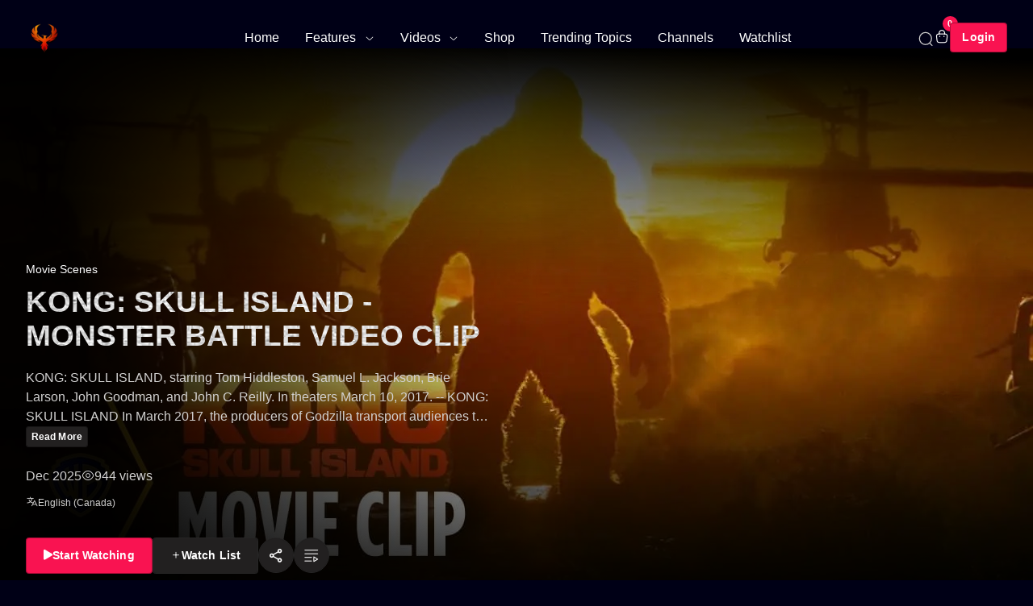

--- FILE ---
content_type: text/html; charset=UTF-8
request_url: https://www.headstark.com/videos/kong-skull-island-monster-battle-clip/
body_size: 68324
content:
<!DOCTYPE html><html data-bs-theme="dark" dir="ltr" lang="en-US" prefix="og: https://ogp.me/ns#"><head><script data-no-optimize="1">var litespeed_docref=sessionStorage.getItem("litespeed_docref");litespeed_docref&&(Object.defineProperty(document,"referrer",{get:function(){return litespeed_docref}}),sessionStorage.removeItem("litespeed_docref"));</script> <meta charset="UTF-8"><meta name="viewport" content="width=device-width, initial-scale=1, maximum-scale=1, viewport-fit=cover "><meta name="theme-color" content="#000000"><link rel="profile" href="https://gmpg.org/xfn/11"><meta name="description" content="KONG: SKULL ISLAND, starring Tom Hiddleston, Samuel L. Jackson, Brie Larson, John Goodman, and John C. Reilly. In theaters March 10, 2017. -- KONG: SKULL ISLAND In March 2017, the producers of Godzilla transport audiences to the birthplace of one of the most powerful monster myths of all in KONG: SKULL ISLAND, from Warner Bros. Pictures and Legendary Pictures."><link rel="canonical" href="https://www.headstark.com/videos/kong-skull-island-monster-battle-clip"><meta property="og:type" content="video.video"><meta property="og:title" content="KONG: SKULL ISLAND - Monster Battle Video Clip"><meta property="og:description" content="KONG: SKULL ISLAND, starring Tom Hiddleston, Samuel L. Jackson, Brie Larson, John Goodman, and John C. Reilly. In theaters March 10, 2017. -- KONG: SKULL ISLAND In March 2017, the producers of Godzilla transport audiences to the birthplace of one of the most powerful monster myths of all in KONG: SKULL ISLAND, from Warner Bros. Pictures and Legendary Pictures."><meta property="og:url" content="https://www.headstark.com/videos/kong-skull-island-monster-battle-clip"><meta property="og:image" content="https://www.headstark.com/wp-content/uploads/2024/04/kong-shull-cvidee.jpg"><meta property="og:image:width" content="1200"><meta property="og:image:height" content="630"><meta property="og:site_name" content="HeadStark"><meta property="og:locale" content="en_US"><meta name="twitter:card" content="summary_large_image"><meta name="twitter:title" content="KONG: SKULL ISLAND - Monster Battle Video Clip"><meta name="twitter:description" content="KONG: SKULL ISLAND, starring Tom Hiddleston, Samuel L. Jackson, Brie Larson, John Goodman, and John C. Reilly. In theaters March 10, 2017. -- KONG: SKULL ISLAND In March 2017, the producers of Godzilla transport audiences to the birthplace of one of the most powerful monster myths of all in KONG: SKULL ISLAND, from Warner Bros. Pictures and Legendary Pictures."><meta name="twitter:image" content="https://www.headstark.com/wp-content/uploads/2024/04/kong-shull-cvidee.jpg"><meta name="twitter:image:alt" content="KONG: SKULL ISLAND - Monster Battle Video Clip Poster"><meta name="robots" content="index, follow"><meta name="mobile-web-app-capable" content="yes"><meta name="apple-mobile-web-app-title" content="HeadStark"> <script type="litespeed/javascript">window._wca=window._wca||[]</script> <title>KONG: SKULL ISLAND - Monster Battle Video Clip | HeadStark</title><meta name="robots" content="follow, index"/><meta property="og:locale" content="en_US" /><meta property="og:type" content="website" /><meta property="og:site_name" content="HeadStark" /><meta name="twitter:card" content="summary_large_image" /> <script type="application/ld+json" class="rank-math-schema">{"@context":"https://schema.org","@graph":[{"@type":"Organization","@id":"https://www.headstark.com/#organization","name":"HeadStark","url":"https://www.headstark.com","email":"admin@headstark.com","logo":{"@type":"ImageObject","@id":"https://www.headstark.com/#logo","url":"https://www.headstark.com/wp-content/uploads/2024/09/Headstark-Logo.png","contentUrl":"https://www.headstark.com/wp-content/uploads/2024/09/Headstark-Logo.png","caption":"HeadStark","inLanguage":"en-US","width":"114","height":"114"},"description":"Headstark is your go-to destination for all things related to movies. As a leading platform for movie reviews, ratings, and videos, we are dedicated to providing our audience with insightful and engaging content that enhances their movie-watching experience."},{"@type":"WebSite","@id":"https://www.headstark.com/#website","url":"https://www.headstark.com","name":"HeadStark","publisher":{"@id":"https://www.headstark.com/#organization"},"inLanguage":"en-US"},{"@type":"CollectionPage","@id":"#webpage","url":"","isPartOf":{"@id":"https://www.headstark.com/#website"},"inLanguage":"en-US"}]}</script> <link rel='dns-prefetch' href='//stats.wp.com' /><link rel='dns-prefetch' href='//www.googletagmanager.com' /><link rel='dns-prefetch' href='//fonts.googleapis.com' /><link rel='dns-prefetch' href='//widgets.wp.com' /><link rel='dns-prefetch' href='//s0.wp.com' /><link rel='dns-prefetch' href='//0.gravatar.com' /><link rel='dns-prefetch' href='//1.gravatar.com' /><link rel='dns-prefetch' href='//2.gravatar.com' /><link rel="alternate" type="application/rss+xml" title="HeadStark &raquo; Feed" href="https://www.headstark.com/feed/" /><link rel="alternate" type="application/rss+xml" title="HeadStark &raquo; Comments Feed" href="https://www.headstark.com/comments/feed/" /><style id='wp-img-auto-sizes-contain-inline-css'>img:is([sizes=auto i],[sizes^="auto," i]){contain-intrinsic-size:3000px 1500px}
/*# sourceURL=wp-img-auto-sizes-contain-inline-css */</style><style id="litespeed-ccss">ul{box-sizing:border-box}:root{--wp-block-synced-color:#7a00df;--wp-block-synced-color--rgb:122,0,223;--wp-bound-block-color:var(--wp-block-synced-color);--wp-editor-canvas-background:#ddd;--wp-admin-theme-color:#007cba;--wp-admin-theme-color--rgb:0,124,186;--wp-admin-theme-color-darker-10:#006ba1;--wp-admin-theme-color-darker-10--rgb:0,107,160.5;--wp-admin-theme-color-darker-20:#005a87;--wp-admin-theme-color-darker-20--rgb:0,90,135;--wp-admin-border-width-focus:2px}:root{--wp--preset--font-size--normal:16px;--wp--preset--font-size--huge:42px}:root{--wp--preset--aspect-ratio--square:1;--wp--preset--aspect-ratio--4-3:4/3;--wp--preset--aspect-ratio--3-4:3/4;--wp--preset--aspect-ratio--3-2:3/2;--wp--preset--aspect-ratio--2-3:2/3;--wp--preset--aspect-ratio--16-9:16/9;--wp--preset--aspect-ratio--9-16:9/16;--wp--preset--color--black:#000000;--wp--preset--color--cyan-bluish-gray:#abb8c3;--wp--preset--color--white:#ffffff;--wp--preset--color--pale-pink:#f78da7;--wp--preset--color--vivid-red:#cf2e2e;--wp--preset--color--luminous-vivid-orange:#ff6900;--wp--preset--color--luminous-vivid-amber:#fcb900;--wp--preset--color--light-green-cyan:#7bdcb5;--wp--preset--color--vivid-green-cyan:#00d084;--wp--preset--color--pale-cyan-blue:#8ed1fc;--wp--preset--color--vivid-cyan-blue:#0693e3;--wp--preset--color--vivid-purple:#9b51e0;--wp--preset--gradient--vivid-cyan-blue-to-vivid-purple:linear-gradient(135deg,rgb(6,147,227) 0%,rgb(155,81,224) 100%);--wp--preset--gradient--light-green-cyan-to-vivid-green-cyan:linear-gradient(135deg,rgb(122,220,180) 0%,rgb(0,208,130) 100%);--wp--preset--gradient--luminous-vivid-amber-to-luminous-vivid-orange:linear-gradient(135deg,rgb(252,185,0) 0%,rgb(255,105,0) 100%);--wp--preset--gradient--luminous-vivid-orange-to-vivid-red:linear-gradient(135deg,rgb(255,105,0) 0%,rgb(207,46,46) 100%);--wp--preset--gradient--very-light-gray-to-cyan-bluish-gray:linear-gradient(135deg,rgb(238,238,238) 0%,rgb(169,184,195) 100%);--wp--preset--gradient--cool-to-warm-spectrum:linear-gradient(135deg,rgb(74,234,220) 0%,rgb(151,120,209) 20%,rgb(207,42,186) 40%,rgb(238,44,130) 60%,rgb(251,105,98) 80%,rgb(254,248,76) 100%);--wp--preset--gradient--blush-light-purple:linear-gradient(135deg,rgb(255,206,236) 0%,rgb(152,150,240) 100%);--wp--preset--gradient--blush-bordeaux:linear-gradient(135deg,rgb(254,205,165) 0%,rgb(254,45,45) 50%,rgb(107,0,62) 100%);--wp--preset--gradient--luminous-dusk:linear-gradient(135deg,rgb(255,203,112) 0%,rgb(199,81,192) 50%,rgb(65,88,208) 100%);--wp--preset--gradient--pale-ocean:linear-gradient(135deg,rgb(255,245,203) 0%,rgb(182,227,212) 50%,rgb(51,167,181) 100%);--wp--preset--gradient--electric-grass:linear-gradient(135deg,rgb(202,248,128) 0%,rgb(113,206,126) 100%);--wp--preset--gradient--midnight:linear-gradient(135deg,rgb(2,3,129) 0%,rgb(40,116,252) 100%);--wp--preset--font-size--small:13px;--wp--preset--font-size--medium:20px;--wp--preset--font-size--large:36px;--wp--preset--font-size--x-large:42px;--wp--preset--spacing--20:0.44rem;--wp--preset--spacing--30:0.67rem;--wp--preset--spacing--40:1rem;--wp--preset--spacing--50:1.5rem;--wp--preset--spacing--60:2.25rem;--wp--preset--spacing--70:3.38rem;--wp--preset--spacing--80:5.06rem;--wp--preset--shadow--natural:6px 6px 9px rgba(0, 0, 0, 0.2);--wp--preset--shadow--deep:12px 12px 50px rgba(0, 0, 0, 0.4);--wp--preset--shadow--sharp:6px 6px 0px rgba(0, 0, 0, 0.2);--wp--preset--shadow--outlined:6px 6px 0px -3px rgb(255, 255, 255), 6px 6px rgb(0, 0, 0);--wp--preset--shadow--crisp:6px 6px 0px rgb(0, 0, 0)}:root{--padding-x:3rem;--padding-y:5rem;--radius:8px;--ls-text-white:#fff;--ls-text-body:#D1D0CF;--ls-text-dark:#fff;--ls-primary:#e50914;--ls-primary-hover:#b70710;--ls-body-bg:#000;--ls-card-bg-color:#141314;--ls-body-bg-white:#fff;--ls-border-color:#495057;--card-desc-min-height:3rem;--gap-sm:10px;--gap-md:20px;--font-size-sm:.85rem;--font-size-md:1rem;--font-size-lg:1.5rem;--bg-dark-rgb:0, 0, 0;--ls-media-text:#fff;--ls-media-primary:#e50914;--ls-ad-text-body:#D1D0CF;--ls-ad-text-dark:#fff;--ls-ad-primary:#e50914;--ls-ad-primary-hover:#b70710;--ls-ad-text-btn:#fff;--ls-ad-card-bg-color:#141314;--ls-banner-aspect-ratio:16/6;--ls-card-aspect-ratio:1.5/1;--ls-term-card-aspect-ratio:16/9;--channel-width:clamp(120px, 15vw, 200px);--time-slot-width:250px;--header-height:60px;--date-picker-height:50px;--spacing-base:clamp(8px, 1vw, 15px);--font-size-base:clamp(11px, 1vw, 18px);--image-size-base:clamp(40px, 8vw, 110px);--base-font-size:16px;--title-font-size:clamp(14px, 1.8vw, 18px);--time-font-size:clamp(12px, 1.2vw, 14px);--category-font-size:clamp(11px, 1vw, 12px);--logo-size:clamp(50px, 8vw, 80px);--program-image-size:clamp(60px, 10vw, 110px);--current-program-gradient-start:#510004;--current-program-gradient-end:#080808;--shadow-light:rgba(0, 0, 0, .1);--shadow-medium:rgba(0, 0, 0, .3);--shadow-dark:rgba(0, 0, 0, .5);--shadow-darker:rgba(0, 0, 0, .7);--shadow-darkest:rgba(0, 0, 0, .8)}@media (max-width:1199.98px){:root{--padding-x:2rem;--padding-y:3rem;--ls-banner-aspect-ratio:7/6}}@media (max-width:767.98px){:root{--padding-x:1rem;--padding-y:2rem;--ls-banner-aspect-ratio:7/6}}:root{--swiper-theme-color:#007aff}:host{position:relative;display:block;margin-left:auto;margin-right:auto;z-index:1}:root{--swiper-navigation-size:44px}a{color:var(--ls-primary)}@media (max-width:1200px){:root{--padding-x:2rem;--padding-y:4rem}}@media (max-width:768px){:root{--padding-x:1rem;--padding-y:2rem}}:root{--padding-x:3rem;--padding-y:5rem;--radius:8px;--ls-text-white:#fff;--ls-text-body:#D1D0CF;--ls-text-dark:#fff;--ls-primary:#e50914;--ls-primary-hover:#b70710;--ls-body-bg:#000;--ls-card-bg-color:#141314;--ls-body-bg-white:#fff;--ls-border-color:#495057;--card-desc-min-height:3rem;--gap-sm:10px;--gap-md:20px;--font-size-sm:.85rem;--font-size-md:1rem;--font-size-lg:1.5rem;--bg-dark-rgb:0, 0, 0;--ls-media-text:#fff;--ls-media-primary:#e50914;--ls-ad-text-body:#D1D0CF;--ls-ad-text-dark:#fff;--ls-ad-primary:#e50914;--ls-ad-primary-hover:#b70710;--ls-ad-text-btn:#fff;--ls-ad-card-bg-color:#141314;--ls-banner-aspect-ratio:16/6;--ls-card-aspect-ratio:1.5/1;--ls-term-card-aspect-ratio:16/9;--channel-width:clamp(120px, 15vw, 200px);--time-slot-width:250px;--header-height:60px;--date-picker-height:50px;--spacing-base:clamp(8px, 1vw, 15px);--font-size-base:clamp(11px, 1vw, 18px);--image-size-base:clamp(40px, 8vw, 110px);--base-font-size:16px;--title-font-size:clamp(14px, 1.8vw, 18px);--time-font-size:clamp(12px, 1.2vw, 14px);--category-font-size:clamp(11px, 1vw, 12px);--logo-size:clamp(50px, 8vw, 80px);--program-image-size:clamp(60px, 10vw, 110px);--current-program-gradient-start:#510004;--current-program-gradient-end:#080808;--shadow-light:rgba(0, 0, 0, .1);--shadow-medium:rgba(0, 0, 0, .3);--shadow-dark:rgba(0, 0, 0, .5);--shadow-darker:rgba(0, 0, 0, .7);--shadow-darkest:rgba(0, 0, 0, .8)}@media (max-width:1199.98px){:root{--padding-x:2rem;--padding-y:3rem;--ls-banner-aspect-ratio:7/6}}@media (max-width:767.98px){:root{--padding-x:1rem;--padding-y:2rem;--ls-banner-aspect-ratio:7/6}}@media (max-width:1366px){:root{--channel-width:clamp(140px, 13vw, 180px);--row-height:120px;--title-font-size:clamp(13px, 1.6vw, 16px);--logo-size:clamp(45px, 7vw, 70px);--program-image-size:clamp(55px, 9vw, 90px)}}@media (max-width:1024px){:root{--channel-width:clamp(130px, 12vw, 160px);--row-height:100px;--title-font-size:clamp(12px, 1.4vw, 15px);--logo-size:clamp(40px, 6vw, 60px);--program-image-size:clamp(50px, 8vw, 80px)}}@media (max-width:768px){:root{--channel-width:clamp(120px, 11vw, 140px);--row-height:90px;--title-font-size:clamp(11px, 1.3vw, 14px);--time-font-size:clamp(11px, 1.1vw, 13px);--logo-size:clamp(35px, 5vw, 50px);--program-image-size:clamp(45px, 7vw, 70px)}}@media (max-width:480px){:root{--channel-width:clamp(100px, 10vw, 120px);--row-height:80px;--title-font-size:clamp(11px, 1.2vw, 13px);--time-font-size:clamp(10px, 1vw, 12px);--category-font-size:clamp(9px, .9vw, 11px);--logo-size:clamp(30px, 4vw, 45px);--program-image-size:clamp(40px, 6vw, 60px)}}@media (max-width:320px){:root{--channel-width:clamp(90px, 9vw, 100px);--row-height:70px}}@media (min-width:1367px){:root{--channel-width:clamp(180px, 16vw, 240px);--row-height:160px}}:root{--ls-primary:#e50914 !important;--ls-primary-hover:#b70710 !important;--ls-body-bg:#000 !important;--ls-text-dark:#ffffff !important;--ls-text-body:#D1D0CF !important;--ls-border-color:#495057 !important;--ls-card-bg-color:#141314 !important;--ls-media-text:#ffffff !important;--ls-media-primary:#e50914 !important;--ls-ad-text-dark:#ffffff !important;--ls-ad-text-body:#D1D0CF !important;--ls-ad-text-btn:#ffffff !important;--ls-ad-primary:#e50914 !important;--ls-ad-primary-hover:#b70710 !important;--ls-ad-card-bg-color:#141314 !important}:root{--pmpro--base--border-radius:8px;--pmpro--base--spacing--small:12px;--pmpro--base--spacing--medium:18px;--pmpro--base--spacing--large:36px;--pmpro--color--accent:#0c3d54;--pmpro--color--base:#ffffff;--pmpro--color--base-2:#ededed;--pmpro--color--contrast:#222222;--pmpro--color--border:#777777;--pmpro--color--info-background:#d9edf7;--pmpro--color--info-border:#bce8f1;--pmpro--color--info-text:#31708f;--pmpro--color--info-link:#245269;--pmpro--color--success-background:#d4edda;--pmpro--color--success-border:#c3e6cb;--pmpro--color--success-text:#0F441C;--pmpro--color--success-link:#2b542c;--pmpro--color--error-background:#f8d7da;--pmpro--color--error-border:#f5c6cb;--pmpro--color--error-text:#721c24;--pmpro--color--error-link:#843534;--pmpro--color--alert-background:#fff8e0;--pmpro--color--alert-border:#ffeeba;--pmpro--color--alert-text:#6C5101;--pmpro--color--alert-link:#66512c;--pmpro--color--alert2-background:#ffecd9;--pmpro--color--alert2-border:#ffddb1;--pmpro--color--alert2-text:#995d1d;--pmpro--color--alert2-link:#a65e3a}:root{--pmpro--color--white:#fff;--pmpro--box-shadow:2px 2px 7px rgba( 0, 0, 0, 0.07 )}:root{--woof-sd-ie-ch_width:25px;--woof-sd-ie-ch_height:25px;--woof-sd-ie-ch_space:1px;--woof-sd-ie-ch_space_color:#ffffff;--woof-sd-ie-ch_text_top:0;--woof-sd-ie-ch_text_color:#6d6d6d;--woof-sd-ie-ch_hover_text_color:#333333;--woof-sd-ie-ch_selected_text_color:#000000;--woof-sd-ie-ch_font_size:15px;--woof-sd-ie-ch_font_family:inherit;--woof-sd-ie-ch_font_weight:400;--woof-sd-ie-ch_hover_font_weight:400;--woof-sd-ie-ch_selected_font_weight:400;--woof-sd-ie-ch_line_height:18px;--woof-sd-ie-ch_side_padding:0;--woof-sd-ie-ch_color:#ffffff;--woof-sd-ie-ch_hover_color:#79b8ff;--woof-sd-ie-ch_selected_color:#79b8ff;--woof-sd-ie-ch_image:url();--woof-sd-ie-ch_selected_image:url();--woof-sd-ie-ch_hover_image:url();--woof-sd-ie-ch_hover_scale:100;--woof-sd-ie-ch_selected_scale:100;--woof-sd-ie-ch_border_radius:0;--woof-sd-ie-ch_border_width:1px;--woof-sd-ie-ch_hover_border_width:1px;--woof-sd-ie-ch_selected_border_width:1px;--woof-sd-ie-ch_border_color:#79b8ff;--woof-sd-ie-ch_hover_border_color:#79b8ff;--woof-sd-ie-ch_selected_border_color:#79b8ff;--woof-sd-ie-ch_border_style:solid;--woof-sd-ie-ch_hover_border_style:solid;--woof-sd-ie-ch_selected_border_style:solid;--woof-sd-ie-ch_margin_right:9px;--woof-sd-ie-ch_margin_bottom:11px;--woof-sd-ie-ch_childs_left_shift:19px;--woof-sd-ie-ch_counter_show:inline-flex;--woof-sd-ie-ch_counter_width:14px;--woof-sd-ie-ch_counter_height:14px;--woof-sd-ie-ch_counter_side_padding:0;--woof-sd-ie-ch_counter_top:-2px;--woof-sd-ie-ch_counter_right:0;--woof-sd-ie-ch_counter_font_size:9px;--woof-sd-ie-ch_counter_font_family:consolas;--woof-sd-ie-ch_counter_font_weight:500;--woof-sd-ie-ch_counter_color:#477bff;--woof-sd-ie-ch_counter_bg_color:#ffffff;--woof-sd-ie-ch_counter_bg_image:url();--woof-sd-ie-ch_counter_border_width:1px;--woof-sd-ie-ch_counter_border_radius:50%;--woof-sd-ie-ch_counter_border_color:#477bff;--woof-sd-ie-ch_counter_border_style:solid}:root{--woof-sd-ie-rad_width:25px;--woof-sd-ie-rad_height:25px;--woof-sd-ie-rad_space:1px;--woof-sd-ie-rad_space_color:#ffffff;--woof-sd-ie-rad_text_top:0;--woof-sd-ie-rad_text_color:#6d6d6d;--woof-sd-ie-rad_hover_text_color:#333333;--woof-sd-ie-rad_selected_text_color:#000000;--woof-sd-ie-rad_font_size:14px;--woof-sd-ie-rad_font_family:inherit;--woof-sd-ie-rad_font_weight:400;--woof-sd-ie-rad_hover_font_weight:400;--woof-sd-ie-rad_selected_font_weight:400;--woof-sd-ie-rad_line_height:18px;--woof-sd-ie-rad_color:#ffffff;--woof-sd-ie-rad_hover_color:#79b8ff;--woof-sd-ie-rad_selected_color:#79b8ff;--woof-sd-ie-rad_image:url();--woof-sd-ie-rad_selected_image:url();--woof-sd-ie-rad_hover_image:url();--woof-sd-ie-rad_hover_scale:100;--woof-sd-ie-rad_selected_scale:100;--woof-sd-ie-rad_border_radius:50%;--woof-sd-ie-rad_border_width:1px;--woof-sd-ie-rad_hover_border_width:1px;--woof-sd-ie-rad_selected_border_width:1px;--woof-sd-ie-rad_border_color:#79b8ff;--woof-sd-ie-rad_hover_border_color:#79b8ff;--woof-sd-ie-rad_selected_border_color:#79b8ff;--woof-sd-ie-rad_border_style:solid;--woof-sd-ie-rad_hover_border_style:solid;--woof-sd-ie-rad_selected_border_style:solid;--woof-sd-ie-rad_margin_right:9px;--woof-sd-ie-rad_margin_bottom:11px;--woof-sd-ie-rad_childs_left_shift:19px;--woof-sd-ie-rad_counter_show:inline-flex;--woof-sd-ie-rad_counter_width:14px;--woof-sd-ie-rad_counter_height:14px;--woof-sd-ie-rad_counter_side_padding:0;--woof-sd-ie-rad_counter_top:-2px;--woof-sd-ie-rad_counter_right:0;--woof-sd-ie-rad_counter_font_size:9px;--woof-sd-ie-rad_counter_font_family:consolas;--woof-sd-ie-rad_counter_font_weight:500;--woof-sd-ie-rad_counter_color:#477bff;--woof-sd-ie-rad_counter_bg_color:#ffffff;--woof-sd-ie-rad_counter_bg_image:url();--woof-sd-ie-rad_counter_border_width:1px;--woof-sd-ie-rad_counter_border_radius:50%;--woof-sd-ie-rad_counter_border_color:#477bff;--woof-sd-ie-rad_counter_border_style:solid}:root{--woof-sd-ie-sw_vertex_enabled_bg_color:#79b8ff;--woof-sd-ie-sw_vertex_enabled_bg_image:url();--woof-sd-ie-sw_vertex_enabled_border_color:#79b8ff;--woof-sd-ie-sw_vertex_enabled_border_style:solid;--woof-sd-ie-sw_vertex_disabled_bg_color:#ffffff;--woof-sd-ie-sw_vertex_disabled_bg_image:url();--woof-sd-ie-sw_vertex_disabled_border_color:#ffffff;--woof-sd-ie-sw_vertex_disabled_border_style:solid;--woof-sd-ie-sw_vertex_border_width:1px;--woof-sd-ie-sw_substrate_enabled_bg_color:#c8e1ff;--woof-sd-ie-sw_substrate_enabled_bg_image:url();--woof-sd-ie-sw_substrate_enabled_border_color:#c8e1ff;--woof-sd-ie-sw_substrate_enabled_border_style:solid;--woof-sd-ie-sw_substrate_disabled_bg_color:#9a9999;--woof-sd-ie-sw_substrate_disabled_bg_image:url();--woof-sd-ie-sw_substrate_disabled_border_color:#9a9999;--woof-sd-ie-sw_substrate_disabled_border_style:solid;--woof-sd-ie-sw_substrate_border_width:1px;--woof-sd-ie-sw_vertex_size:20px;--woof-sd-ie-sw_vertex_border_radius:50%;--woof-sd-ie-sw_vertex_top:0;--woof-sd-ie-sw_substrate_width:34px;--woof-sd-ie-sw_substrate_height:14px;--woof-sd-ie-sw_substrate_border_radius:8px;--woof-sd-ie-sw_label_font_color:#6d6d6d;--woof-sd-ie-sw_label_font_size:16px;--woof-sd-ie-sw_label_font_weight:400;--woof-sd-ie-sw_label_line_height:23px;--woof-sd-ie-sw_label_font_family:inherit;--woof-sd-ie-sw_label_left:15px;--woof-sd-ie-sw_label_top:-16px;--woof-sd-ie-sw_margin_bottom:5px;--woof-sd-ie-sw_childs_left_shift:15px;--woof-sd-ie-sw_counter_show:inline-flex;--woof-sd-ie-sw_counter_width:14px;--woof-sd-ie-sw_counter_height:14px;--woof-sd-ie-sw_counter_side_padding:0;--woof-sd-ie-sw_counter_top:-2px;--woof-sd-ie-sw_counter_right:-3px;--woof-sd-ie-sw_counter_font_size:9px;--woof-sd-ie-sw_counter_font_family:consolas;--woof-sd-ie-sw_counter_font_weight:500;--woof-sd-ie-sw_counter_color:#477bff;--woof-sd-ie-sw_counter_bg_color:#ffffff;--woof-sd-ie-sw_counter_bg_image:url();--woof-sd-ie-sw_counter_border_width:1px;--woof-sd-ie-sw_counter_border_radius:50%;--woof-sd-ie-sw_counter_border_color:#477bff;--woof-sd-ie-sw_counter_border_style:solid}:root{--woof-sd-ie-clr_width:60px;--woof-sd-ie-clr_height:60px;--woof-sd-ie-clr_show_tooltip:none;--woof-sd-ie-clr_show_tooltip_count:block-inline;--woof-sd-ie-clr_color:#000000;--woof-sd-ie-clr_image:url();--woof-sd-ie-clr_hover_scale:110;--woof-sd-ie-clr_selected_scale:110;--woof-sd-ie-clr_border_radius:50%;--woof-sd-ie-clr_border_width:1px;--woof-sd-ie-clr_hover_border_width:1px;--woof-sd-ie-clr_selected_border_width:1px;--woof-sd-ie-clr_border_color:#79b8ff;--woof-sd-ie-clr_hover_border_color:#79b8ff;--woof-sd-ie-clr_selected_border_color:#79b8ff;--woof-sd-ie-clr_border_style:solid;--woof-sd-ie-clr_hover_border_style:dashed;--woof-sd-ie-clr_selected_border_style:dashed;--woof-sd-ie-clr_margin_right:9px;--woof-sd-ie-clr_margin_bottom:11px;--woof-sd-ie-clr_counter_show:inline-flex;--woof-sd-ie-clr_counter_width:14px;--woof-sd-ie-clr_counter_height:14px;--woof-sd-ie-clr_counter_side_padding:0;--woof-sd-ie-clr_counter_top:4px;--woof-sd-ie-clr_counter_right:0;--woof-sd-ie-clr_counter_font_size:9px;--woof-sd-ie-clr_counter_font_family:consolas;--woof-sd-ie-clr_counter_font_weight:500;--woof-sd-ie-clr_counter_color:#477bff;--woof-sd-ie-clr_counter_bg_color:#ffffff;--woof-sd-ie-clr_counter_bg_image:url();--woof-sd-ie-clr_counter_border_width:1px;--woof-sd-ie-clr_counter_border_radius:50%;--woof-sd-ie-clr_counter_border_color:#477bff;--woof-sd-ie-clr_counter_border_style:solid}:root{--woof-sd-ie-vertex_enabled_bg_color:#79b8ff;--woof-sd-ie-substrate_enabled_bg_color:#c8e1ff;--woof-sd-ie-vertex_disabled_bg_color:#ffffff;--woof-sd-ie-substrate_disabled_bg_color:#9a9999;--woof-sd-ie-vertex_size:20px;--woof-sd-ie-vertex_border_radius:50%;--woof-sd-ie-vertex_top:0;--woof-sd-ie-substrate_width:34px;--woof-sd-ie-substrate_height:14px;--woof-sd-ie-substrate_border_radius:8px;--woof-sd-ie-label_font_color:#333333;--woof-sd-ie-label_font_size:16px;--woof-sd-ie-label_left:15px;--woof-sd-ie-label_top:-18px}:root{--woocommerce:#720eec;--wc-green:#7ad03a;--wc-red:#a00;--wc-orange:#ffba00;--wc-blue:#2ea2cc;--wc-primary:#720eec;--wc-primary-text:#fcfbfe;--wc-secondary:#e9e6ed;--wc-secondary-text:#515151;--wc-highlight:#958e09;--wc-highligh-text:white;--wc-content-bg:#fff;--wc-subtext:#767676;--wc-form-border-color:rgba(32, 7, 7, 0.8);--wc-form-border-radius:4px;--wc-form-border-width:1px}@media only screen and (max-width:768px){:root{--woocommerce:#720eec;--wc-green:#7ad03a;--wc-red:#a00;--wc-orange:#ffba00;--wc-blue:#2ea2cc;--wc-primary:#720eec;--wc-primary-text:#fcfbfe;--wc-secondary:#e9e6ed;--wc-secondary-text:#515151;--wc-highlight:#958e09;--wc-highligh-text:white;--wc-content-bg:#fff;--wc-subtext:#767676;--wc-form-border-color:rgba(32, 7, 7, 0.8);--wc-form-border-radius:4px;--wc-form-border-width:1px}}:root{--woocommerce:#720eec;--wc-green:#7ad03a;--wc-red:#a00;--wc-orange:#ffba00;--wc-blue:#2ea2cc;--wc-primary:#720eec;--wc-primary-text:#fcfbfe;--wc-secondary:#e9e6ed;--wc-secondary-text:#515151;--wc-highlight:#958e09;--wc-highligh-text:white;--wc-content-bg:#fff;--wc-subtext:#767676;--wc-form-border-color:rgba(32, 7, 7, 0.8);--wc-form-border-radius:4px;--wc-form-border-width:1px}button::-moz-focus-inner{padding:0;border:0}[class^=icon-],[class*=" icon-"]{display:inline-block;font-family:Iconly!important;font-weight:400;font-style:normal;font-variant:normal;text-rendering:auto;line-height:1;-moz-osx-font-smoothing:grayscale;-webkit-font-smoothing:antialiased}.icon-user:before{content:""}.icon-search-normal:before{content:""}.icon-logout:before{content:""}.icon-bag-cart:before{content:""}.icon-arrow-down:before{content:""}.icon-video:before{content:""}.icon-tvshow:before{content:""}.icon-movie:before{content:""}.icon-bar-line:before{content:""}:root{--content-width:87.5em;--content-width-sm:73.125em;--global-page-top-spacing:3.75em;--global-page-bottom-spacing:3.75em;--global-page-top-spacing-tablet:3.75em;--global-page-bottom-spacing-tablet:3.75em;--global-page-top-spacing-mobile:2em;--global-page-bottom-spacing-mobile:2em;--pmpro--color--base:var(--bs-white) !important;--pmpro--color--contrast:var(--bs-body-color) !important;--pmpro--color--accent:var(--bs-primary) !important;--pmpro--color--accent--variation:hsl(var(--bs-primary-rgb)) !important;--pmpro--color--border--variation:var(--bs-border-color);--pmpro--color--border:var(--bs-border-color);--pmpro--color--info-background:var(--bs-info-bg-subtle);--pmpro--color--info-border:var(--bs-info-border-subtle);--pmpro--color--info-text:var(--bs-info);--pmpro--color--info-link:var(--bs-info);--pmpro--color--success-background:var(--bs-success-bg-subtle);--pmpro--color--success-border:var(--bs-success-border-subtle);--pmpro--color--success-text:var(--bs-success);--pmpro--color--success-link:var(--bs-success);--pmpro--color--error-background:var(--bs-danger-bg-subtle);--pmpro--color--error-border:var(--bs-danger-border-subtle);--pmpro--color--error-text:var(--bs-danger);--pmpro--color--error-link:var(--bs-danger);--pmpro--color--alert-background:var(--bs-warning-bg-subtle);--pmpro--color--alert-border:var(--bs-warning-border-subtle);--pmpro--color--alert-text:var(--bs-warning);--pmpro--color--alert-link:var(--bs-warning);--pmpro--color--alert2-background:var(--bs-warning-bg-subtle);--pmpro--color--alert2-border:var(--bs-warning-border-subtle);--pmpro--color--alert2-text:var(--bs-warning);--pmpro--color--alert2-link:var(--bs-warning)}:root{--bs-blue:#e50914;--bs-indigo:#6610f2;--bs-pink:#d63384;--bs-red:#c0392b;--bs-orange:#FAA938;--bs-yellow:#ECBA12;--bs-green:#107516;--bs-teal:#222020;--bs-cyan:#008DE0;--bs-black:#000;--bs-white:#fff;--bs-gray-dark:#95a5a6;--bs-gray-100:#f8f9fa;--bs-gray-200:#f1f3f5;--bs-gray-300:#7C859B;--bs-gray-400:#ced4da;--bs-gray-500:#adb5bd;--bs-gray-600:#f6f6f6;--bs-gray-700:#f5f5f5;--bs-gray-800:#95a5a6;--bs-gray-900:#ffffff;--bs-primary:#e50914;--bs-secondary:#222020;--bs-success:#107516;--bs-info:#008DE0;--bs-warning:#ECBA12;--bs-danger:#c0392b;--bs-purple:#38439d;--bs-light:#7C859B;--bs-dark:#000;--bs-gray:#f6f6f6;--bs-gray-dark:#f5f5f5;--bs-primary-rgb:229, 9, 20;--bs-secondary-rgb:34, 32, 32;--bs-success-rgb:16, 117, 22;--bs-info-rgb:0, 141, 224;--bs-warning-rgb:236, 186, 18;--bs-danger-rgb:192, 57, 43;--bs-purple-rgb:56, 67, 157;--bs-light-rgb:124, 133, 155;--bs-dark-rgb:0, 0, 0;--bs-gray-rgb:246, 246, 246;--bs-gray-dark-rgb:245, 245, 245;--bs-primary-text-emphasis:rgb(91.6, 3.6, 8);--bs-secondary-text-emphasis:rgb(13.6, 12.8, 12.8);--bs-success-text-emphasis:rgb(6.4, 46.8, 8.8);--bs-info-text-emphasis:rgb(0, 56.4, 89.6);--bs-warning-text-emphasis:rgb(94.4, 74.4, 7.2);--bs-danger-text-emphasis:rgb(76.8, 22.8, 17.2);--bs-light-text-emphasis:#f5f5f5;--bs-dark-text-emphasis:#f5f5f5;--bs-primary-bg-subtle:rgb(249.8, 205.8, 208);--bs-secondary-bg-subtle:rgb(210.8, 210.4, 210.4);--bs-success-bg-subtle:rgb(207.2, 227.4, 208.4);--bs-info-bg-subtle:rgb(204, 232.2, 248.8);--bs-warning-bg-subtle:rgb(251.2, 241.2, 207.6);--bs-danger-bg-subtle:rgb(242.4, 215.4, 212.6);--bs-light-bg-subtle:rgb(251.5, 252, 252.5);--bs-dark-bg-subtle:#ced4da;--bs-primary-border-subtle:rgb(244.6, 156.6, 161);--bs-secondary-border-subtle:rgb(166.6, 165.8, 165.8);--bs-success-border-subtle:rgb(159.4, 199.8, 161.8);--bs-info-border-subtle:rgb(153, 209.4, 242.6);--bs-warning-border-subtle:rgb(247.4, 227.4, 160.2);--bs-danger-border-subtle:rgb(229.8, 175.8, 170.2);--bs-light-border-subtle:#f1f3f5;--bs-dark-border-subtle:#adb5bd;--bs-white-rgb:255, 255, 255;--bs-black-rgb:0, 0, 0;--bs-font-sans-serif:"Roboto", sans-serif, "Liberation Mono", "Courier New", monospace;--bs-font-monospace:"Roboto", sans-serif, "Apple Color Emoji", "Segoe UI Emoji", "Segoe UI Symbol", "Noto Color Emoji";--bs-gradient:linear-gradient(180deg, rgba(255, 255, 255, .15), rgba(255, 255, 255, 0));--bs-body-font-family:var(--bs-font-sans-serif);--bs-body-font-size:1em;--bs-body-font-weight:400;--bs-body-line-height:1.5;--bs-body-color:#1a1a1a;--bs-body-color-rgb:26, 26, 26;--bs-body-bg:#ffffff;--bs-body-bg-rgb:255, 255, 255;--bs-emphasis-color:#000;--bs-emphasis-color-rgb:0, 0, 0;--bs-secondary-color:rgba(26, 26, 26, .75);--bs-secondary-color-rgb:26, 26, 26;--bs-secondary-bg:#f1f3f5;--bs-secondary-bg-rgb:241, 243, 245;--bs-tertiary-color:rgba(26, 26, 26, .5);--bs-tertiary-color-rgb:26, 26, 26;--bs-tertiary-bg:#f8f9fa;--bs-tertiary-bg-rgb:248, 249, 250;--bs-heading-color:#000505;--bs-link-color:#e50914;--bs-link-color-rgb:229, 9, 20;--bs-link-decoration:none;--bs-link-hover-color:rgb(183.2, 7.2, 16);--bs-link-hover-color-rgb:183, 7, 16;--bs-code-color:#d63384;--bs-highlight-color:#1a1a1a;--bs-highlight-bg:rgb(251.2, 241.2, 207.6);--bs-border-width:.0625em;--bs-border-style:solid;--bs-border-color:#e3e3e4;--bs-border-color-translucent:rgba(0, 0, 0, .175);--bs-border-radius:.25em;--bs-border-radius-sm:.25em;--bs-border-radius-lg:.25em;--bs-border-radius-xl:1em;--bs-border-radius-xxl:2em;--bs-border-radius-2xl:var(--bs-border-radius-xxl);--bs-border-radius-pill:50em;--bs-box-shadow:0 .063em 1.875em 0 rgba(0, 0, 0, .08);--bs-box-shadow-sm:0 .125em .25em rgba(0, 0, 0, .1);--bs-box-shadow-lg:0 .625em 1.875em rgba(0, 0, 0, .05);--bs-box-shadow-inset:inset 0 .25em .5em rgba(0, 0, 0, .16);--bs-focus-ring-width:.25em;--bs-focus-ring-opacity:.25;--bs-focus-ring-color:inherit;--bs-form-valid-color:#107516;--bs-form-valid-border-color:#107516;--bs-form-invalid-color:#c0392b;--bs-form-invalid-border-color:#c0392b}[data-bs-theme=dark]{color-scheme:dark;--bs-body-color:#d1d0cf;--bs-body-color-rgb:209, 208, 207;--bs-body-bg:#000;--bs-body-bg-rgb:0, 0, 0;--bs-emphasis-color:#fff;--bs-emphasis-color-rgb:255, 255, 255;--bs-secondary-color:rgba(209, 208, 207, .75);--bs-secondary-color-rgb:209, 208, 207;--bs-secondary-bg:#6c757d;--bs-secondary-bg-rgb:108, 117, 125;--bs-tertiary-color:rgba(209, 208, 207, .5);--bs-tertiary-color-rgb:209, 208, 207;--bs-tertiary-bg:rgb(202, 210, 210.5);--bs-tertiary-bg-rgb:202, 210, 211;--bs-primary-text-emphasis:rgb(239.4, 107.4, 114);--bs-secondary-text-emphasis:rgb(122.4, 121.2, 121.2);--bs-success-text-emphasis:rgb(111.6, 172.2, 115.2);--bs-info-text-emphasis:rgb(102, 186.6, 236.4);--bs-warning-text-emphasis:rgb(243.6, 213.6, 112.8);--bs-danger-text-emphasis:rgb(217.2, 136.2, 127.8);--bs-light-text-emphasis:#f8f9fa;--bs-dark-text-emphasis:#7C859B;--bs-primary-bg-subtle:rgb(45.8, 1.8, 4);--bs-secondary-bg-subtle:rgb(6.8, 6.4, 6.4);--bs-success-bg-subtle:rgb(3.2, 23.4, 4.4);--bs-info-bg-subtle:rgb(0, 28.2, 44.8);--bs-warning-bg-subtle:rgb(47.2, 37.2, 3.6);--bs-danger-bg-subtle:rgb(38.4, 11.4, 8.6);--bs-light-bg-subtle:#95a5a6;--bs-dark-bg-subtle:rgb(74.5, 82.5, 83);--bs-primary-border-subtle:rgb(137.4, 5.4, 12);--bs-secondary-border-subtle:rgb(20.4, 19.2, 19.2);--bs-success-border-subtle:rgb(9.6, 70.2, 13.2);--bs-info-border-subtle:rgb(0, 84.6, 134.4);--bs-warning-border-subtle:rgb(141.6, 111.6, 10.8);--bs-danger-border-subtle:rgb(115.2, 34.2, 25.8);--bs-light-border-subtle:#f5f5f5;--bs-dark-border-subtle:#95a5a6;--bs-heading-color:#fff;--bs-link-color:rgb(239.4, 107.4, 114);--bs-link-hover-color:rgb(242.52, 136.92, 142.2);--bs-link-color-rgb:239, 107, 114;--bs-link-hover-color-rgb:243, 137, 142;--bs-code-color:rgb(230.4, 132.6, 181.2);--bs-highlight-color:#d1d0cf;--bs-highlight-bg:rgb(94.4, 74.4, 7.2);--bs-border-color:#262525;--bs-border-color-translucent:rgba(255, 255, 255, .15);--bs-form-valid-color:rgb(111.6, 172.2, 115.2);--bs-form-valid-border-color:rgb(111.6, 172.2, 115.2);--bs-form-invalid-color:rgb(217.2, 136.2, 127.8);--bs-form-invalid-border-color:rgb(217.2, 136.2, 127.8)}*,*:before,*:after{box-sizing:border-box}@media (prefers-reduced-motion:no-preference){:root{scroll-behavior:smooth}}body{margin:0;font-family:var(--bs-body-font-family);font-size:var(--bs-body-font-size);font-weight:var(--bs-body-font-weight);line-height:var(--bs-body-line-height);color:var(--bs-body-color);text-align:var(--bs-body-text-align);background-color:var(--bs-body-bg);-webkit-text-size-adjust:100%}h6,h5,h4,h1{margin-top:0;margin-bottom:.625em;font-family:Roboto,sans-serif,"Apple Color Emoji","Segoe UI Emoji",Segoe UI Symbol,"Noto Color Emoji";font-weight:500;line-height:1.3;color:var(--bs-heading-color)}h1{font-size:4.209em}h4{font-size:1.777em}h5{font-size:1.333em}h6{font-size:1em}p{margin-top:0;margin-bottom:1em}ul{padding-left:2rem}ul{margin-top:0;margin-bottom:1rem}ul ul{margin-bottom:0}a{color:rgba(var(--bs-link-color-rgb),var(--bs-link-opacity,1));text-decoration:none}img,svg{vertical-align:middle}button{border-radius:0}input,button{margin:0;font-family:inherit;font-size:inherit;line-height:inherit}button{text-transform:none}button,[type=button],[type=submit]{-webkit-appearance:button}::-moz-focus-inner{padding:0;border-style:none}::-webkit-datetime-edit-fields-wrapper,::-webkit-datetime-edit-text,::-webkit-datetime-edit-minute,::-webkit-datetime-edit-hour-field,::-webkit-datetime-edit-day-field,::-webkit-datetime-edit-month-field,::-webkit-datetime-edit-year-field{padding:0}::-webkit-inner-spin-button{height:auto}::-webkit-search-decoration{-webkit-appearance:none}::-webkit-color-swatch-wrapper{padding:0}::file-selector-button{font:inherit;-webkit-appearance:button}.list-inline{padding-left:0;list-style:none}.img-fluid{max-width:100%;height:auto}.container-fluid{--bs-gutter-x:2em;--bs-gutter-y:0;width:100%;padding-right:calc(var(--bs-gutter-x)*.5);padding-left:calc(var(--bs-gutter-x)*.5);margin-right:auto;margin-left:auto}:root{--bs-breakpoint-xs:0;--bs-breakpoint-sm:576px;--bs-breakpoint-md:768px;--bs-breakpoint-lg:992px;--bs-breakpoint-xl:1200px;--bs-breakpoint-xxl:1400px}.row{--bs-gutter-x:2em;--bs-gutter-y:0;display:flex;flex-wrap:wrap;margin-top:calc(-1*var(--bs-gutter-y));margin-right:calc(-.5*var(--bs-gutter-x));margin-left:calc(-.5*var(--bs-gutter-x))}.row>*{flex-shrink:0;width:100%;max-width:100%;padding-right:calc(var(--bs-gutter-x)*.5);padding-left:calc(var(--bs-gutter-x)*.5);margin-top:var(--bs-gutter-y)}.gy-5{--bs-gutter-y:2em}@media (min-width:576px){.col-sm-6{flex:0 0 auto;width:50%}}@media (min-width:768px){.col-md-3{flex:0 0 auto;width:25%}.col-md-9{flex:0 0 auto;width:75%}}@media (min-width:1200px){.col-xl-4{flex:0 0 auto;width:33.33333333%}}.form-control{display:block;width:100%;padding:.782em 1em;font-size:1em;font-weight:400;line-height:1.5;color:var(--bs-body-color);-webkit-appearance:none;-moz-appearance:none;appearance:none;background-color:var(--bs-gray-900);background-clip:padding-box;border:var(--bs-border-width) solid var(--bs-border-color);border-radius:.25em}.form-control::-webkit-date-and-time-value{min-width:85px;height:1.5em;margin:0}.form-control::-webkit-datetime-edit{display:block;padding:0}.input-group{position:relative;display:flex;flex-wrap:wrap;align-items:stretch;width:100%}.input-group>.form-control{position:relative;flex:1 1 auto;width:1%;min-width:0}.input-group-text{display:flex;align-items:center;padding:.782em 1em;font-size:1em;font-weight:400;line-height:1.5;color:var(--bs-body-color);text-align:center;white-space:nowrap;background-color:var(--bs-gray-900);border:var(--bs-border-width) solid var(--bs-border-color);border-radius:.25em}.input-group:not(.has-validation)>:not(:last-child):not(.dropdown-toggle):not(.dropdown-menu):not(.form-floating){border-top-right-radius:0;border-bottom-right-radius:0}.input-group>:not(:first-child):not(.dropdown-menu):not(.valid-tooltip):not(.valid-feedback):not(.invalid-tooltip):not(.invalid-feedback){margin-left:calc(var(--bs-border-width)*-1);border-top-left-radius:0;border-bottom-left-radius:0}.btn{--bs-btn-padding-x:1.5em;--bs-btn-padding-y:.8em;--bs-btn-font-family:;--bs-btn-font-size:.875em;--bs-btn-font-weight:600;--bs-btn-line-height:1.5;--bs-btn-color:var(--bs-white);--bs-btn-bg:transparent;--bs-btn-border-width:var(--bs-border-width);--bs-btn-border-color:transparent;--bs-btn-border-radius:.25em;--bs-btn-hover-border-color:transparent;--bs-btn-box-shadow:0 0px 0px 0 rgba(0, 0, 0, 0);--bs-btn-disabled-opacity:.65;--bs-btn-focus-box-shadow:0 0 0 0em rgba(var(--bs-btn-focus-shadow-rgb), .5);display:inline-block;padding:var(--bs-btn-padding-y) var(--bs-btn-padding-x);font-family:var(--bs-btn-font-family);font-size:var(--bs-btn-font-size);font-weight:var(--bs-btn-font-weight);line-height:var(--bs-btn-line-height);color:var(--bs-btn-color);text-align:center;vertical-align:middle;border:var(--bs-btn-border-width) solid var(--bs-btn-border-color);border-radius:var(--bs-btn-border-radius);background-color:var(--bs-btn-bg)}.btn-primary{--bs-btn-color:#fff;--bs-btn-bg:#e50914;--bs-btn-border-color:#e50914;--bs-btn-hover-color:#fff;--bs-btn-hover-bg:rgb(194.65, 7.65, 17);--bs-btn-hover-border-color:rgb(183.2, 7.2, 16);--bs-btn-focus-shadow-rgb:233, 46, 55;--bs-btn-active-color:#fff;--bs-btn-active-bg:rgb(183.2, 7.2, 16);--bs-btn-active-border-color:rgb(171.75, 6.75, 15);--bs-btn-active-shadow:0 0px 0px rgba(0, 0, 0, 0);--bs-btn-disabled-color:#fff;--bs-btn-disabled-bg:#e50914;--bs-btn-disabled-border-color:#e50914}.btn-link{--bs-btn-font-weight:400;--bs-btn-color:var(--bs-primary);--bs-btn-bg:transparent;--bs-btn-border-color:transparent;--bs-btn-hover-color:var(--bs-primary);--bs-btn-hover-border-color:transparent;--bs-btn-active-color:var(--bs-primary);--bs-btn-active-border-color:transparent;--bs-btn-disabled-color:#f6f6f6;--bs-btn-disabled-border-color:transparent;--bs-btn-box-shadow:0 0 0 #000;--bs-btn-focus-shadow-rgb:233, 46, 55;text-decoration:none}.btn-sm{--bs-btn-padding-y:.25em;--bs-btn-padding-x:.5em;--bs-btn-font-size:.75em;--bs-btn-border-radius:.25em}.fade:not(.show){opacity:0}.dropdown{position:relative}.dropdown-toggle{white-space:nowrap}.dropdown-toggle:after{display:inline-block;margin-left:.255em;vertical-align:.255em;content:"";border-top:.3em solid;border-right:.3em solid #fff0;border-bottom:0;border-left:.3em solid #fff0}.dropdown-menu{--bs-dropdown-zindex:1000;--bs-dropdown-min-width:10em;--bs-dropdown-padding-x:0;--bs-dropdown-padding-y:.5em;--bs-dropdown-spacer:.125em;--bs-dropdown-font-size:1em;--bs-dropdown-color:var(--bs-body-color);--bs-dropdown-bg:var(--bs-gray-900);--bs-dropdown-border-color:rgba(0, 0, 0, 0);--bs-dropdown-border-radius:var(--bs-border-radius);--bs-dropdown-border-width:var(--bs-border-width);--bs-dropdown-inner-border-radius:calc(var(--bs-border-radius) - var(--bs-border-width));--bs-dropdown-divider-bg:rgba(0, 0, 0, 0);--bs-dropdown-divider-margin-y:.5em;--bs-dropdown-box-shadow:0 .625em 1.875em rgba(0, 0, 0, .1);--bs-dropdown-link-color:var(--bs-body-color);--bs-dropdown-link-hover-color:var(--bs-primary);--bs-dropdown-link-hover-bg:transparent;--bs-dropdown-link-active-color:var(--bs-primary);--bs-dropdown-link-active-bg:transparent;--bs-dropdown-link-disabled-color:var(--bs-tertiary-color);--bs-dropdown-item-padding-x:1em;--bs-dropdown-item-padding-y:.25em;--bs-dropdown-header-color:#f6f6f6;--bs-dropdown-header-padding-x:1em;--bs-dropdown-header-padding-y:.5em;position:absolute;z-index:var(--bs-dropdown-zindex);display:none;min-width:var(--bs-dropdown-min-width);padding:var(--bs-dropdown-padding-y) var(--bs-dropdown-padding-x);margin:0;font-size:var(--bs-dropdown-font-size);color:var(--bs-dropdown-color);text-align:left;list-style:none;background-color:var(--bs-dropdown-bg);background-clip:padding-box;border:var(--bs-dropdown-border-width) solid var(--bs-dropdown-border-color);border-radius:var(--bs-dropdown-border-radius)}.dropdown-menu-end{--bs-position:end}.nav{--bs-nav-link-padding-x:1em;--bs-nav-link-padding-y:.5em;--bs-nav-link-font-weight:;--bs-nav-link-color:var(--bs-primary);--bs-nav-link-hover-color:var(--bs-primary);--bs-nav-link-disabled-color:var(--bs-secondary-color);display:flex;flex-wrap:wrap;padding-left:0;margin-bottom:0;list-style:none}.nav-link{display:block;padding:var(--bs-nav-link-padding-y) var(--bs-nav-link-padding-x);font-size:var(--bs-nav-link-font-size);font-weight:var(--bs-nav-link-font-weight);color:var(--bs-nav-link-color);background:none;border:0}.nav-underline{--bs-nav-underline-gap:1em;--bs-nav-underline-border-width:.125em;--bs-nav-underline-link-active-color:var(--bs-emphasis-color);gap:var(--bs-nav-underline-gap)}.nav-underline .nav-link{padding-right:0;padding-left:0;border-bottom:var(--bs-nav-underline-border-width) solid #fff0}.nav-underline .nav-link.active{font-weight:700;color:var(--bs-nav-underline-link-active-color);border-bottom-color:currentcolor}.tab-content>.tab-pane{display:none}.tab-content>.active{display:block}.navbar{--bs-navbar-padding-x:0;--bs-navbar-padding-y:.5em;--bs-navbar-color:rgba(var(--bs-emphasis-color-rgb), .65);--bs-navbar-hover-color:rgba(var(--bs-emphasis-color-rgb), .8);--bs-navbar-disabled-color:rgba(var(--bs-emphasis-color-rgb), .3);--bs-navbar-active-color:rgba(var(--bs-emphasis-color-rgb), 1);--bs-navbar-brand-padding-y:-.52675em;--bs-navbar-brand-margin-end:1em;--bs-navbar-brand-font-size:2.369em;--bs-navbar-brand-color:rgba(var(--bs-emphasis-color-rgb), 1);--bs-navbar-brand-hover-color:rgba(var(--bs-emphasis-color-rgb), 1);--bs-navbar-nav-link-padding-x:.5em;--bs-navbar-toggler-padding-y:.25em;--bs-navbar-toggler-padding-x:.75em;--bs-navbar-toggler-font-size:1.188em;--bs-navbar-toggler-icon-bg:url("data:image/svg+xml,%3csvg xmlns='http://www.w3.org/2000/svg' viewBox='0 0 30 30'%3e%3cpath stroke='rgba%2826, 26, 26, 0.75%29' stroke-linecap='round' stroke-miterlimit='10' stroke-width='2' d='M4 7h22M4 15h22M4 23h22'/%3e%3c/svg%3e");--bs-navbar-toggler-border-color:rgba(var(--bs-emphasis-color-rgb), .15);--bs-navbar-toggler-border-radius:.25em;--bs-navbar-toggler-focus-width:0em;position:relative;display:flex;flex-wrap:wrap;align-items:center;justify-content:space-between;padding:var(--bs-navbar-padding-y) var(--bs-navbar-padding-x)}.navbar-nav{--bs-nav-link-padding-x:0;--bs-nav-link-padding-y:.5em;--bs-nav-link-font-weight:;--bs-nav-link-color:var(--bs-navbar-color);--bs-nav-link-hover-color:var(--bs-navbar-hover-color);--bs-nav-link-disabled-color:var(--bs-navbar-disabled-color);display:flex;flex-direction:column;padding-left:0;margin-bottom:0;list-style:none}.navbar-collapse{flex-basis:100%;flex-grow:1;align-items:center}@media (min-width:1200px){.navbar-expand-xl{flex-wrap:nowrap;justify-content:flex-start}.navbar-expand-xl .navbar-nav{flex-direction:row}.navbar-expand-xl .navbar-collapse{display:flex!important;flex-basis:auto}.navbar-expand-xl .offcanvas{position:static;z-index:auto;flex-grow:1;width:auto!important;height:auto!important;visibility:visible!important;background-color:transparent!important;border:0!important;transform:none!important}.navbar-expand-xl .offcanvas .offcanvas-header{display:none}.navbar-expand-xl .offcanvas .offcanvas-body{display:flex;flex-grow:0;padding:0;overflow-y:visible}}.btn-close{--bs-btn-close-color:#000;--bs-btn-close-bg:url("data:image/svg+xml,%3csvg xmlns='http://www.w3.org/2000/svg' viewBox='0 0 16 16' fill='%23000'%3e%3cpath d='M.293.293a1 1 0 0 1 1.414 0L8 6.586 14.293.293a1 1 0 1 1 1.414 1.414L9.414 8l6.293 6.293a1 1 0 0 1-1.414 1.414L8 9.414l-6.293 6.293a1 1 0 0 1-1.414-1.414L6.586 8 .293 1.707a1 1 0 0 1 0-1.414z'/%3e%3c/svg%3e");--bs-btn-close-opacity:.5;--bs-btn-close-hover-opacity:.75;--bs-btn-close-focus-shadow:0 0 0 .25em inherit;--bs-btn-close-focus-opacity:1;--bs-btn-close-disabled-opacity:.25;--bs-btn-close-white-filter:invert(1) grayscale(100%) brightness(200%);box-sizing:content-box;width:1em;height:1em;padding:.25em;color:var(--bs-btn-close-color);background:#fff0 var(--bs-btn-close-bg) center/1em auto no-repeat;border:0;border-radius:.25em;opacity:var(--bs-btn-close-opacity)}[data-bs-theme=dark] .btn-close{filter:var(--bs-btn-close-white-filter)}.toast{--bs-toast-zindex:1090;--bs-toast-padding-x:.75em;--bs-toast-padding-y:.5em;--bs-toast-spacing:2em;--bs-toast-max-width:350px;--bs-toast-font-size:.875em;--bs-toast-color:var(--bs-black);--bs-toast-bg:var(--bs-white);--bs-toast-border-width:.0625em;--bs-toast-border-color:var(--bs-white);--bs-toast-border-radius:.25em;--bs-toast-box-shadow:0 .063em 1.875em 0 rgba(0, 0, 0, .08);--bs-toast-header-color:#f6f6f6;--bs-toast-header-bg:rgba(var(--bs-body-bg-rgb), .85);--bs-toast-header-border-color:rgba(0, 0, 0, .05);width:var(--bs-toast-max-width);max-width:100%;font-size:var(--bs-toast-font-size);color:var(--bs-toast-color);background-color:var(--bs-toast-bg);background-clip:padding-box;border:var(--bs-toast-border-width) solid var(--bs-toast-border-color);box-shadow:var(--bs-toast-box-shadow);border-radius:var(--bs-toast-border-radius)}.toast:not(.show){display:none}.toast-body{padding:var(--bs-toast-padding-x);word-wrap:break-word}.offcanvas{--bs-offcanvas-zindex:1045;--bs-offcanvas-width:400px;--bs-offcanvas-height:30vh;--bs-offcanvas-padding-x:2em;--bs-offcanvas-padding-y:2em;--bs-offcanvas-color:var(--bs-body-color);--bs-offcanvas-bg:var(--bs-gray-900);--bs-offcanvas-border-width:0;--bs-offcanvas-border-color:transparent;--bs-offcanvas-box-shadow:var(--bs-box-shadow-sm);--bs-offcanvas-title-line-height:1.5}.offcanvas{position:fixed;bottom:0;z-index:var(--bs-offcanvas-zindex);display:flex;flex-direction:column;max-width:100%;color:var(--bs-offcanvas-color);visibility:hidden;background-color:var(--bs-offcanvas-bg);background-clip:padding-box;outline:0}.offcanvas.offcanvas-start{top:0;left:0;width:var(--bs-offcanvas-width);border-right:var(--bs-offcanvas-border-width) solid var(--bs-offcanvas-border-color);transform:translate(-100%)}.offcanvas.offcanvas-end{top:0;right:0;width:var(--bs-offcanvas-width);border-left:var(--bs-offcanvas-border-width) solid var(--bs-offcanvas-border-color);transform:translate(100%)}.offcanvas-header{display:flex;align-items:center;justify-content:space-between;padding:var(--bs-offcanvas-padding-y) var(--bs-offcanvas-padding-x)}.offcanvas-header .btn-close{padding:calc(var(--bs-offcanvas-padding-y)*.5) calc(var(--bs-offcanvas-padding-x)*.5);margin-top:calc(-.5*var(--bs-offcanvas-padding-y));margin-right:calc(-.5*var(--bs-offcanvas-padding-x));margin-bottom:calc(-.5*var(--bs-offcanvas-padding-y))}.offcanvas-title{margin-bottom:0;line-height:var(--bs-offcanvas-title-line-height)}.offcanvas-body{flex-grow:1;padding:var(--bs-offcanvas-padding-y) var(--bs-offcanvas-padding-x);overflow-y:auto}.object-fit-cover{object-fit:cover!important}.overflow-hidden{overflow:hidden!important}.d-block{display:block!important}.d-flex{display:flex!important}.position-relative{position:relative!important}.border{border:var(--bs-border-width) var(--bs-border-style) var(--bs-border-color)!important}.border-0{border:0!important}.border-top{border-top:var(--bs-border-width) var(--bs-border-style) var(--bs-border-color)!important}.w-100{width:100%!important}.flex-shrink-0{flex-shrink:0!important}.flex-wrap{flex-wrap:wrap!important}.justify-content-center{justify-content:center!important}.justify-content-between{justify-content:space-between!important}.align-items-center{align-items:center!important}.m-0{margin:0!important}.my-5{margin-top:2em!important;margin-bottom:2em!important}.mt-0{margin-top:0!important}.mt-5{margin-top:2em!important}.mb-0{margin-bottom:0!important}.mb-1{margin-bottom:.25em!important}.mb-2{margin-bottom:.5em!important}.mb-3{margin-bottom:1em!important}.ms-auto{margin-left:auto!important}.p-0{padding:0!important}.p-3{padding:1em!important}.px-3{padding-right:1em!important;padding-left:1em!important}.py-2{padding-top:.5em!important;padding-bottom:.5em!important}.pt-4{padding-top:1.5em!important}.ps-0{padding-left:0!important}.gap-2{gap:.5em!important}.gap-3{gap:1em!important}.gap-5{gap:2em!important}.row-gap-1{row-gap:.25em!important}.column-gap-5{column-gap:2em!important}.fw-medium{font-weight:500!important}.text-center{text-align:center!important}.text-decoration-none{text-decoration:none!important}.rounded{border-radius:var(--bs-border-radius)!important}.rounded-3{border-radius:var(--bs-border-radius-lg)!important}.rounded-pill{border-radius:var(--bs-border-radius-pill)!important}@media (min-width:768px){.justify-content-md-end{justify-content:flex-end!important}.mt-md-0{margin-top:0!important}.gap-md-3{gap:1em!important}.gap-md-4{gap:1.5em!important}}@media (min-width:1200px){.d-xl-none{display:none!important}}html{box-sizing:border-box}a{outline:none;color:var(--bs-primary);text-decoration:none;text-decoration-thickness:1px;text-underline-offset:.15em}:focus{outline:none}img{max-width:100%;height:auto}h1{font-size:var(--bs-heading-1,4.209em)}h4{font-size:var(--bs-heading-4,1.777em)}h5{font-size:var(--bs-heading-5,1.333em)}h6{font-size:var(--bs-heading-6,1em)}h1,h4,h5,h6{margin:.625em 0;word-wrap:break-word}p{margin:1em 0}ul{padding-left:1.563em;margin-bottom:1em}li>ul{margin-bottom:0}::-webkit-scrollbar{width:.625em;height:.3em}::-webkit-scrollbar-track{background:var(--bs-border-color)}::-webkit-scrollbar-thumb{background:var(--bs-body-color)}@media (max-width:767.98px){h1{font-size:3.209em}h4{font-size:1.333em}h5{font-size:1.1em}}@media (max-width:575.98px){h1{font-size:2.119em}h4{font-size:1.21em}h5{font-size:1.1em}}[data-bs-theme=dark]{--bs-gray-100:#999797;--bs-gray-100-rgb:153, 151, 151;--bs-gray-200:#1e1e1e;--bs-gray-200-rgb:30, 30, 30;--bs-gray-300:#222738;--bs-gray-300-rgb:34, 39, 56;--bs-gray-400:#1c1e2f;--bs-gray-400-rgb:28, 30, 47;--bs-gray-500:#2f2f2f;--bs-gray-500-rgb:47, 47, 47;--bs-gray-600:#d7dbdf;--bs-gray-600-rgb:215, 219, 223;--bs-gray-700:#090809;--bs-gray-700-rgb:9, 8, 9;--bs-gray-800:#121212;--bs-gray-800-rgb:18, 18, 18;--bs-gray-900:#141314;--bs-gray-900-rgb:20, 19, 20}:root{--bs-primary:#e50914;--bs-primary-rgb:229, 9, 20;--bs-primary-bg-subtle:rgb(249.8, 205.8, 208);--bs-primary-border-subtle:var(--bs-primary-bg-subtle);--bs-primary-hover-bg:rgb(183.2, 7.2, 16);--bs-primary-hover-border:rgb(160.3, 6.3, 14);--bs-primary-active-bg:rgb(183.2, 7.2, 16);--bs-primary-active-border:rgb(160.3, 6.3, 14)}:root[data-bs-theme=dark]{--bs-primary-text-emphasis:rgb(239.4, 107.4, 114);--bs-primary-bg-subtle:rgb(45.8, 1.8, 4)}:root{--bs-secondary:#222020;--bs-secondary-rgb:34, 32, 32;--bs-secondary-bg-subtle:rgb(210.8, 210.4, 210.4);--bs-secondary-border-subtle:var(--bs-secondary-bg-subtle);--bs-secondary-hover-bg:rgb(27.2, 25.6, 25.6);--bs-secondary-hover-border:rgb(23.8, 22.4, 22.4);--bs-secondary-active-bg:rgb(27.2, 25.6, 25.6);--bs-secondary-active-border:rgb(23.8, 22.4, 22.4)}:root[data-bs-theme=dark]{--bs-secondary-text-emphasis:rgb(122.4, 121.2, 121.2);--bs-secondary-bg-subtle:rgb(6.8, 6.4, 6.4)}:root{--bs-success:#107516;--bs-success-rgb:16, 117, 22;--bs-success-bg-subtle:rgb(207.2, 227.4, 208.4);--bs-success-border-subtle:var(--bs-success-bg-subtle);--bs-success-hover-bg:rgb(12.8, 93.6, 17.6);--bs-success-hover-border:rgb(11.2, 81.9, 15.4);--bs-success-active-bg:rgb(12.8, 93.6, 17.6);--bs-success-active-border:rgb(11.2, 81.9, 15.4)}:root[data-bs-theme=dark]{--bs-success-text-emphasis:rgb(111.6, 172.2, 115.2);--bs-success-bg-subtle:rgb(3.2, 23.4, 4.4)}:root{--bs-info:#008DE0;--bs-info-rgb:0, 141, 224;--bs-info-bg-subtle:rgb(204, 232.2, 248.8);--bs-info-border-subtle:var(--bs-info-bg-subtle);--bs-info-hover-bg:rgb(0, 112.8, 179.2);--bs-info-hover-border:rgb(0, 98.7, 156.8);--bs-info-active-bg:rgb(0, 112.8, 179.2);--bs-info-active-border:rgb(0, 98.7, 156.8)}:root[data-bs-theme=dark]{--bs-info-text-emphasis:rgb(102, 186.6, 236.4);--bs-info-bg-subtle:rgb(0, 28.2, 44.8)}:root{--bs-warning:#ECBA12;--bs-warning-rgb:236, 186, 18;--bs-warning-bg-subtle:rgb(251.2, 241.2, 207.6);--bs-warning-border-subtle:var(--bs-warning-bg-subtle);--bs-warning-hover-bg:rgb(188.8, 148.8, 14.4);--bs-warning-hover-border:rgb(165.2, 130.2, 12.6);--bs-warning-active-bg:rgb(188.8, 148.8, 14.4);--bs-warning-active-border:rgb(165.2, 130.2, 12.6)}:root[data-bs-theme=dark]{--bs-warning-text-emphasis:rgb(243.6, 213.6, 112.8);--bs-warning-bg-subtle:rgb(47.2, 37.2, 3.6)}:root{--bs-danger:#c0392b;--bs-danger-rgb:192, 57, 43;--bs-danger-bg-subtle:rgb(242.4, 215.4, 212.6);--bs-danger-border-subtle:var(--bs-danger-bg-subtle);--bs-danger-hover-bg:rgb(153.6, 45.6, 34.4);--bs-danger-hover-border:rgb(134.4, 39.9, 30.1);--bs-danger-active-bg:rgb(153.6, 45.6, 34.4);--bs-danger-active-border:rgb(134.4, 39.9, 30.1)}:root[data-bs-theme=dark]{--bs-danger-text-emphasis:rgb(217.2, 136.2, 127.8);--bs-danger-bg-subtle:rgb(38.4, 11.4, 8.6)}:root{--bs-purple:#38439d;--bs-purple-rgb:56, 67, 157;--bs-purple-bg-subtle:rgb(215.2, 217.4, 235.4);--bs-purple-border-subtle:var(--bs-purple-bg-subtle);--bs-purple-hover-bg:rgb(44.8, 53.6, 125.6);--bs-purple-hover-border:rgb(39.2, 46.9, 109.9);--bs-purple-active-bg:rgb(44.8, 53.6, 125.6);--bs-purple-active-border:rgb(39.2, 46.9, 109.9)}:root[data-bs-theme=dark]{--bs-purple-text-emphasis:rgb(135.6, 142.2, 196.2);--bs-purple-bg-subtle:rgb(11.2, 13.4, 31.4)}:root{--bs-light:#7C859B;--bs-light-rgb:124, 133, 155;--bs-light-bg-subtle:rgb(228.8, 230.6, 235);--bs-light-border-subtle:var(--bs-light-bg-subtle);--bs-light-hover-bg:rgb(99.2, 106.4, 124);--bs-light-hover-border:rgb(86.8, 93.1, 108.5);--bs-light-active-bg:rgb(99.2, 106.4, 124);--bs-light-active-border:rgb(86.8, 93.1, 108.5)}:root[data-bs-theme=dark]{--bs-light-text-emphasis:rgb(176.4, 181.8, 195);--bs-light-bg-subtle:rgb(24.8, 26.6, 31)}:root{--bs-dark:#000;--bs-dark-rgb:0, 0, 0;--bs-dark-bg-subtle:#cccccc;--bs-dark-border-subtle:var(--bs-dark-bg-subtle);--bs-dark-hover-bg:black;--bs-dark-hover-border:black;--bs-dark-active-bg:black;--bs-dark-active-border:black}:root[data-bs-theme=dark]{--bs-dark-text-emphasis:#666666;--bs-dark-bg-subtle:black}:root{--bs-gray:#f6f6f6;--bs-gray-rgb:246, 246, 246;--bs-gray-bg-subtle:rgb(253.2, 253.2, 253.2);--bs-gray-border-subtle:var(--bs-gray-bg-subtle);--bs-gray-hover-bg:rgb(196.8, 196.8, 196.8);--bs-gray-hover-border:rgb(172.2, 172.2, 172.2);--bs-gray-active-bg:rgb(196.8, 196.8, 196.8);--bs-gray-active-border:rgb(172.2, 172.2, 172.2)}:root[data-bs-theme=dark]{--bs-gray-text-emphasis:rgb(249.6, 249.6, 249.6);--bs-gray-bg-subtle:rgb(49.2, 49.2, 49.2)}:root{--bs-gray-dark:#f5f5f5;--bs-gray-dark-rgb:245, 245, 245;--bs-gray-dark-bg-subtle:#fdfdfd;--bs-gray-dark-border-subtle:var(--bs-gray-dark-bg-subtle);--bs-gray-dark-hover-bg:#c4c4c4;--bs-gray-dark-hover-border:rgb(171.5, 171.5, 171.5);--bs-gray-dark-active-bg:#c4c4c4;--bs-gray-dark-active-border:rgb(171.5, 171.5, 171.5)}:root[data-bs-theme=dark]{--bs-gray-dark-text-emphasis:#f9f9f9;--bs-gray-dark-bg-subtle:#313131}header{position:relative}header .logo{padding:1.5em 0;width:9.375em}header .sf-menu{margin:0;padding:0;list-style:none;float:left;display:flex;flex-direction:row}header .sf-menu *{margin:0;padding:0;list-style:none}header .sf-menu ul{position:absolute;display:none;top:100%;left:0;z-index:999}header .sf-menu ul.sub-menu{padding:1em 0;background:var(--bs-gray-900);border:1px solid var(--bs-border-color);box-shadow:var(--bs-box-shadow);width:18.75em;border-radius:var(--bs-border-radius)}header .sf-menu ul.sub-menu li{position:relative;padding:0 .9375em;margin-right:0}header .sf-menu ul.sub-menu li a{font-size:.875em;line-height:1em;padding:.938em 0;color:var(--bs-body-color);font-weight:500;position:relative;display:block}header .sf-menu>li{position:relative;padding:1.8em .5em}header .sf-menu>li>a{text-transform:capitalize;font-weight:400;padding:1.125em 1em;font-size:1em}header .sf-menu li{position:relative;padding:1em 0}header .sf-menu li>a .toggledrop{padding:0 0 0 .875em;display:inline-block;margin-left:0;font-size:.75em}header .sf-menu li a{position:relative;display:block;text-transform:capitalize;color:var(--bs-heading-color);padding:.75em 1em;text-decoration:none;zoom:1}header .css_prefix-header-right .dropdown .dropdown-toggle.btn{padding:1.7em 0}header .css_prefix-header-right .dropdown .dropdown-toggle:after{display:none}header .css_prefix-header-right .dropdown .dropdown-toggle i{font-size:1.3em}header .css_prefix-header-right .dropdown-user-wrapper .dropdown-user-menu{min-width:15.625em;padding:0;margin:0}header .css_prefix-header-right .dropdown-user-wrapper .dropdown-user-menu .user-dropdown-inner{padding:1em}header .css_prefix-header-right .dropdown-shopping-wrapper .dropdown-toggle .css_prefix-cart-count{position:absolute;top:.8em;right:-1em;width:1.8em;height:1.8em;line-height:1.8em;border-radius:50%;text-align:center;background:var(--bs-primary);color:var(--bs-white);font-size:.75em}header .css_prefix-header-right .dropdown-shopping-wrapper .shopping-cart-panel .widget-shopping-cart-content{display:inline-block;position:relative;vertical-align:top;border:none;width:100%;height:100%;color:var(--bs-body-color)}header .css_prefix-header-right .dropdown-shopping-wrapper .shopping-cart-panel .widget-shopping-cart-content .css_prefix-empty-cart{display:flex;flex-direction:column;align-items:center;justify-content:center;gap:1em;height:90%;text-align:center}header .css_prefix-header-right .dropdown-shopping-wrapper .shopping-cart-panel .widget-shopping-cart-content .css_prefix-empty-cart .empty-wrapper img{width:10em}header .css_prefix-header-right .menu-toggle-button{color:var(--bs-heading-color);font-size:1.5em}header .css_prefix-header-right .menu-toggle-button:after,header .css_prefix-header-right .menu-toggle-button:before{display:none}@media (max-width:1199.98px){header .css_prefix-offcanvas-menu .offcanvas-body{padding-top:0}header .css_prefix-offcanvas-menu .logo{padding:0}header .css_prefix-offcanvas-menu .sf-menu{flex-direction:column;width:100%}header .css_prefix-offcanvas-menu .sf-menu li{padding:0}header .css_prefix-offcanvas-menu .sf-menu li>a{padding:.8em 0}header .css_prefix-offcanvas-menu .sf-menu li .menu-title{display:flex;justify-content:space-between}header .css_prefix-offcanvas-menu .sf-menu ul{position:static}header .css_prefix-offcanvas-menu .sf-menu ul.sub-menu{width:100%}header .css_prefix-offcanvas-menu .sf-menu ul.sub-menu li a:before{right:auto}header .sf-menu li>a .toggledrop{padding:0}}@media (max-width:767.98px){header .logo{padding:.8em 0}header .css_prefix-header-right .dropdown .dropdown-toggle.btn{padding:1em 0}header .css_prefix-header-right .dropdown-search-wrapper{display:none}header .css_prefix-header-right .dropdown-search-wrapper .search-box .css_prefix-search-bar{width:18em}}@media (max-width:476px){header .logo{width:100px}}header .css_prefix-header-right .search-box .dropdown-search .input-group .input-group-text{padding-right:0}@media (min-width:768px){header .css_prefix-header-right .search-box .dropdown-menu{display:inline-block;margin:0;padding:0;inset:50%0 auto auto!important;background:#fff0;transform:scaleX(0) translateY(-50%)!important;transform-origin:100% 100%;min-width:20em}}.btn-primary{--bs-btn-bg:var(--bs-primary);--bs-btn-border-color:var(--bs-primary);--bs-btn-hover-bg:var(--bs-primary-hover-bg);--bs-btn-hover-border-color:var(--bs-primary-hover-border);--bs-btn-active-bg:var(--bs-primary-active-bg);--bs-btn-active-border-color:var(--bs-primary-active-border);--bs-btn-disabled-bg:var(--bs-primary);--bs-btn-disabled-border-color:var(--bs-primary)}.btn{position:relative;z-index:0;letter-spacing:.008em;border-radius:var(--bs-border-radius)}.btn.btn-link{padding:0;border-radius:0}.btn.btn-link i{font-size:.875em}.btn.btn-link:after,.btn.btn-link:before{content:"";position:absolute;bottom:0;z-index:1;height:1px;background:currentColor}.btn.btn-link:before{left:0;right:auto;width:0}.btn.btn-link:after{right:0;left:auto;width:100%}.btn.btn-primary{background-color:var(--bs-btn-hover-bg);border-color:var(--bs-btn-hover-border-color)}.btn.btn-primary:after{content:"";position:absolute;z-index:-1;top:0;bottom:0;left:0;right:0;background:var(--bs-primary);border:.0625em solid var(--bs-primary);transform:scaleX(1);transform-origin:50%;border-radius:var(--bs-border-radius)}.toast{position:fixed;top:auto;left:0;right:0;bottom:1.5em;z-index:99999;margin:0 auto}.streamit-mobile-footer-menu{position:fixed;bottom:0;left:0;right:0;z-index:9;margin-top:56px;padding:.8em 3em;background:rgba(var(--bs-gray-900-rgb),.9);gap:.5rem}.streamit-mobile-footer-menu .footer-menu{display:flex;align-items:center;justify-content:space-between;gap:1rem;margin:0}.streamit-mobile-footer-menu .footer-menu li{text-align:center;flex-shrink:0}.streamit-mobile-footer-menu .footer-menu li a{display:block;color:var(--bs-white);font-size:.75em}.streamit-mobile-footer-menu .footer-menu li a .menu-icon{display:block;margin-bottom:.25em}.streamit-mobile-footer-menu .footer-menu li a i{font-size:1.125em}@media (min-width:1025px){.streamit-mobile-footer-menu{display:none}}@media (max-width:767.98px){.streamit-mobile-footer-menu{padding:.8em 1em}}@media (min-width:1921px){body{font-size:1vw}}body .container-fluid{padding:0 3.75em}body .site{display:flex;flex-direction:column;min-height:100vh}body .site .page-content{flex:1;min-height:100%}.content-area .site-main{padding:var(--global-page-top-spacing)0 var(--global-page-bottom-spacing)}@media (max-width:1432.98px){body .container-fluid{padding:0 2em}}@media (max-width:991.98px){.content-area .site-main{padding:var(--global-page-top-spacing-tablet)0 var(--global-page-bottom-spacing-tablet)}}@media (max-width:767.98px){.content-area .site-main{padding:var(--global-page-top-spacing-mobile)0 var(--global-page-bottom-spacing-mobile)}body .container-fluid{padding:0 1em}}@media (max-width:575.98px){body .container-fluid{padding:0 1em}}.title{margin-bottom:1.5em}.title .title-tag{margin:0}@media (max-width:767px){.title .title-tag{font-size:1.125em}}@media (max-width:575px){.title{margin-bottom:.8em}.title .title-tag{font-size:.875em}}.person-info-details .person-category{padding-left:0;list-style:none}.person-info-details .person-category li{position:relative}.person-info-details .person-category li:after{content:"";background-color:var(--bs-body-color);height:.35em;width:.35em;border-radius:50%;position:absolute;top:50%;right:-1.1em;transform:translateY(-50%)}.person-info-details .person-category li:last-child:after{content:none}.person-information .person-birth-detail{list-style:none}.person-information .person-birth-detail li{position:relative}.person-information .person-birth-detail li:after{content:"";background-color:var(--bs-body-color);height:.35em;width:.35em;border-radius:50%;position:absolute;top:50%;right:-1.1em;transform:translateY(-50%)}.person-information .person-birth-detail li:last-child:after{content:none}.actor-history .nav-underline{gap:4.25em;border-bottom:.063em solid var(--bs-border-color)}.actor-history .nav-underline .nav-item .nav-link{color:var(--bs-body-color);text-transform:capitalize}.actor-history .nav-underline .nav-item .nav-link.active{color:var(--bs-primary)}.actor-history .tab-pane{height:37em;overflow-y:auto;overflow-x:hidden}.person-history-thumbnail{width:7em;min-width:7em;height:9em;object-fit:cover}@media (max-width:767.98px){.actor-history .nav-underline{gap:2em}.person-history-thumbnail{width:7em;min-width:7em;height:9em}}@media (max-width:575.98px){.actor-history .nav-underline{gap:1em}}.line-count-2{overflow:hidden;-o-text-overflow:ellipsis;text-overflow:ellipsis;display:-webkit-box;-webkit-box-orient:vertical;-webkit-line-clamp:2}.font-size-14{font-size:.875em}.font-size-28{font-size:1.75em}:is(.streamit,.css_prefix) :is(h1,.h1,h2,.h2,h3,.h3,h4,.h4,h5,.h5,h6,.h6){margin-top:0}.color-inherit{color:inherit}.bg-gray-900{background-color:var(--bs-gray-900)}.header-default .logo{width:40%!important}.header-default .logo{height:40%!important}:root{--bs-primary:#f91351 !important;--bs-primary-rgb:249, 19, 81 !important;--bs-primary-bg-subtle:#fed0dc !important;--bs-primary-border-subtle:var(--bs-primary-bg-subtle) !important;--bs-link-color-rgb:var(--bs-primary-rgb) !important;--bs-primary-hover-bg:#c70f41 !important;--bs-primary-hover-border:#ae0d39 !important;--bs-primary-active-bg:#c70f41 !important;--bs-primary-active-border:#ae0d39 !important}:root{--bs-body-bg:#000016 !important;--bs-gray-900:#01000f !important}:root{--content-width:87.5em !important}:root{--pmpro--color--base:#ffffff;--pmpro--color--contrast:#222222;--pmpro--color--accent:#0c3d54;--pmpro--color--accent--variation:hsl( 199,75%,28.5% );--pmpro--color--border--variation:hsl( 0,0%,91% )}.centered-sticky-ad{position:fixed;bottom:0;left:50%;transform:translateX(-50%);z-index:9999;display:none;max-width:728px;width:100%;padding-top:20px}.ad-close-button{position:absolute;top:0;right:0;background:#333;color:#fff;border:none;padding:2px 8px;line-height:1;font-size:14px;font-weight:700;border-radius:0 0 0 5px;display:none}#sticky-left-ad{position:fixed!important;top:15%!important;left:0!important;z-index:9999!important;padding:0!important;margin:0!important;border:none!important;line-height:0!important;background-color:transparent!important;box-shadow:none!important;display:none}#close-sticky-ad{position:absolute;top:-10px;right:-10px;background:#000;color:#fff;border:none;border-radius:50%;width:25px;height:25px;line-height:1;font-size:16px;text-align:center;padding:0;z-index:10000}.ad-content-wrapper{width:160px!important;height:300px!important;padding:0!important;margin:0!important;overflow:hidden!important}.sticky-right-center-ad{position:fixed;right:0;top:50%;transform:translateY(-50%);z-index:1000;margin-right:10px;box-shadow:0 4px 8px rgb(0 0 0/.1);background-color:#fff;padding:5px;border-radius:4px}.close-button{position:absolute;bottom:-10px;left:50%;transform:translateX(-50%);width:25px;height:25px;background-color:#f44336;color:#fff;border:none;border-radius:50%;font-size:14px;line-height:1;text-align:center;font-weight:700;box-shadow:0 2px 4px rgb(0 0 0/.2);z-index:1001}#mobile-sticky-ad{display:none}@media (max-width:600px){#mobile-sticky-ad{display:none;position:fixed;bottom:65px;left:50%;transform:translateX(-50%);z-index:9999;width:320px;height:50px}}:root{--woof-fb-section-width:100%}</style><link rel="preload" data-asynced="1" data-optimized="2" as="style" onload="this.onload=null;this.rel='stylesheet'" href="https://www.headstark.com/wp-content/litespeed/css/09608e55ecdc2eaf949aba79d782e12f.css?ver=73037" /><script type="litespeed/javascript">!function(a){"use strict";var b=function(b,c,d){function e(a){return h.body?a():void setTimeout(function(){e(a)})}function f(){i.addEventListener&&i.removeEventListener("load",f),i.media=d||"all"}var g,h=a.document,i=h.createElement("link");if(c)g=c;else{var j=(h.body||h.getElementsByTagName("head")[0]).childNodes;g=j[j.length-1]}var k=h.styleSheets;i.rel="stylesheet",i.href=b,i.media="only x",e(function(){g.parentNode.insertBefore(i,c?g:g.nextSibling)});var l=function(a){for(var b=i.href,c=k.length;c--;)if(k[c].href===b)return a();setTimeout(function(){l(a)})};return i.addEventListener&&i.addEventListener("load",f),i.onloadcssdefined=l,l(f),i};"undefined"!=typeof exports?exports.loadCSS=b:a.loadCSS=b}("undefined"!=typeof global?global:this);!function(a){if(a.loadCSS){var b=loadCSS.relpreload={};if(b.support=function(){try{return a.document.createElement("link").relList.supports("preload")}catch(b){return!1}},b.poly=function(){for(var b=a.document.getElementsByTagName("link"),c=0;c<b.length;c++){var d=b[c];"preload"===d.rel&&"style"===d.getAttribute("as")&&(a.loadCSS(d.href,d,d.getAttribute("media")),d.rel=null)}},!b.support()){b.poly();var c=a.setInterval(b.poly,300);a.addEventListener&&a.addEventListener("load",function(){b.poly(),a.clearInterval(c)}),a.attachEvent&&a.attachEvent("onload",function(){a.clearInterval(c)})}}}(this);</script> <style id='classic-theme-styles-inline-css'>/*! This file is auto-generated */
.wp-block-button__link{color:#fff;background-color:#32373c;border-radius:9999px;box-shadow:none;text-decoration:none;padding:calc(.667em + 2px) calc(1.333em + 2px);font-size:1.125em}.wp-block-file__button{background:#32373c;color:#fff;text-decoration:none}
/*# sourceURL=/wp-includes/css/classic-themes.min.css */</style><style id='global-styles-inline-css'>:root{--wp--preset--aspect-ratio--square: 1;--wp--preset--aspect-ratio--4-3: 4/3;--wp--preset--aspect-ratio--3-4: 3/4;--wp--preset--aspect-ratio--3-2: 3/2;--wp--preset--aspect-ratio--2-3: 2/3;--wp--preset--aspect-ratio--16-9: 16/9;--wp--preset--aspect-ratio--9-16: 9/16;--wp--preset--color--black: #000000;--wp--preset--color--cyan-bluish-gray: #abb8c3;--wp--preset--color--white: #ffffff;--wp--preset--color--pale-pink: #f78da7;--wp--preset--color--vivid-red: #cf2e2e;--wp--preset--color--luminous-vivid-orange: #ff6900;--wp--preset--color--luminous-vivid-amber: #fcb900;--wp--preset--color--light-green-cyan: #7bdcb5;--wp--preset--color--vivid-green-cyan: #00d084;--wp--preset--color--pale-cyan-blue: #8ed1fc;--wp--preset--color--vivid-cyan-blue: #0693e3;--wp--preset--color--vivid-purple: #9b51e0;--wp--preset--gradient--vivid-cyan-blue-to-vivid-purple: linear-gradient(135deg,rgb(6,147,227) 0%,rgb(155,81,224) 100%);--wp--preset--gradient--light-green-cyan-to-vivid-green-cyan: linear-gradient(135deg,rgb(122,220,180) 0%,rgb(0,208,130) 100%);--wp--preset--gradient--luminous-vivid-amber-to-luminous-vivid-orange: linear-gradient(135deg,rgb(252,185,0) 0%,rgb(255,105,0) 100%);--wp--preset--gradient--luminous-vivid-orange-to-vivid-red: linear-gradient(135deg,rgb(255,105,0) 0%,rgb(207,46,46) 100%);--wp--preset--gradient--very-light-gray-to-cyan-bluish-gray: linear-gradient(135deg,rgb(238,238,238) 0%,rgb(169,184,195) 100%);--wp--preset--gradient--cool-to-warm-spectrum: linear-gradient(135deg,rgb(74,234,220) 0%,rgb(151,120,209) 20%,rgb(207,42,186) 40%,rgb(238,44,130) 60%,rgb(251,105,98) 80%,rgb(254,248,76) 100%);--wp--preset--gradient--blush-light-purple: linear-gradient(135deg,rgb(255,206,236) 0%,rgb(152,150,240) 100%);--wp--preset--gradient--blush-bordeaux: linear-gradient(135deg,rgb(254,205,165) 0%,rgb(254,45,45) 50%,rgb(107,0,62) 100%);--wp--preset--gradient--luminous-dusk: linear-gradient(135deg,rgb(255,203,112) 0%,rgb(199,81,192) 50%,rgb(65,88,208) 100%);--wp--preset--gradient--pale-ocean: linear-gradient(135deg,rgb(255,245,203) 0%,rgb(182,227,212) 50%,rgb(51,167,181) 100%);--wp--preset--gradient--electric-grass: linear-gradient(135deg,rgb(202,248,128) 0%,rgb(113,206,126) 100%);--wp--preset--gradient--midnight: linear-gradient(135deg,rgb(2,3,129) 0%,rgb(40,116,252) 100%);--wp--preset--font-size--small: 13px;--wp--preset--font-size--medium: 20px;--wp--preset--font-size--large: 36px;--wp--preset--font-size--x-large: 42px;--wp--preset--spacing--20: 0.44rem;--wp--preset--spacing--30: 0.67rem;--wp--preset--spacing--40: 1rem;--wp--preset--spacing--50: 1.5rem;--wp--preset--spacing--60: 2.25rem;--wp--preset--spacing--70: 3.38rem;--wp--preset--spacing--80: 5.06rem;--wp--preset--shadow--natural: 6px 6px 9px rgba(0, 0, 0, 0.2);--wp--preset--shadow--deep: 12px 12px 50px rgba(0, 0, 0, 0.4);--wp--preset--shadow--sharp: 6px 6px 0px rgba(0, 0, 0, 0.2);--wp--preset--shadow--outlined: 6px 6px 0px -3px rgb(255, 255, 255), 6px 6px rgb(0, 0, 0);--wp--preset--shadow--crisp: 6px 6px 0px rgb(0, 0, 0);}:where(.is-layout-flex){gap: 0.5em;}:where(.is-layout-grid){gap: 0.5em;}body .is-layout-flex{display: flex;}.is-layout-flex{flex-wrap: wrap;align-items: center;}.is-layout-flex > :is(*, div){margin: 0;}body .is-layout-grid{display: grid;}.is-layout-grid > :is(*, div){margin: 0;}:where(.wp-block-columns.is-layout-flex){gap: 2em;}:where(.wp-block-columns.is-layout-grid){gap: 2em;}:where(.wp-block-post-template.is-layout-flex){gap: 1.25em;}:where(.wp-block-post-template.is-layout-grid){gap: 1.25em;}.has-black-color{color: var(--wp--preset--color--black) !important;}.has-cyan-bluish-gray-color{color: var(--wp--preset--color--cyan-bluish-gray) !important;}.has-white-color{color: var(--wp--preset--color--white) !important;}.has-pale-pink-color{color: var(--wp--preset--color--pale-pink) !important;}.has-vivid-red-color{color: var(--wp--preset--color--vivid-red) !important;}.has-luminous-vivid-orange-color{color: var(--wp--preset--color--luminous-vivid-orange) !important;}.has-luminous-vivid-amber-color{color: var(--wp--preset--color--luminous-vivid-amber) !important;}.has-light-green-cyan-color{color: var(--wp--preset--color--light-green-cyan) !important;}.has-vivid-green-cyan-color{color: var(--wp--preset--color--vivid-green-cyan) !important;}.has-pale-cyan-blue-color{color: var(--wp--preset--color--pale-cyan-blue) !important;}.has-vivid-cyan-blue-color{color: var(--wp--preset--color--vivid-cyan-blue) !important;}.has-vivid-purple-color{color: var(--wp--preset--color--vivid-purple) !important;}.has-black-background-color{background-color: var(--wp--preset--color--black) !important;}.has-cyan-bluish-gray-background-color{background-color: var(--wp--preset--color--cyan-bluish-gray) !important;}.has-white-background-color{background-color: var(--wp--preset--color--white) !important;}.has-pale-pink-background-color{background-color: var(--wp--preset--color--pale-pink) !important;}.has-vivid-red-background-color{background-color: var(--wp--preset--color--vivid-red) !important;}.has-luminous-vivid-orange-background-color{background-color: var(--wp--preset--color--luminous-vivid-orange) !important;}.has-luminous-vivid-amber-background-color{background-color: var(--wp--preset--color--luminous-vivid-amber) !important;}.has-light-green-cyan-background-color{background-color: var(--wp--preset--color--light-green-cyan) !important;}.has-vivid-green-cyan-background-color{background-color: var(--wp--preset--color--vivid-green-cyan) !important;}.has-pale-cyan-blue-background-color{background-color: var(--wp--preset--color--pale-cyan-blue) !important;}.has-vivid-cyan-blue-background-color{background-color: var(--wp--preset--color--vivid-cyan-blue) !important;}.has-vivid-purple-background-color{background-color: var(--wp--preset--color--vivid-purple) !important;}.has-black-border-color{border-color: var(--wp--preset--color--black) !important;}.has-cyan-bluish-gray-border-color{border-color: var(--wp--preset--color--cyan-bluish-gray) !important;}.has-white-border-color{border-color: var(--wp--preset--color--white) !important;}.has-pale-pink-border-color{border-color: var(--wp--preset--color--pale-pink) !important;}.has-vivid-red-border-color{border-color: var(--wp--preset--color--vivid-red) !important;}.has-luminous-vivid-orange-border-color{border-color: var(--wp--preset--color--luminous-vivid-orange) !important;}.has-luminous-vivid-amber-border-color{border-color: var(--wp--preset--color--luminous-vivid-amber) !important;}.has-light-green-cyan-border-color{border-color: var(--wp--preset--color--light-green-cyan) !important;}.has-vivid-green-cyan-border-color{border-color: var(--wp--preset--color--vivid-green-cyan) !important;}.has-pale-cyan-blue-border-color{border-color: var(--wp--preset--color--pale-cyan-blue) !important;}.has-vivid-cyan-blue-border-color{border-color: var(--wp--preset--color--vivid-cyan-blue) !important;}.has-vivid-purple-border-color{border-color: var(--wp--preset--color--vivid-purple) !important;}.has-vivid-cyan-blue-to-vivid-purple-gradient-background{background: var(--wp--preset--gradient--vivid-cyan-blue-to-vivid-purple) !important;}.has-light-green-cyan-to-vivid-green-cyan-gradient-background{background: var(--wp--preset--gradient--light-green-cyan-to-vivid-green-cyan) !important;}.has-luminous-vivid-amber-to-luminous-vivid-orange-gradient-background{background: var(--wp--preset--gradient--luminous-vivid-amber-to-luminous-vivid-orange) !important;}.has-luminous-vivid-orange-to-vivid-red-gradient-background{background: var(--wp--preset--gradient--luminous-vivid-orange-to-vivid-red) !important;}.has-very-light-gray-to-cyan-bluish-gray-gradient-background{background: var(--wp--preset--gradient--very-light-gray-to-cyan-bluish-gray) !important;}.has-cool-to-warm-spectrum-gradient-background{background: var(--wp--preset--gradient--cool-to-warm-spectrum) !important;}.has-blush-light-purple-gradient-background{background: var(--wp--preset--gradient--blush-light-purple) !important;}.has-blush-bordeaux-gradient-background{background: var(--wp--preset--gradient--blush-bordeaux) !important;}.has-luminous-dusk-gradient-background{background: var(--wp--preset--gradient--luminous-dusk) !important;}.has-pale-ocean-gradient-background{background: var(--wp--preset--gradient--pale-ocean) !important;}.has-electric-grass-gradient-background{background: var(--wp--preset--gradient--electric-grass) !important;}.has-midnight-gradient-background{background: var(--wp--preset--gradient--midnight) !important;}.has-small-font-size{font-size: var(--wp--preset--font-size--small) !important;}.has-medium-font-size{font-size: var(--wp--preset--font-size--medium) !important;}.has-large-font-size{font-size: var(--wp--preset--font-size--large) !important;}.has-x-large-font-size{font-size: var(--wp--preset--font-size--x-large) !important;}
:where(.wp-block-post-template.is-layout-flex){gap: 1.25em;}:where(.wp-block-post-template.is-layout-grid){gap: 1.25em;}
:where(.wp-block-term-template.is-layout-flex){gap: 1.25em;}:where(.wp-block-term-template.is-layout-grid){gap: 1.25em;}
:where(.wp-block-columns.is-layout-flex){gap: 2em;}:where(.wp-block-columns.is-layout-grid){gap: 2em;}
:root :where(.wp-block-pullquote){font-size: 1.5em;line-height: 1.6;}
/*# sourceURL=global-styles-inline-css */</style><style id='live-streaming-global-inline-css'>:root {
	--ls-primary: #e50914 !important;
	--ls-primary-hover: #b70710 !important;
	--ls-body-bg: #000 !important;
	--ls-text-dark: #ffffff !important;
	--ls-text-body: #D1D0CF !important;
	--ls-border-color: #495057 !important;
	--ls-card-bg-color: #141314 !important;

	--ls-media-text: #ffffff !important;
	--ls-media-primary: #e50914 !important;

	--ls-ad-text-dark: #ffffff !important;
	--ls-ad-text-body: #D1D0CF !important;
	--ls-ad-text-btn: #ffffff !important;
	--ls-ad-primary: #e50914 !important;
	--ls-ad-primary-hover: #b70710 !important;
	--ls-ad-card-bg-color: #141314 !important;
}
/*# sourceURL=live-streaming-global-inline-css */</style><style id='woof-inline-css'>.woof_products_top_panel li span, .woof_products_top_panel2 li span{background: url(https://www.headstark.com/wp-content/plugins/woocommerce-products-filter/img/delete.png);background-size: 14px 14px;background-repeat: no-repeat;background-position: right;}
.woof_edit_view{
                    display: none;
                }
.woof_price_search_container .price_slider_amount button.button{
                        display: none;
                    }

                    /***** END: hiding submit button of the price slider ******/

/*# sourceURL=woof-inline-css */</style><style id='woocommerce-layout-inline-css'>.infinite-scroll .woocommerce-pagination {
		display: none;
	}
/*# sourceURL=woocommerce-layout-inline-css */</style><style id='woocommerce-inline-inline-css'>.woocommerce form .form-row .required { visibility: visible; }
/*# sourceURL=woocommerce-inline-inline-css */</style><style id='streamit-global-inline-css'>/* related resource: live-streaming-frontend.49bc08f6.css:1:41909 */
.epg-container { /* the element was .epg-container */
  height: 430px;
  max-height: 430px;
}.css_prefix-breadcrumb { background: #0700e0 !important; }.header-default .logo { width: 40% !important; }.header-default .logo { height: 40% !important; }:root { --bs-primary: #f91351 !important;--bs-primary-rgb: 249, 19, 81 !important;--bs-primary-bg-subtle: #fed0dc !important;--bs-primary-border-subtle: var(--bs-primary-bg-subtle) !important;--bs-link-color-rgb: var(--bs-primary-rgb) !important;--bs-primary-hover-bg: #c70f41 !important;--bs-primary-hover-border: #ae0d39 !important;--bs-primary-active-bg: #c70f41 !important;--bs-primary-active-border: #ae0d39 !important; }
                .texture-text, .top-ten .top_ten_numbers {
                    background: url(https://www.headstark.com/wp-content/uploads/2025/12/texture.jpg);
                    -webkit-background-clip: text;
                    -moz-background-clip: text;
                    background-clip: text;
                }footer.footer.css_prefix-footer { background-color: #000000 !important; }:root { --bs-body-bg: #000016 !important;--bs-gray-900: #01000f !important; }:root{--content-width: 87.5em !important;}.product-premium { background: #FFD81C !important; }.product-ppv { background: #1e73be !important; }.product-ppv-rented { background: #008000 !important; }.product-upcoming { background: #4c002c !important; }.upcoming-badge { background: #4c002c !important; }.episode-upcoming-badge { background: #4c002c !important; }
/*# sourceURL=streamit-global-inline-css */</style> <script type="text/template" id="tmpl-variation-template"><div class="woocommerce-variation-description">{{{ data.variation.variation_description }}}</div>
	<div class="woocommerce-variation-price">{{{ data.variation.price_html }}}</div>
	<div class="woocommerce-variation-availability">{{{ data.variation.availability_html }}}</div></script> <script type="text/template" id="tmpl-unavailable-variation-template"><p role="alert">Sorry, this product is unavailable. Please choose a different combination.</p></script> <script type="litespeed/javascript" data-src="https://www.headstark.com/wp-includes/js/jquery/jquery.min.js" id="jquery-core-js"></script> <script id="woof-husky-js-extra" type="litespeed/javascript">var woof_husky_txt={"ajax_url":"https://www.headstark.com/wp-admin/admin-ajax.php","plugin_uri":"https://www.headstark.com/wp-content/plugins/woocommerce-products-filter/ext/by_text/","loader":"https://www.headstark.com/wp-content/plugins/woocommerce-products-filter/ext/by_text/assets/img/ajax-loader.gif","not_found":"Nothing found!","prev":"Prev","next":"Next","site_link":"https://www.headstark.com","default_data":{"placeholder":"Search Product","behavior":"title_or_content_or_excerpt","search_by_full_word":"0","autocomplete":1,"how_to_open_links":"0","taxonomy_compatibility":"0","sku_compatibility":"1","custom_fields":"","search_desc_variant":"0","view_text_length":"10","min_symbols":"3","max_posts":"10","image":"","notes_for_customer":"","template":"","max_open_height":"300","page":0}}</script> <script id="live-streaming-public-js-extra" type="litespeed/javascript">var LSFrontendAjax={"ajaxurl":"https://www.headstark.com/wp-admin/admin-ajax.php","_ajax_nonce":"bc0c979e78","ls_epg_enabled":"1","channel_id":null,"skipText":"Skip","skipCountdownText":"Skip in %ss"}</script> <script type="module" src="https://www.headstark.com/wp-content/plugins/live-streaming/assets/dist/frontend.5e14ec1e.js" id="live-streaming-public-js"></script> <script id="wp-util-js-extra" type="litespeed/javascript">var _wpUtilSettings={"ajax":{"url":"/wp-admin/admin-ajax.php"}}</script> <script src="https://stats.wp.com/s-202604.js" id="woocommerce-analytics-js" defer data-wp-strategy="defer"></script> 
 <script type="litespeed/javascript" data-src="https://www.googletagmanager.com/gtag/js?id=GT-W6BZCHRH" id="google_gtagjs-js"></script> <script id="google_gtagjs-js-after" type="litespeed/javascript">window.dataLayer=window.dataLayer||[];function gtag(){dataLayer.push(arguments)}
gtag("set","linker",{"domains":["www.headstark.com"]});gtag("js",new Date());gtag("set","developer_id.dZTNiMT",!0);gtag("config","GT-W6BZCHRH");window._googlesitekit=window._googlesitekit||{};window._googlesitekit.throttledEvents=[];window._googlesitekit.gtagEvent=(name,data)=>{var key=JSON.stringify({name,data});if(!!window._googlesitekit.throttledEvents[key]){return}window._googlesitekit.throttledEvents[key]=!0;setTimeout(()=>{delete window._googlesitekit.throttledEvents[key]},5);gtag("event",name,{...data,event_source:"site-kit"})}</script> <link rel="https://api.w.org/" href="https://www.headstark.com/wp-json/" /><link rel="EditURI" type="application/rsd+xml" title="RSD" href="https://www.headstark.com/xmlrpc.php?rsd" /><meta name="generator" content="WordPress 6.9" /><meta name="generator" content="Site Kit by Google 1.170.0" /><style id="pmpro_colors">:root {
	--pmpro--color--base: #ffffff;
	--pmpro--color--contrast: #222222;
	--pmpro--color--accent: #0c3d54;
	--pmpro--color--accent--variation: hsl( 199,75%,28.5% );
	--pmpro--color--border--variation: hsl( 0,0%,91% );
}</style><meta name="generator" content="Redux 4.5.6" /><style>img#wpstats{display:none}</style><link rel="icon" type="image/png" href="https://www.headstark.com/wp-content/uploads/2024/09/cropped-Headstark-Logo.png">	<noscript><style>.woocommerce-product-gallery{ opacity: 1 !important; }</style></noscript><meta name="generator" content="Elementor 3.34.1; features: e_font_icon_svg, additional_custom_breakpoints; settings: css_print_method-external, google_font-enabled, font_display-swap"><link rel="icon" href="https://www.headstark.com/wp-content/uploads/2024/09/cropped-Headstark-Logo-32x32.png" sizes="32x32" /><link rel="icon" href="https://www.headstark.com/wp-content/uploads/2024/09/cropped-Headstark-Logo-192x192.png" sizes="192x192" /><link rel="apple-touch-icon" href="https://www.headstark.com/wp-content/uploads/2024/09/cropped-Headstark-Logo-180x180.png" /><meta name="msapplication-TileImage" content="https://www.headstark.com/wp-content/uploads/2024/09/cropped-Headstark-Logo-270x270.png" /><style id="wp-custom-css">/* related resource: e6f09dfb6e38cee428f205bbb9a92c92.css?ver=392de:406:327768 */
.single-product.woocommerce div.product div.summary .single_add_to_cart_button { /* the element was a.wpcme-url.wpcme-btn.single_add_to_cart_button.button.alt */
  margin-left: 5px;
}

/* Fix CLS for Logo */
img.img-fluid[alt="iqonic2"], 
.navbar-brand img {
    width: 114px;
    height: 114px;
    max-width: 100%; /* Ensures it shrinks on mobile if needed */
    height: auto;    /* Maintains aspect ratio if width shrinks */
    aspect-ratio: 114 / 114; /* Modern browser instruction for reserved space */
}

/* FORCE SWAP FOR STREAMIT ICONS */
@font-face {
    font-family: 'iconly'; /* CHECK THIS NAME (see step 1 below) */
    src: url('/wp-content/themes/headstark/static/dist/streamit-theme-iconly.woff2') format('woff2');
    font-display: swap;
    font-weight: normal;
    font-style: normal;
}

/* FORCE SWAP FOR WOO SMART QUICK VIEW */
@font-face {
    font-family: 'woosq'; /* CHECK THIS NAME (see step 1 below) */
    src: url('/wp-content/plugins/woo-smart-quick-view/assets/fonts/woosq.ttf') format('truetype');
    font-display: swap;
    font-weight: normal;
    font-style: normal;
}</style> <script type="litespeed/javascript" data-src="https://securepubads.g.doubleclick.net/tag/js/gpt.js" crossorigin="anonymous"></script> </head><body class="pmpro-variation_1 blog wp-custom-logo wp-embed-responsive wp-theme-headstark wp-child-theme-headstark-child theme-headstark woocommerce-no-js not-home elementor-default elementor-kit-8 st-video-single"><div id="page" class="site css_prefix "><header class="header-default" id="default-header"><div class="container-fluid"><div class="d-flex align-items-center justify-content-between w-100"><div class="d-flex align-items-center gap-2 gap-md-3">
<a href="https://www.headstark.com/"><img data-lazyloaded="1" src="[data-uri]" width="114" height="114" class="img-fluid logo" data-src="https://www.headstark.com/wp-content/uploads/2024/09/Headstark-Logo.png" alt="HeadStark"></a></div><nav id="site-navigation" class="navbar deafult-header navbar-expand-xl navbar-light p-0" aria-label="Main menu"><div class="offcanvas offcanvas-start css_prefix-offcanvas-menu" data-bs-backdrop="static" tabindex="-1" id="staticBackdrop"><div class="offcanvas-header">
<a href="https://www.headstark.com/"><img data-lazyloaded="1" src="[data-uri]" width="114" height="114" class="img-fluid logo" data-src="https://www.headstark.com/wp-content/uploads/2024/09/Headstark-Logo.png" alt="HeadStark"></a>
<button type="button" class="btn-close" data-bs-dismiss="offcanvas" aria-label="Close"></button></div><div class="offcanvas-body"><div id="navbarSupportedContent" class="navbar-collapse justify-content-center"><div id="css_prefix-menu-container" class="menu-all-pages-container"><nav class="menu-main-menu-container"><ul id="menu-main-menu" class="sf-menu navbar-nav top-menu navbar-nav-toggle ms-auto"><li id="menu-item-94394" class="menu-item menu-item-type-post_type menu-item-object-page menu-item-home menu-item-94394"><a href="https://www.headstark.com/"><span class="menu-title"><span class="css_prefix-menu-item-title">Home</span></span></a></li><li id="menu-item-94404" class="menu-item menu-item-type-custom menu-item-object-custom menu-item-has-children menu-item-94404"><a href="#"><span class="menu-title"><span class="css_prefix-menu-item-title">Features</span><span class="toggledrop icon-arrow-down"></span></span></a><ul class="sub-menu"><li id="menu-item-94405" class="menu-item menu-item-type-post_type menu-item-object-page menu-item-94405"><a href="https://www.headstark.com/movie/"><span class="menu-title"><span class="css_prefix-menu-item-title">Movies</span></span></a></li><li id="menu-item-94397" class="menu-item menu-item-type-post_type menu-item-object-page menu-item-94397"><a href="https://www.headstark.com/playlist/"><span class="menu-title"><span class="css_prefix-menu-item-title">Playlist</span></span></a></li><li id="menu-item-94395" class="menu-item menu-item-type-post_type menu-item-object-page menu-item-94395"><a href="https://www.headstark.com/genres/"><span class="menu-title"><span class="css_prefix-menu-item-title">Genres</span></span></a></li><li id="menu-item-94396" class="menu-item menu-item-type-post_type menu-item-object-page menu-item-94396"><a href="https://www.headstark.com/persons/"><span class="menu-title"><span class="css_prefix-menu-item-title">Cast</span></span></a></li><li id="menu-item-94398" class="menu-item menu-item-type-post_type menu-item-object-page menu-item-94398"><a href="https://www.headstark.com/tags/"><span class="menu-title"><span class="css_prefix-menu-item-title">tags</span></span></a></li></ul></li><li id="menu-item-94402" class="menu-item menu-item-type-post_type menu-item-object-page menu-item-has-children menu-item-94402"><a href="https://www.headstark.com/videos/"><span class="menu-title"><span class="css_prefix-menu-item-title">Videos</span><span class="toggledrop icon-arrow-down"></span></span></a><ul class="sub-menu"><li id="menu-item-94400" class="menu-item menu-item-type-post_type menu-item-object-page menu-item-94400"><a href="https://www.headstark.com/video-category/"><span class="menu-title"><span class="css_prefix-menu-item-title">Video Category</span></span></a></li><li id="menu-item-94401" class="menu-item menu-item-type-post_type menu-item-object-page menu-item-94401"><a href="https://www.headstark.com/video-tags/"><span class="menu-title"><span class="css_prefix-menu-item-title">Video Tags</span></span></a></li></ul></li><li id="menu-item-96515" class="menu-item menu-item-type-post_type menu-item-object-page menu-item-96515"><a href="https://www.headstark.com/shop/"><span class="menu-title"><span class="css_prefix-menu-item-title">Shop</span></span></a></li><li id="menu-item-94399" class="menu-item menu-item-type-post_type menu-item-object-page menu-item-94399"><a href="https://www.headstark.com/topics/"><span class="menu-title"><span class="css_prefix-menu-item-title">Trending Topics</span></span></a></li><li id="menu-item-111293" class="menu-item menu-item-type-custom menu-item-object-custom menu-item-111293"><a href="https://www.headstark.com/channels/"><span class="menu-title"><span class="css_prefix-menu-item-title">Channels</span></span></a></li><li id="menu-item-94403" class="menu-item menu-item-type-post_type menu-item-object-page menu-item-94403"><a href="https://www.headstark.com/watchlist/"><span class="menu-title"><span class="css_prefix-menu-item-title">watchlist</span></span></a></li></ul></nav></div></div></div></div></nav><div class="css_prefix-header-right d-flex align-items-center gap-2"><ul class="list-inline d-flex align-items-center gap-3 gap-md-4 mb-0 ps-0 justify-content-md-end justify-content-between"><li class="nav-item dropdown dropdown-search-wrapper"><div class="search-box position-relative">
<a href="#" class="nav-link p-0" id="st-search-drop" aria-label="Search">
<span class="btn-icon btn-sm rounded-pill btn-action">
<span class="btn-inner">
<svg class="icon-20" width="20" viewBox="0 0 24 24" fill="none" xmlns="http://www.w3.org/2000/svg">
<circle cx="11.7669" cy="11.7666" r="8.98856" stroke="currentColor" stroke-width="1.5" stroke-linecap="round" stroke-linejoin="round"></circle>
<path d="M18.0186 18.4851L21.5426 22" stroke="currentColor" stroke-width="1.5" stroke-linecap="round" stroke-linejoin="round"></path>
</svg>
</span>
</span>
</a><ul id="header_search_input" class="dropdown-menu p-0 dropdown-search m-0 css_prefix-search-bar"><li class="p-0"><div class="form-group input-group mb-0">
<button type="submit" id="search-button" class="search-submit input-group-text border-0" aria-label="Submit search">
<svg class="icon-15" width="15" viewBox="0 0 24 24" fill="none" xmlns="http://www.w3.org/2000/svg">
<circle cx="11.7669" cy="11.7666" r="8.98856" stroke="currentColor" stroke-width="1.5" stroke-linecap="round" stroke-linejoin="round"></circle>
<path d="M18.0186 18.4851L21.5426 22" stroke="currentColor" stroke-width="1.5" stroke-linecap="round" stroke-linejoin="round"></path>
</svg>
</button>
<input type="text" value="" id="search-query" class="form-control border-0" placeholder="Search"></div></li></ul><div class="search_result_section"></div></div></li><li class="nav-item dropdown dropdown-shopping-wrapper">
<button class="btn dropdown-toggle" data-bs-toggle="offcanvas" data-bs-target="#offcanvasExample" aria-controls="offcanvasExample" aria-label="Open shopping cart">
<i class="icon-bag-cart"></i>
<span id="mini-cart-count" class="css_prefix-cart-count cart-items-count count mini-cart-count" aria-live="polite">
0            </span>
</button><div class="offcanvas offcanvas-end shopping-cart-panel" tabindex="-1" id="offcanvasExample"><div class="offcanvas-header"><h5 class="offcanvas-title" id="offcanvasExampleLabel">
Shopping cart ( <span class="streamit-cart-count" aria-live="polite">0</span> )</h5>
<button type="button" class="btn-close" data-bs-dismiss="offcanvas" aria-label="Close"></button></div><div class="offcanvas-body"><div class="widget-shopping-cart-content"><div class="css_prefix-empty-cart"><div class="empty-wrapper">
<img data-lazyloaded="1" src="[data-uri]" width="501" height="428" data-src="https://www.headstark.com/wp-content/themes/headstark/static/assets/images/defaults/empty-cart-img.png" alt="Empty cart image"><p class="woocommerce-mini-cart__empty-message">Your bag is empty. add a few items.</p>
<a class="btn btn-primary" href="https://www.headstark.com/shop/">Shop Now</a></div></div></div></div></div></li><li class="nav-item flex-shrink-0 dropdown dropdown-user-wrapper"><a class="btn btn-primary py-2 px-3" href="https://www.headstark.com/login/">
<span class="d-flex align-items-center justify-content-center gap-2">
<span>Login</span>
</span>
</a><div class="dropdown-menu dropdown-menu-end dropdown-user-menu border border-gray-900"><div class="user-dropdown-inner"></div><a href="https://www.headstark.com/wp-login.php?action=logout&#038;redirect_to=https%3A%2F%2Fwww.headstark.com&#038;_wpnonce=a1d472088f" class="btn btn-link p-3 d-block font-size-14 text-center text-decoration-none border-top">
<span class="d-flex align-items-center justify-content-center gap-2 fw-medium">
<i class="icon-logout"></i>
Logout                </span>
</a></div></li></ul>
<button class="menu-toggle-button btn btn-link d-block d-xl-none" type="button" data-bs-toggle="offcanvas" data-bs-target="#staticBackdrop" aria-controls="staticBackdrop">
<i class="icon-bar-line"></i>
</button></div></div></div></header><div class="toast" id="stToastMessage" role="alert" aria-live="assertive" aria-atomic="true"><div class="toast-body" id="toastMessage"></div></div><div class="page-content"><div id="content" class="site-content"><div id="primary" class="content-area"><main id="main" class="site-main"><div class="detail-page"><div class="video-section"><div class="video-plus-image"><div class="video-banner-image-container">
<picture class="video-banner-image"><source type="image/avif" srcset="https://www.headstark.com/wp-content/compressx-nextgen/uploads/2024/04/kong-shull-cvidee.jpg.avif"/><source type="image/webp" srcset="https://www.headstark.com/wp-content/compressx-nextgen/uploads/2024/04/kong-shull-cvidee.jpg.webp"/><img data-lazyloaded="1" src="[data-uri]" width="1280" height="720" data-src="https://www.headstark.com/wp-content/uploads/2024/04/kong-shull-cvidee.jpg" class="video-banner-image" alt="video-section-banner-image"/></picture></div></div><div class="detail-part mt-md-0 mt-5"><ul class="p-0 mb-0 list-inline d-flex flex-wrap align-items-center video-geners"><li class="position-relative">
<a href="https://www.headstark.com/video-category/movie-scenes">
Movie Scenes            </a></li></ul><h1 class="text-uppercase mt-1 mb-2 texture-text fw-bold font-size-37">KONG: SKULL ISLAND - Monster Battle Video Clip</h1><p class="video-description readmore-wrapper" id="readmore-wrapper">
<span class="readmore-text line-count-3">
KONG: SKULL ISLAND, starring Tom Hiddleston, Samuel L. Jackson, Brie Larson, John Goodman, and John C. Reilly. In theaters March 10, 2017. -- KONG: SKULL ISLAND In March 2017, the producers of Godzilla transport audiences to the birthplace of one of the most powerful monster myths of all in KONG: SKULL ISLAND, from Warner Bros. Pictures and Legendary Pictures.When a scientific expedition to an uncharted island awakens titanic forces of nature, a mission of discovery becomes an explosive war between monster and man. Tom Hiddleston, Samuel L. Jackson, Brie Larson, John Goodman and John C. Reilly star in a thrilling and original new adventure that reveals the untold story of how Kong became King.
</span>
<button class="btn btn-sm btn-secondary cursor-pointer" data-bs-toggle="modal" data-bs-target="#viewMoreDataModal">
Read More        </button></p><ul class="list-inline mt-4 mb-0 mx-0 p-0 d-flex align-items-center flex-wrap gap-3 video-metalist"><li>
<span class="d-flex align-items-center gap-1">
<span class="fw-medium">
Dec 2025            </span>
</span></li><li>
<span class="d-flex align-items-center gap-1">
<span> <i class="icon-eye-2"></i></span>
944 views        </span></li></ul><div class="video-language d-flex align-items-center gap-1">
<i class="icon-translate"></i><ul class="list-inline m-0 p-0 d-inline-flex align-items-center gap-2 flex-wrap"><li>
<small>English (Canada)</small></li></ul></div><div class="d-flex align-items-center flex-wrap gap-3 gap-md-4 mt-5"><div class="play-button-wrapper d-flex align-items-center gap-md-4 gap-3 flex-wrap">
<a class="btn btn-primary" href="https://www.headstark.com/videos/kong-skull-island-monster-battle-clip/player" ><span class="d-flex align-items-center justify-content-center gap-2"><span><i class="icon-play-button"></i></span><span>Start Watching</span></span></a></div><div class="watchlist-button-wrapper">
<a href="https://www.headstark.com/login/" class="btn btn-secondary border watch-list-btn" >
<span class="d-flex align-items-center justify-content-center gap-2">
<span><i class="icon-plus"></i></span>
<span>Watch List</span>
</span>
</a></div><ul class="actions-list list-inline m-0 p-0 d-flex align-items-center flex-wrap gap-3"><li class="position-relative share-button dropend dropdown">
<button type="button" class="action-btn btn btn-secondary border" data-bs-toggle="modal" data-bs-target="#shareModal">
<span class="h-100 w-100 d-block" data-bs-toggle="tooltip" data-bs-placement="top" data-bs-title="Share">
<i class="icon-share-2"></i>                </span>
</button></li><li class="position-relative playlist-button dropend dropdown">
<button type="button" class="action-btn btn btn-secondary border" data-bs-toggle="modal" data-bs-target="#playlistModal">
<span class="h-100 w-100 d-block" data-bs-toggle="tooltip" data-bs-placement="top" data-bs-title="Playlist">
<i class="icon-playlist"></i>                </span>
</button></li></ul></div></div></div><div class="section-spacing"><div class="container-fluid"><div class="single_page_slick"><div class="slick-product"><div class="woocommerce columns-4 product-grid-style section-spacing-bottom"><div class="st-main-header title d-flex align-items-center justify-content-between"><h5 class="title-tag">
Related Products</h5></div><div class='css_prefix-slick-general st-skeleton'
data-slider_settings='{&quot;dots&quot;:false,&quot;slidesToShow&quot;:6,&quot;slidesToScroll&quot;:1,&quot;arrows&quot;:true,&quot;autoplay&quot;:false,&quot;autoplaySpeed&quot;:2000,&quot;responsive&quot;:[{&quot;breakpoint&quot;:1025,&quot;settings&quot;:{&quot;slidesToShow&quot;:4}},{&quot;breakpoint&quot;:600,&quot;settings&quot;:{&quot;slidesToShow&quot;:3}},{&quot;breakpoint&quot;:450,&quot;settings&quot;:{&quot;slidesToShow&quot;:2}}]}'
data-extra_settings='true'><div class="col slick-item css_prefix-sub-product pmpro-has-access product type-product post-123786 status-publish first instock product_cat-movies product_tag-blu-ray has-post-thumbnail sale shipping-taxable purchasable product-type-external"><div class="css_prefix-inner-box"><div class="css_prefix-product-block"><span class="onsale css_prefix-on-sale">
<span class="custom-badge sale">Sale!</span>
</span><div class="css_prefix-image-wrapper"><a href="https://www.headstark.com/dracula-1979-blu-ray/" class="css_prefix-product-title-link"><div class="css_prefix-product-image">
<picture class="attachment-woocommerce_thumbnail size-woocommerce_thumbnail" decoding="async" fetchpriority="high"><source type="image/avif" srcset="https://www.headstark.com/wp-content/compressx-nextgen/uploads/2025/10/81qgGRwMbLL._SL1500_-300x300.jpg.avif 300w, https://www.headstark.com/wp-content/compressx-nextgen/uploads/2025/10/81qgGRwMbLL._SL1500_-150x150.jpg.avif 150w, https://www.headstark.com/wp-content/compressx-nextgen/uploads/2025/10/81qgGRwMbLL._SL1500_-100x100.jpg.avif 100w, https://www.headstark.com/wp-content/compressx-nextgen/uploads/2025/10/81qgGRwMbLL._SL1500_-460x460.jpg.avif 460w" sizes="(max-width: 300px) 100vw, 300px"/><source type="image/webp" srcset="https://www.headstark.com/wp-content/compressx-nextgen/uploads/2025/10/81qgGRwMbLL._SL1500_-300x300.jpg.webp 300w, https://www.headstark.com/wp-content/compressx-nextgen/uploads/2025/10/81qgGRwMbLL._SL1500_-150x150.jpg.webp 150w, https://www.headstark.com/wp-content/compressx-nextgen/uploads/2025/10/81qgGRwMbLL._SL1500_-100x100.jpg.webp 100w, https://www.headstark.com/wp-content/compressx-nextgen/uploads/2025/10/81qgGRwMbLL._SL1500_-460x460.jpg.webp 460w" sizes="(max-width: 300px) 100vw, 300px"/><img data-lazyloaded="1" src="[data-uri]" width="300" height="300" data-src="https://www.headstark.com/wp-content/uploads/2025/10/81qgGRwMbLL._SL1500_-300x300.jpg" class="attachment-woocommerce_thumbnail size-woocommerce_thumbnail" alt="Dracula 1979 Blu-ray" decoding="async" fetchpriority="high" data-srcset="https://www.headstark.com/wp-content/uploads/2025/10/81qgGRwMbLL._SL1500_-300x300.jpg 300w, https://www.headstark.com/wp-content/uploads/2025/10/81qgGRwMbLL._SL1500_-150x150.jpg 150w, https://www.headstark.com/wp-content/uploads/2025/10/81qgGRwMbLL._SL1500_-100x100.jpg 100w, https://www.headstark.com/wp-content/uploads/2025/10/81qgGRwMbLL._SL1500_-460x460.jpg 460w" data-sizes="(max-width: 300px) 100vw, 300px"/></picture></div>
</a><div class="css_prefix-woo-buttons-holder"><ul><li class="quickview-icon-li">
<a href="?quick-view=123786" class="woosq-btn woosq-btn-123786 woosq-btn-has-icon woosq-btn-icon-only" data-id="123786" data-effect="mfp-3d-unfold" data-context="default" rel="nofollow"><span class="woosq-btn-icon woosq-icon-1"></span></a></li></ul></div></div></div><div class="product-caption"><h4 class="css_prefix-product-title product_title entry-title">
<a href="https://www.headstark.com/dracula-1979-blu-ray/">
Dracula 1979 Blu-ray                    </a></h4><div class="price-detail">
<span class="price"> <del aria-hidden="true"><span class="woocommerce-Price-amount amount"><bdi><span class="woocommerce-Price-currencySymbol">&#36;</span>29.99</bdi></span></del> <span class="screen-reader-text">Original price was: &#036;29.99.</span><ins aria-hidden="true"><span class="woocommerce-Price-amount amount"><bdi><span class="woocommerce-Price-currencySymbol">&#36;</span>15.99</bdi></span></ins><span class="screen-reader-text">Current price is: &#036;15.99.</span> </span></div><div class="products"><div class="container-rating"><div class="star-rating" role="img" aria-label="Rated 4.78 out of 5"><span style="width:95.6%">Rated <strong class="rating">4.78</strong> out of 5 based on <span class="rating">9</span> customer ratings</span></div></div></div><div class="product-excerpt-container"><div class="woocommerce-product-details__short-description">Throughout history, Dracula has filled men's hearts with fear - and women's hearts with desire. In this stylish retelling of the classic tale of horror, Frank Langella gives an electrifying performance as the bloodthirsty Count, with Sir Laurence Olivier as his legendary nemesis, Van Helsing, the renowned and relentless vampire hunter seeking to end the Dark Prince's reign of terror over the citizens of Transylvania! Dracula 1979 Blu-ray</div></div><div class="product-list-actions"><ul class="product-action d-flex align-items-center mt-3 mb-0"><li>
<a href="https://tv.apple.com/movie/dracula/umc.cmc.171s2sb9oi94gmij8ctin7ikv?itscg=30200&#038;itsct=tv_box_link&#038;mttnsubad=umc.cmc.171s2sb9oi94gmij8ctin7ikv&#038;at=1001lwN7&#038;upnext=true" aria-describedby="woocommerce_loop_add_to_cart_link_describedby_123786" data-quantity="1" class="button btn btn-primary product_type_external add_to_cart_button" data-product_id="123786" data-product_sku="B07WNZR4X1" aria-label="Buy on Apple TV" rel="nofollow">Buy on Apple TV</a>	<span id="woocommerce_loop_add_to_cart_link_describedby_123786" class="screen-reader-text">
</span></li></ul></div></div></div></div><div class="col slick-item css_prefix-sub-product pmpro-has-access product type-product post-98707 status-publish instock product_cat-movies product_tag-3d product_tag-4k-uhd product_tag-blu-ray product_tag-dvd has-post-thumbnail sale shipping-taxable purchasable product-type-external"><div class="css_prefix-inner-box"><div class="css_prefix-product-block"><span class="onsale css_prefix-on-sale">
<span class="custom-badge sale">Sale!</span>
</span><div class="css_prefix-image-wrapper"><a href="https://www.headstark.com/godzilla-vs-kong-4k-ultra-hd/" class="css_prefix-product-title-link"><div class="css_prefix-product-image">
<picture class="attachment-woocommerce_thumbnail size-woocommerce_thumbnail" decoding="async"><source type="image/avif" srcset="https://www.headstark.com/wp-content/compressx-nextgen/uploads/2025/04/81Wb6P-zqxL._SL1500_-300x300.jpg.avif 300w, https://www.headstark.com/wp-content/compressx-nextgen/uploads/2025/04/81Wb6P-zqxL._SL1500_-150x150.jpg.avif 150w, https://www.headstark.com/wp-content/compressx-nextgen/uploads/2025/04/81Wb6P-zqxL._SL1500_-100x100.jpg.avif 100w, https://www.headstark.com/wp-content/compressx-nextgen/uploads/2025/04/81Wb6P-zqxL._SL1500_-460x460.jpg.avif 460w" sizes="(max-width: 300px) 100vw, 300px"/><source type="image/webp" srcset="https://www.headstark.com/wp-content/compressx-nextgen/uploads/2025/04/81Wb6P-zqxL._SL1500_-300x300.jpg.webp 300w, https://www.headstark.com/wp-content/compressx-nextgen/uploads/2025/04/81Wb6P-zqxL._SL1500_-150x150.jpg.webp 150w, https://www.headstark.com/wp-content/compressx-nextgen/uploads/2025/04/81Wb6P-zqxL._SL1500_-100x100.jpg.webp 100w, https://www.headstark.com/wp-content/compressx-nextgen/uploads/2025/04/81Wb6P-zqxL._SL1500_-460x460.jpg.webp 460w" sizes="(max-width: 300px) 100vw, 300px"/><img data-lazyloaded="1" src="[data-uri]" width="300" height="300" data-src="https://www.headstark.com/wp-content/uploads/2025/04/81Wb6P-zqxL._SL1500_-300x300.jpg" class="attachment-woocommerce_thumbnail size-woocommerce_thumbnail" alt="Godzilla vs Kong 4K Ultra HD" decoding="async" data-srcset="https://www.headstark.com/wp-content/uploads/2025/04/81Wb6P-zqxL._SL1500_-300x300.jpg 300w, https://www.headstark.com/wp-content/uploads/2025/04/81Wb6P-zqxL._SL1500_-150x150.jpg 150w, https://www.headstark.com/wp-content/uploads/2025/04/81Wb6P-zqxL._SL1500_-100x100.jpg 100w, https://www.headstark.com/wp-content/uploads/2025/04/81Wb6P-zqxL._SL1500_-460x460.jpg 460w" data-sizes="(max-width: 300px) 100vw, 300px"/></picture></div>
</a><div class="css_prefix-woo-buttons-holder"><ul><li class="quickview-icon-li">
<a href="?quick-view=98707" class="woosq-btn woosq-btn-98707 woosq-btn-has-icon woosq-btn-icon-only" data-id="98707" data-effect="mfp-3d-unfold" data-context="default" rel="nofollow"><span class="woosq-btn-icon woosq-icon-1"></span></a></li></ul></div></div></div><div class="product-caption"><h4 class="css_prefix-product-title product_title entry-title">
<a href="https://www.headstark.com/godzilla-vs-kong-4k-ultra-hd/">
Godzilla vs Kong 4K Ultra HD                    </a></h4><div class="price-detail">
<span class="price"> <del aria-hidden="true"><span class="woocommerce-Price-amount amount"><bdi><span class="woocommerce-Price-currencySymbol">&#36;</span>34.98</bdi></span></del> <span class="screen-reader-text">Original price was: &#036;34.98.</span><ins aria-hidden="true"><span class="woocommerce-Price-amount amount"><bdi><span class="woocommerce-Price-currencySymbol">&#36;</span>21.99</bdi></span></ins><span class="screen-reader-text">Current price is: &#036;21.99.</span> </span></div><div class="product-excerpt-container"><div class="woocommerce-product-details__short-description">King Kong is transported out of his containment zone after Godzilla resurfaces and creates mayhem. Humans need his help to reach Hollow Earth and find a way to subdue the king of the monsters. Godzilla vs Kong 4K Ultra HD</div></div><div class="product-list-actions"><ul class="product-action d-flex align-items-center mt-3 mb-0"><li>
<a href="https://www.amazon.com/Godzilla-Kong-Ultra-Blu-ray-Digital/dp/B091VKPGC3?dib=eyJ2IjoiMSJ9.pcDP_OIG61rA6fTRXUJTNlO-LY2ToZud7ExnEScUyXgQYqoSqzVTcrHPn-h_V21WO_HMnO0xxWYRavEB_raGnYMM2UZ0TaJ73YINRUx03tufV58fsZWb8xeoCSPXWGrR_r9hLOzYAz8TeeoZ5Z5Je7P23rZyhaBlx_i46Sv7KjM.wj7bLSoq_TjJUm_6J90sNqigtLyDS0qiDkILX0lG7LE&#038;dib_tag=se&#038;qid=1745410353&#038;s=movies-tv&#038;sr=1-83&#038;srs=2901953011&#038;xpid=ZJfuw47wutJUg&#038;linkCode=ll1&#038;tag=headstark-20&#038;linkId=673e4d13157d16c14e0c3df9e0742ab0&#038;language=en_US&#038;ref_=as_li_ss_tl" aria-describedby="woocommerce_loop_add_to_cart_link_describedby_98707" data-quantity="1" class="button btn btn-primary product_type_external add_to_cart_button" data-product_id="98707" data-product_sku="B091VKPGC3" aria-label="Buy on Amazon" rel="nofollow">Buy on Amazon</a>	<span id="woocommerce_loop_add_to_cart_link_describedby_98707" class="screen-reader-text">
</span></li></ul></div></div></div></div><div class="col slick-item css_prefix-sub-product pmpro-has-access product type-product post-99540 status-publish instock product_cat-movies product_tag-4k-uhd product_tag-blu-ray product_tag-dvd has-post-thumbnail sale shipping-taxable purchasable product-type-external"><div class="css_prefix-inner-box"><div class="css_prefix-product-block"><span class="onsale css_prefix-on-sale">
<span class="custom-badge sale">Sale!</span>
</span><div class="css_prefix-image-wrapper"><a href="https://www.headstark.com/godzilla-x-kong-the-new-empire-4k-ultra-digital/" class="css_prefix-product-title-link"><div class="css_prefix-product-image">
<picture class="attachment-woocommerce_thumbnail size-woocommerce_thumbnail" decoding="async"><source type="image/avif" srcset="https://www.headstark.com/wp-content/compressx-nextgen/uploads/2025/04/71TiwEUnQGL._SL1500_-300x300.jpg.avif 300w, https://www.headstark.com/wp-content/compressx-nextgen/uploads/2025/04/71TiwEUnQGL._SL1500_-150x150.jpg.avif 150w, https://www.headstark.com/wp-content/compressx-nextgen/uploads/2025/04/71TiwEUnQGL._SL1500_-100x100.jpg.avif 100w, https://www.headstark.com/wp-content/compressx-nextgen/uploads/2025/04/71TiwEUnQGL._SL1500_-460x460.jpg.avif 460w" sizes="(max-width: 300px) 100vw, 300px"/><source type="image/webp" srcset="https://www.headstark.com/wp-content/compressx-nextgen/uploads/2025/04/71TiwEUnQGL._SL1500_-300x300.jpg.webp 300w, https://www.headstark.com/wp-content/compressx-nextgen/uploads/2025/04/71TiwEUnQGL._SL1500_-150x150.jpg.webp 150w, https://www.headstark.com/wp-content/compressx-nextgen/uploads/2025/04/71TiwEUnQGL._SL1500_-100x100.jpg.webp 100w, https://www.headstark.com/wp-content/compressx-nextgen/uploads/2025/04/71TiwEUnQGL._SL1500_-460x460.jpg.webp 460w" sizes="(max-width: 300px) 100vw, 300px"/><img data-lazyloaded="1" src="[data-uri]" width="300" height="300" data-src="https://www.headstark.com/wp-content/uploads/2025/04/71TiwEUnQGL._SL1500_-300x300.jpg" class="attachment-woocommerce_thumbnail size-woocommerce_thumbnail" alt="Godzilla x Kong The New Empire 4K Ultra + Digital" decoding="async" data-srcset="https://www.headstark.com/wp-content/uploads/2025/04/71TiwEUnQGL._SL1500_-300x300.jpg 300w, https://www.headstark.com/wp-content/uploads/2025/04/71TiwEUnQGL._SL1500_-150x150.jpg 150w, https://www.headstark.com/wp-content/uploads/2025/04/71TiwEUnQGL._SL1500_-100x100.jpg 100w, https://www.headstark.com/wp-content/uploads/2025/04/71TiwEUnQGL._SL1500_-460x460.jpg 460w" data-sizes="(max-width: 300px) 100vw, 300px"/></picture></div>
</a><div class="css_prefix-woo-buttons-holder"><ul><li class="quickview-icon-li">
<a href="?quick-view=99540" class="woosq-btn woosq-btn-99540 woosq-btn-has-icon woosq-btn-icon-only" data-id="99540" data-effect="mfp-3d-unfold" data-context="default" rel="nofollow"><span class="woosq-btn-icon woosq-icon-1"></span></a></li></ul></div></div></div><div class="product-caption"><h4 class="css_prefix-product-title product_title entry-title">
<a href="https://www.headstark.com/godzilla-x-kong-the-new-empire-4k-ultra-digital/">
Godzilla x Kong The New Empire 4K Ultra + Digital                    </a></h4><div class="price-detail">
<span class="price"> <del aria-hidden="true"><span class="woocommerce-Price-amount amount"><bdi><span class="woocommerce-Price-currencySymbol">&#36;</span>17.99</bdi></span></del> <span class="screen-reader-text">Original price was: &#036;17.99.</span><ins aria-hidden="true"><span class="woocommerce-Price-amount amount"><bdi><span class="woocommerce-Price-currencySymbol">&#36;</span>16.00</bdi></span></ins><span class="screen-reader-text">Current price is: &#036;16.00.</span> </span></div><div class="product-excerpt-container"><div class="woocommerce-product-details__short-description">Godzilla and the almighty Kong face a colossal threat hidden deep within the planet, challenging their very existence and the survival of the human race. Godzilla x Kong The New Empire 4K Ultra + Digital</div></div><div class="product-list-actions"><ul class="product-action d-flex align-items-center mt-3 mb-0"><li>
<a href="https://www.amazon.com/Godzilla-Kong-Empire-Ultra-Digital/dp/B0CY9Y3H3P?_encoding=UTF8&#038;dib_tag=se&#038;dib=eyJ2IjoiMSJ9.HOYvBT0krz34sVZ2IvRRv7J2F0C8udq3jlC4n8jvsLbNMxS8KYrBvtwCgUp5gvpX0QfmmZnM4JRLGzExu9rH_A.eovqe_AG4MrsW9Sv5cy7Hp0wk4PhfgpOoE1LjDYqZqY&#038;qid=1745908509&#038;sr=1-421&#038;linkCode=ll1&#038;tag=headstark-20&#038;linkId=0f0effcdcf15c4ca4857b9eb11aa3af6&#038;language=en_US&#038;ref_=as_li_ss_tl" aria-describedby="woocommerce_loop_add_to_cart_link_describedby_99540" data-quantity="1" class="button btn btn-primary product_type_external add_to_cart_button" data-product_id="99540" data-product_sku="B0CY9Y3H3P" aria-label="Buy on Amazon" rel="nofollow">Buy on Amazon</a>	<span id="woocommerce_loop_add_to_cart_link_describedby_99540" class="screen-reader-text">
</span></li></ul></div></div></div></div><div class="col slick-item css_prefix-sub-product pmpro-has-access product type-product post-98609 status-publish last instock product_cat-movies product_tag-4k-uhd product_tag-blu-ray product_tag-dvd has-post-thumbnail sale shipping-taxable purchasable product-type-external"><div class="css_prefix-inner-box"><div class="css_prefix-product-block"><span class="onsale css_prefix-on-sale">
<span class="custom-badge sale">Sale!</span>
</span><div class="css_prefix-image-wrapper"><a href="https://www.headstark.com/king-kong-4k-ultra-hd-blu-ray-digital-hd/" class="css_prefix-product-title-link"><div class="css_prefix-product-image">
<picture class="attachment-woocommerce_thumbnail size-woocommerce_thumbnail" decoding="async"><source type="image/avif" srcset="https://www.headstark.com/wp-content/compressx-nextgen/uploads/2025/04/81ezNsTnmiL._SL1500_-300x300.jpg.avif 300w, https://www.headstark.com/wp-content/compressx-nextgen/uploads/2025/04/81ezNsTnmiL._SL1500_-150x150.jpg.avif 150w, https://www.headstark.com/wp-content/compressx-nextgen/uploads/2025/04/81ezNsTnmiL._SL1500_-100x100.jpg.avif 100w, https://www.headstark.com/wp-content/compressx-nextgen/uploads/2025/04/81ezNsTnmiL._SL1500_-460x460.jpg.avif 460w" sizes="(max-width: 300px) 100vw, 300px"/><source type="image/webp" srcset="https://www.headstark.com/wp-content/compressx-nextgen/uploads/2025/04/81ezNsTnmiL._SL1500_-300x300.jpg.webp 300w, https://www.headstark.com/wp-content/compressx-nextgen/uploads/2025/04/81ezNsTnmiL._SL1500_-150x150.jpg.webp 150w, https://www.headstark.com/wp-content/compressx-nextgen/uploads/2025/04/81ezNsTnmiL._SL1500_-100x100.jpg.webp 100w, https://www.headstark.com/wp-content/compressx-nextgen/uploads/2025/04/81ezNsTnmiL._SL1500_-460x460.jpg.webp 460w" sizes="(max-width: 300px) 100vw, 300px"/><img data-lazyloaded="1" src="[data-uri]" width="300" height="300" data-src="https://www.headstark.com/wp-content/uploads/2025/04/81ezNsTnmiL._SL1500_-300x300.jpg" class="attachment-woocommerce_thumbnail size-woocommerce_thumbnail" alt="King Kong 4K Ultra HD + Blu-ray + Digital HD" decoding="async" data-srcset="https://www.headstark.com/wp-content/uploads/2025/04/81ezNsTnmiL._SL1500_-300x300.jpg 300w, https://www.headstark.com/wp-content/uploads/2025/04/81ezNsTnmiL._SL1500_-150x150.jpg 150w, https://www.headstark.com/wp-content/uploads/2025/04/81ezNsTnmiL._SL1500_-100x100.jpg 100w, https://www.headstark.com/wp-content/uploads/2025/04/81ezNsTnmiL._SL1500_-460x460.jpg 460w" data-sizes="(max-width: 300px) 100vw, 300px"/></picture></div>
</a><div class="css_prefix-woo-buttons-holder"><ul><li class="quickview-icon-li">
<a href="?quick-view=98609" class="woosq-btn woosq-btn-98609 woosq-btn-has-icon woosq-btn-icon-only" data-id="98609" data-effect="mfp-3d-unfold" data-context="default" rel="nofollow"><span class="woosq-btn-icon woosq-icon-1"></span></a></li></ul></div></div></div><div class="product-caption"><h4 class="css_prefix-product-title product_title entry-title">
<a href="https://www.headstark.com/king-kong-4k-ultra-hd-blu-ray-digital-hd/">
King Kong 4K Ultra HD + Blu-ray + Digital HD                    </a></h4><div class="price-detail">
<span class="price"> <del aria-hidden="true"><span class="woocommerce-Price-amount amount"><bdi><span class="woocommerce-Price-currencySymbol">&#36;</span>22.98</bdi></span></del> <span class="screen-reader-text">Original price was: &#036;22.98.</span><ins aria-hidden="true"><span class="woocommerce-Price-amount amount"><bdi><span class="woocommerce-Price-currencySymbol">&#36;</span>12.99</bdi></span></ins><span class="screen-reader-text">Current price is: &#036;12.99.</span> </span></div><div class="product-excerpt-container"><div class="woocommerce-product-details__short-description">Filmmaker Carl Denham and his crew encounter a giant ape in Skull Island and imprison it to bring it to New York. However, they land in trouble when the giant ape is set free in the city. King Kong 4K Ultra HD + Blu-ray + Digital HD</div></div><div class="product-list-actions"><ul class="product-action d-flex align-items-center mt-3 mb-0"><li>
<a href="https://www.amazon.com/King-Kong-Naomi-Watts/dp/B071YQ222R?dib=eyJ2IjoiMSJ9.ZVMxWUF-_pkwcoFseiqahtcGA_k8ZUNYz5wFviKFfhYlziSTOW2PdUZfyo_5g9luCdq8_qHgaOE5PDzsmnfAoA.FbYGgbd6o-XfHOmV29k0X9wZqN-YiJMRDEZb3wvYH_I&#038;dib_tag=se&#038;qid=1745396163&#038;s=movies-tv&#038;sr=1-82&#038;srs=2901953011&#038;xpid=_4a4vZFNlAB8q&#038;linkCode=ll1&#038;tag=headstark-20&#038;linkId=7d4500562cbd0b80c180f32dc428a6b2&#038;language=en_US&#038;ref_=as_li_ss_tl" aria-describedby="woocommerce_loop_add_to_cart_link_describedby_98609" data-quantity="1" class="button btn btn-primary product_type_external add_to_cart_button" data-product_id="98609" data-product_sku="B071YQ222R" aria-label="Buy on Amazon" rel="nofollow">Buy on Amazon</a>	<span id="woocommerce_loop_add_to_cart_link_describedby_98609" class="screen-reader-text">
</span></li></ul></div></div></div></div><div class="col slick-item css_prefix-sub-product pmpro-has-access product type-product post-98718 status-publish first instock product_cat-movies product_tag-3d product_tag-4k-uhd product_tag-blu-ray product_tag-dvd has-post-thumbnail sale shipping-taxable purchasable product-type-external"><div class="css_prefix-inner-box"><div class="css_prefix-product-block"><span class="onsale css_prefix-on-sale">
<span class="custom-badge sale">Sale!</span>
</span><div class="css_prefix-image-wrapper"><a href="https://www.headstark.com/kong-skull-island-4k-ultra-hd-blu-ray/" class="css_prefix-product-title-link"><div class="css_prefix-product-image">
<picture class="attachment-woocommerce_thumbnail size-woocommerce_thumbnail" decoding="async"><source type="image/avif" srcset="https://www.headstark.com/wp-content/compressx-nextgen/uploads/2025/04/91HqfFxToxL._SL1500_-300x300.jpg.avif 300w, https://www.headstark.com/wp-content/compressx-nextgen/uploads/2025/04/91HqfFxToxL._SL1500_-150x150.jpg.avif 150w, https://www.headstark.com/wp-content/compressx-nextgen/uploads/2025/04/91HqfFxToxL._SL1500_-100x100.jpg.avif 100w, https://www.headstark.com/wp-content/compressx-nextgen/uploads/2025/04/91HqfFxToxL._SL1500_-460x460.jpg.avif 460w" sizes="(max-width: 300px) 100vw, 300px"/><source type="image/webp" srcset="https://www.headstark.com/wp-content/compressx-nextgen/uploads/2025/04/91HqfFxToxL._SL1500_-300x300.jpg.webp 300w, https://www.headstark.com/wp-content/compressx-nextgen/uploads/2025/04/91HqfFxToxL._SL1500_-150x150.jpg.webp 150w, https://www.headstark.com/wp-content/compressx-nextgen/uploads/2025/04/91HqfFxToxL._SL1500_-100x100.jpg.webp 100w, https://www.headstark.com/wp-content/compressx-nextgen/uploads/2025/04/91HqfFxToxL._SL1500_-460x460.jpg.webp 460w" sizes="(max-width: 300px) 100vw, 300px"/><img data-lazyloaded="1" src="[data-uri]" width="300" height="300" data-src="https://www.headstark.com/wp-content/uploads/2025/04/91HqfFxToxL._SL1500_-300x300.jpg" class="attachment-woocommerce_thumbnail size-woocommerce_thumbnail" alt="Kong Skull Island 4K Ultra HD + Blu-ray" decoding="async" data-srcset="https://www.headstark.com/wp-content/uploads/2025/04/91HqfFxToxL._SL1500_-300x300.jpg 300w, https://www.headstark.com/wp-content/uploads/2025/04/91HqfFxToxL._SL1500_-150x150.jpg 150w, https://www.headstark.com/wp-content/uploads/2025/04/91HqfFxToxL._SL1500_-100x100.jpg 100w, https://www.headstark.com/wp-content/uploads/2025/04/91HqfFxToxL._SL1500_-460x460.jpg 460w" data-sizes="(max-width: 300px) 100vw, 300px"/></picture></div>
</a><div class="css_prefix-woo-buttons-holder"><ul><li class="quickview-icon-li">
<a href="?quick-view=98718" class="woosq-btn woosq-btn-98718 woosq-btn-has-icon woosq-btn-icon-only" data-id="98718" data-effect="mfp-3d-unfold" data-context="default" rel="nofollow"><span class="woosq-btn-icon woosq-icon-1"></span></a></li></ul></div></div></div><div class="product-caption"><h4 class="css_prefix-product-title product_title entry-title">
<a href="https://www.headstark.com/kong-skull-island-4k-ultra-hd-blu-ray/">
Kong Skull Island 4K Ultra HD + Blu-ray                    </a></h4><div class="price-detail">
<span class="price"> <del aria-hidden="true"><span class="woocommerce-Price-amount amount"><bdi><span class="woocommerce-Price-currencySymbol">&#36;</span>16.21</bdi></span></del> <span class="screen-reader-text">Original price was: &#036;16.21.</span><ins aria-hidden="true"><span class="woocommerce-Price-amount amount"><bdi><span class="woocommerce-Price-currencySymbol">&#36;</span>14.27</bdi></span></ins><span class="screen-reader-text">Current price is: &#036;14.27.</span> </span></div><div class="product-excerpt-container"><div class="woocommerce-product-details__short-description">A crew that reaches Skull Island, to map it, are attacked by a humongous ape. The survivors then regroup to find out more about the ape, the island's natives and underground monsters. Kong Skull Island 4K Ultra HD + Blu-ray</div></div><div class="product-list-actions"><ul class="product-action d-flex align-items-center mt-3 mb-0"><li>
<a href="https://www.amazon.com/Kong-Skull-Island-UHD-Blu-ray/dp/B0725PV99C?dib=eyJ2IjoiMSJ9._zKwggtpw08w1XDF-jdmXLlzRkzioCU39BWzKyi9NlI6uQsj7VIJxCkBoLJcEXhiL2LXlV0irpbXWHcZyRr8Vw.opORp9ITMqnfy9xVpJaH5TrupaSIhMb0IXNRj68MMLk&#038;dib_tag=se&#038;qid=1745410933&#038;s=movies-tv&#038;sr=1-99&#038;srs=2901953011&#038;xpid=ZJfuw47wutJUg&#038;linkCode=ll1&#038;tag=headstark-20&#038;linkId=ff70ae27aae3419e9313a0af43128388&#038;language=en_US&#038;ref_=as_li_ss_tl" aria-describedby="woocommerce_loop_add_to_cart_link_describedby_98718" data-quantity="1" class="button btn btn-primary product_type_external add_to_cart_button" data-product_id="98718" data-product_sku="B0725PV99C" aria-label="Buy on Amazon" rel="nofollow">Buy on Amazon</a>	<span id="woocommerce_loop_add_to_cart_link_describedby_98718" class="screen-reader-text">
</span></li></ul></div></div></div></div><div class="col slick-item css_prefix-sub-product pmpro-has-access product type-product post-123418 status-publish instock product_cat-movies product_tag-blu-ray has-post-thumbnail sale shipping-taxable purchasable product-type-external"><div class="css_prefix-inner-box"><div class="css_prefix-product-block"><span class="onsale css_prefix-on-sale">
<span class="custom-badge sale">Sale!</span>
</span><div class="css_prefix-image-wrapper"><a href="https://www.headstark.com/mortal-engines-blu-ray/" class="css_prefix-product-title-link"><div class="css_prefix-product-image">
<picture class="attachment-woocommerce_thumbnail size-woocommerce_thumbnail" decoding="async"><source type="image/avif" srcset="https://www.headstark.com/wp-content/compressx-nextgen/uploads/2025/10/81jaxO-rC3L._SL1500_-300x300.jpg.avif 300w, https://www.headstark.com/wp-content/compressx-nextgen/uploads/2025/10/81jaxO-rC3L._SL1500_-150x150.jpg.avif 150w, https://www.headstark.com/wp-content/compressx-nextgen/uploads/2025/10/81jaxO-rC3L._SL1500_-100x100.jpg.avif 100w, https://www.headstark.com/wp-content/compressx-nextgen/uploads/2025/10/81jaxO-rC3L._SL1500_-460x460.jpg.avif 460w" sizes="(max-width: 300px) 100vw, 300px"/><source type="image/webp" srcset="https://www.headstark.com/wp-content/compressx-nextgen/uploads/2025/10/81jaxO-rC3L._SL1500_-300x300.jpg.webp 300w, https://www.headstark.com/wp-content/compressx-nextgen/uploads/2025/10/81jaxO-rC3L._SL1500_-150x150.jpg.webp 150w, https://www.headstark.com/wp-content/compressx-nextgen/uploads/2025/10/81jaxO-rC3L._SL1500_-100x100.jpg.webp 100w, https://www.headstark.com/wp-content/compressx-nextgen/uploads/2025/10/81jaxO-rC3L._SL1500_-460x460.jpg.webp 460w" sizes="(max-width: 300px) 100vw, 300px"/><img data-lazyloaded="1" src="[data-uri]" width="300" height="300" data-src="https://www.headstark.com/wp-content/uploads/2025/10/81jaxO-rC3L._SL1500_-300x300.jpg" class="attachment-woocommerce_thumbnail size-woocommerce_thumbnail" alt="Mortal Engines Blu-ray" decoding="async" data-srcset="https://www.headstark.com/wp-content/uploads/2025/10/81jaxO-rC3L._SL1500_-300x300.jpg 300w, https://www.headstark.com/wp-content/uploads/2025/10/81jaxO-rC3L._SL1500_-150x150.jpg 150w, https://www.headstark.com/wp-content/uploads/2025/10/81jaxO-rC3L._SL1500_-100x100.jpg 100w, https://www.headstark.com/wp-content/uploads/2025/10/81jaxO-rC3L._SL1500_-460x460.jpg 460w" data-sizes="(max-width: 300px) 100vw, 300px"/></picture></div>
</a><div class="css_prefix-woo-buttons-holder"><ul><li class="quickview-icon-li">
<a href="?quick-view=123418" class="woosq-btn woosq-btn-123418 woosq-btn-has-icon woosq-btn-icon-only" data-id="123418" data-effect="mfp-3d-unfold" data-context="default" rel="nofollow"><span class="woosq-btn-icon woosq-icon-1"></span></a></li></ul></div></div></div><div class="product-caption"><h4 class="css_prefix-product-title product_title entry-title">
<a href="https://www.headstark.com/mortal-engines-blu-ray/">
Mortal Engines Blu-ray                    </a></h4><div class="price-detail">
<span class="price"> <del aria-hidden="true"><span class="woocommerce-Price-amount amount"><bdi><span class="woocommerce-Price-currencySymbol">&#36;</span>28.00</bdi></span></del> <span class="screen-reader-text">Original price was: &#036;28.00.</span><ins aria-hidden="true"><span class="woocommerce-Price-amount amount"><bdi><span class="woocommerce-Price-currencySymbol">&#36;</span>14.99</bdi></span></ins><span class="screen-reader-text">Current price is: &#036;14.99.</span> </span></div><div class="products"><div class="container-rating"><div class="star-rating" role="img" aria-label="Rated 4.50 out of 5"><span style="width:90%">Rated <strong class="rating">4.50</strong> out of 5 based on <span class="rating">10</span> customer ratings</span></div></div></div><div class="product-excerpt-container"><div class="woocommerce-product-details__short-description">Visionary filmmaker Peter Jackson presents a startling new adventure unlike any you‘ve seen before. Hundreds of years after our civilization was destroyed, a new world has emerged. A mysterious young woman named Hester Shaw leads a band of outcasts in the fight to stop London – now a giant predator city on wheels – from devouring everything in its path. Mortal Engines Blu-ray</div></div><div class="product-list-actions"><ul class="product-action d-flex align-items-center mt-3 mb-0"><li>
<a href="https://tv.apple.com/movie/mortal-engines/umc.cmc.2v8fu92sqdol6zp8aqaf4j3ag?itscg=30200&#038;itsct=tv_box_link&#038;mttnsubad=umc.cmc.2v8fu92sqdol6zp8aqaf4j3ag&#038;at=1001lwN7&#038;upnext=true" aria-describedby="woocommerce_loop_add_to_cart_link_describedby_123418" data-quantity="1" class="button btn btn-primary product_type_external add_to_cart_button" data-product_id="123418" data-product_sku="6317640173" aria-label="Buy on Apple TV" rel="nofollow">Buy on Apple TV</a>	<span id="woocommerce_loop_add_to_cart_link_describedby_123418" class="screen-reader-text">
</span></li></ul></div></div></div></div></div></div></div></div><div class="rate-review-details"><div class="d-flex align-items-center justify-content-between gap-3 mb-3"><h5 class="main-title text-capitalize m-0">Review</h5><div class="d-flex align-items-center gap-3"><div class="d-flex align-items-center gap-3">
<a id="openReviewButton" class="btn btn-link" data-bs-toggle="offcanvas" href="#offcanvasReview" role="button" aria-controls="offcanvasReview">
Add Review                        </a></div></div></div><div class="comments-section"><div class="card"><div class="card-body"><h5 class="m-0 text-center"> Not Rated Yet</h5></div></div></div></div><div class="offcanvas offcanvas-review offcanvas-end" tabindex="-1" id="offcanvasReview"><div class="offcanvas-header border-bottom"><h5 class="offcanvas-title" id="offcanvasReviewLabel">
Add Review</h5>
<button type="button" class="btn-close" data-bs-dismiss="offcanvas" aria-label="Close"></button></div><div class="offcanvas-body"><p>
You have to <a href="https://www.headstark.com/login/">Sign In</a> to share the review</p></div></div></div></div></div><div class="modal fade" id="shareModal" tabindex="-1" aria-hidden="true"><div class="modal-dialog modal-dialog-centered share-modal"><div class="modal-content"><div class="modal-header"><h5 class="modal-title" id="exampleModalLabel">Share</h5>
<button type="button" class="btn-close" data-bs-dismiss="modal" aria-label="Close"></button></div><div class="modal-body"><div class="share-media-box"><div class="media-box">
<a href="https://www.facebook.com/sharer/sharer.php?u=https://www.headstark.com/videos/kong-skull-island-monster-battle-clip" target="_blank">
<span class="image-icon">
<i class="icon-facebook-icon"></i>                            </span>
<span class="title">Facebook</span>
</a></div><div class="media-box">
<a href="https://twitter.com/intent/tweet?url=https://www.headstark.com/videos/kong-skull-island-monster-battle-clip" target="_blank">
<span class="image-icon">
<i class="icon-twitter-icon"></i>
</span>
<span class="title">Twitter</span>
</a></div><div class="media-box">
<a href="#" target="_blank">
<span class="image-icon">
<i class="icon-instagram-icon"></i>
</span>
<span class="title">Instagram</span>
</a></div><div class="media-box">
<a href="https://api.whatsapp.com/send?text=https://www.headstark.com/videos/kong-skull-island-monster-battle-clip" target="_blank">
<span class="image-icon">
<i class="icon-whatsapp-icon"></i>
</span>
<span class="title">Whatsapp</span>
</a></div></div><div class="copy-link"><h6>Copy Link</h6><div class="input-group mb-0">
<input type="text" class="form-control copy-post-url" placeholder="Username" value="https://www.headstark.com/videos/kong-skull-island-monster-battle-clip" aria-label="Username" aria-describedby="basic-addon1" readonly>
<button class="input-group-text copy-url-btn" id="basic-addon1"><i class="icon-copy-link"></i></button></div></div></div></div></div></div><div class="modal playlistModal fade" id="playlistModal" tabindex="-1" aria-hidden="true"><div class="modal-dialog modal-dialog-centered playlist-modal modal-dialog-scrollable"><div class="modal-content"><p class="px-4">You should <a href="https://www.headstark.com/login/">login</a> to create a playlist.</p></div></div></div><div class="modal fade" id="creatplaylistModal" tabindex="-1" aria-hidden="true"><div class="modal-dialog modal-dialog-centered creat-playlist-modal"><div class="modal-content"><div class="modal-header"><h5 class="modal-title m-0"> Create Playlist</h5>
<button type="button" class="btn-close" data-bs-dismiss="modal" aria-label="Close"></button></div><div class="modal-body pt-0"><form id="st_creat_playlist" action="#" method="post">
<input type="hidden" id="st_playlist_post_type" value="video"><div class="form-group mb-4">
<label class="form-label">Playlist Title</label>
<span class="text-danger">*</span>
<input class="form-control" type="text" id="st_playlist_title" value="" placeholder="Enter playlist title"></div>
<button class="btn btn-primary" type="submit">
<span class="loader d-none"></span>
Create Playlist                    </button></form></div></div></div></div><div class="modal view-more-data-modal fade" id="viewMoreDataModal" tabindex="-1" aria-hidden="true"><div class="modal-dialog modal-lg modal-dialog-centered modal-dialog-scrollable"><div class="modal-content"><div class="modal-header pb-0"><h1 class="text-uppercase mt-1 mb-2 texture-text fw-bold font-size-37">KONG: SKULL ISLAND - Monster Battle Video Clip</h1><button type="button" class="btn-close" data-bs-dismiss="modal" aria-label="Close"></button></div><div class="modal-body pt-1"><ul class="list-inline mt-4 mb-0 mx-0 p-0 d-flex align-items-center flex-wrap gap-3 video-metalist"><li>
<span class="d-flex align-items-center gap-1">
<span class="fw-medium">
Dec 2025            </span>
</span></li><li>
<span class="d-flex align-items-center gap-1">
<span> <i class="icon-eye-2"></i></span>
944 views        </span></li></ul><div class="d-flex align-items-baseline row-gap-1 column-gap-2 mt-3"><div class="viewmore-data-title"><h6 class="m-0">Category :</h6></div><ul class="p-0 mb-0 list-inline d-flex flex-wrap align-items-center video-geners"><li class="position-relative">
<a href="https://www.headstark.com/video-category/movie-scenes">
Movie Scenes            </a></li></ul></div><div class="d-flex align-items-baseline row-gap-1 column-gap-2 mt-md-1"><div class="viewmore-data-title"><h6 class="m-0">Tags:</h6></div><ul class="p-0 mb-0 list-inline d-flex flex-wrap align-items-center gap-1 gap-md-3 mt-2 mt-md-3 video-tags"><li class="position-relative">
<a href="https://www.headstark.com/video-tags/warner-bros-pictures">Warner Bros. Pictures</a></li></ul></div><div class="mt-4"><div class="video-language d-flex align-items-center gap-1">
<i class="icon-translate"></i><ul class="list-inline m-0 p-0 d-inline-flex align-items-center gap-2 flex-wrap"><li>
<small>English (Canada)</small></li></ul></div></div><p class="mt-4 mb-0"><p style="text-align: left">KONG: SKULL ISLAND, starring Tom Hiddleston, Samuel L. Jackson, Brie Larson, John Goodman, and John C. Reilly. In theaters March 10, 2017. -- KONG: SKULL ISLAND In March 2017, the producers of Godzilla transport audiences to the birthplace of one of the most powerful monster myths of all in KONG: SKULL ISLAND, from Warner Bros. Pictures and Legendary Pictures.</p><p style="text-align: left"></p><p style="text-align: left"></p><p style="text-align: left">When a scientific expedition to an uncharted island awakens titanic forces of nature, a mission of discovery becomes an explosive war between monster and man. Tom Hiddleston, Samuel L. Jackson, Brie Larson, John Goodman and John C. Reilly star in a thrilling and original new adventure that reveals the untold story of how Kong became King.</p></p></div></div></div></div><div class="modal view-more-data-modal fade" id="PpvSubscriptionDataModal" tabindex="-1" aria-hidden="true"><div class="modal-dialog modal-lg modal-dialog-centered modal-dialog-scrollable"><div class="modal-content"><div class="modal-header pb-0"><h1 class="text-uppercase mt-1 mb-2 texture-text fw-bold font-size-37">
KONG: SKULL ISLAND - Monster Battle Video Clip</h1>
<button type="button" class="btn-close" data-bs-dismiss="modal" aria-label="Close"></button></div><div class="modal-body"><ul class="list-inline m-0 p-0 d-flex align-items-center flex-wrap gap-3 movie-metalist"><li>
<span class="d-flex align-items-center gap-1">
<span> </span>
944 views        </span></li></ul><div class="d-flex align-items-baseline row-gap-1 column-gap-2 mt-3"><div class="viewmore-data-title"><h6 class="m-0">Genres:</h6></div><ul class="p-0 mb-0 list-inline d-flex flex-wrap align-items-center movie-geners"><li class="position-relative">
<a href="https://www.headstark.com/genres/crime">
Crime            </a></li><li class="position-relative">
<a href="https://www.headstark.com/genres/mystery">
Mystery            </a></li><li class="position-relative">
<a href="https://www.headstark.com/genres/thriller">
Thriller            </a></li></ul></div><div class="d-flex align-items-baseline row-gap-1 column-gap-2 mt-md-1 mt-2 mb-3"><div class="viewmore-data-title"><h6 class="m-0">Tags:</h6></div><ul class="p-0 mb-0 list-inline d-flex flex-wrap align-items-center gap-1 gap-md-3 mt-2 mt-md-3 movie-tags"><li class="position-relative">
<a href="https://www.headstark.com/movie-tags/netflix">Netflix</a></li></ul></div><div class="ppv-details-modal mt-3"><div class="ppv-details-row">
<span>Validity:</span>
<span class="ppv-details-value text-success"><strong>Lifetime</strong></span></div><div class="ppv-details-desc"><p class="mb-0">
You are purchasing Pay-Per-View access. Once purchased, this Video <strong>KONG: SKULL ISLAND - Monster Battle Video Clip</strong> will be unlocked for you and available to watch for <strong>Lifetime</strong>.</p></div><div class="ppv-details-actions d-flex align-items-center gap-lg-3 gap-2 flex-wrap mt-5">
<a class="btn btn-primary" href="https://www.headstark.com/videos/kong-skull-island-monster-battle-clip">
<span class="d-flex align-items-center justify-content-center gap-2">
<span><i class="icon-play-button"></i></span>
<span>Watch Now</span>
</span>
</a></div></div></div></div></div></div></main></div></div></div><footer class="footer css_prefix-footer"><div class="footer-top"><div class="container-fluid"><div class="row gy-4"><div class="col-lg-3 col-sm-6"><div class="footer-logo">
<a href="https://www.headstark.com/">
<img data-lazyloaded="1" src="[data-uri]" width="114" height="114" class="img-fluid" data-src="https://www.headstark.com/wp-content/uploads/2024/09/Headstark-Logo.png" alt="iqonic2">
</a></div><div class="widget widget_block" id="block-9"><a href="mailto:admin@headstark.com" class="text-body">Email us: <span class="link-body-emphasis">admin@headstark.com</span></a></div><div class="widget widget_text" id="text-2"><div class="textwidget"><p>We provides movie reviews, ratings, and videos for an enhanced movie-watching experience.</p></div></div></div><div class="col-lg-2 col-sm-6"><div class="widget widget_nav_menu" id="nav_menu-2"><h3 class="widget-title">Quick Links</h3><div class="menu-footer-quick-link-container"><ul id="menu-footer-quick-link" class="menu"><li id="menu-item-94380" class="menu-item menu-item-type-post_type menu-item-object-page menu-item-94380"><a href="https://www.headstark.com/topics/"><span class="css_prefix-menu-item-title">Trending Topics</span></a></li><li id="menu-item-94378" class="menu-item menu-item-type-post_type menu-item-object-page menu-item-94378"><a href="https://www.headstark.com/movie/"><span class="css_prefix-menu-item-title">Movies</span></a></li><li id="menu-item-94377" class="menu-item menu-item-type-post_type menu-item-object-page menu-item-94377"><a href="https://www.headstark.com/genres/"><span class="css_prefix-menu-item-title">Genres</span></a></li><li id="menu-item-94379" class="menu-item menu-item-type-post_type menu-item-object-page menu-item-94379"><a href="https://www.headstark.com/persons/"><span class="css_prefix-menu-item-title">Cast</span></a></li><li id="menu-item-94381" class="menu-item menu-item-type-post_type menu-item-object-page menu-item-94381"><a href="https://www.headstark.com/videos/"><span class="css_prefix-menu-item-title">Videos</span></a></li><li id="menu-item-96577" class="menu-item menu-item-type-post_type menu-item-object-page menu-item-96577"><a href="https://www.headstark.com/shop/"><span class="css_prefix-menu-item-title">Shop</span></a></li></ul></div></div></div><div class="col-lg-2 col-sm-6"><div class="widget widget_nav_menu" id="nav_menu-3"><h3 class="widget-title">My Account</h3><div class="menu-my-account-container"><ul id="menu-my-account" class="menu"><li id="menu-item-70802" class="menu-item menu-item-type-post_type menu-item-object-page menu-item-70802"><a href="https://www.headstark.com/register/"><span class="css_prefix-menu-item-title">Register</span></a></li><li id="menu-item-70799" class="menu-item menu-item-type-post_type menu-item-object-page menu-item-70799"><a href="https://www.headstark.com/login/"><span class="css_prefix-menu-item-title">Login</span></a></li><li id="menu-item-70800" class="menu-item menu-item-type-post_type menu-item-object-page menu-item-70800"><a href="https://www.headstark.com/membership-account/"><span class="css_prefix-menu-item-title">Membership Account</span></a></li><li id="menu-item-70801" class="menu-item menu-item-type-post_type menu-item-object-page menu-item-70801"><a href="https://www.headstark.com/membership-account/your-profile/"><span class="css_prefix-menu-item-title">Your Profile</span></a></li><li id="menu-item-94406" class="menu-item menu-item-type-post_type menu-item-object-page menu-item-94406"><a href="https://www.headstark.com/watchlist/"><span class="css_prefix-menu-item-title">watchlist</span></a></li></ul></div></div></div><div class="col-lg-2 col-sm-6"><div class="widget widget_nav_menu" id="nav_menu-4"><h3 class="widget-title">Other Links</h3><div class="menu-other-links-container"><ul id="menu-other-links" class="menu"><li id="menu-item-70808" class="menu-item menu-item-type-post_type menu-item-object-page menu-item-70808"><a href="https://www.headstark.com/playlist/"><span class="css_prefix-menu-item-title">Playlist</span></a></li><li id="menu-item-94407" class="menu-item menu-item-type-post_type menu-item-object-page menu-item-94407"><a href="https://www.headstark.com/tags/"><span class="css_prefix-menu-item-title">tags</span></a></li><li id="menu-item-70810" class="menu-item menu-item-type-post_type menu-item-object-page menu-item-70810"><a href="https://www.headstark.com/video-category/"><span class="css_prefix-menu-item-title">Video Category</span></a></li><li id="menu-item-70811" class="menu-item menu-item-type-post_type menu-item-object-page menu-item-70811"><a href="https://www.headstark.com/video-tags/"><span class="css_prefix-menu-item-title">Video Tags</span></a></li><li id="menu-item-111294" class="menu-item menu-item-type-custom menu-item-object-custom menu-item-111294"><a href="https://www.headstark.com/channels/"><span class="css_prefix-menu-item-title">Channels</span></a></li></ul></div></div></div><div class="col-lg-3 col-sm-6"><div class="widget widget_block" id="block-11"><div class="wp-block-group"><div class="wp-block-group__inner-container is-layout-constrained wp-block-group-is-layout-constrained"><h5 class="wp-block-heading">Subscribe Newsletter</h5><p><form id="st-subscription-form"><div class="d-flex form-group st-subscription"><input type="email" name="EMAIL" placeholder="Email" required class="form-control"><button id="st-subscribe-btn" class="btn btn-primary st-subscription-btn" type="submit">Subscribe</button></div></form></p></div></div></div><div class="widget widget_streamit_social_media" id="streamit_social_media-2"><h3 class="widget-title">Follow Us:</h3><div class="css_prefix-share"><ul class="m-0 d-inline"><li class="d-inline-block list-inline-item"><a target="_blank" href="#"><i class="icon-facebook-share"></i></a></li><li class="d-inline-block list-inline-item"><a target="_blank" href="#"><i class="icon-x-twitter-share"></i></a></li><li class="d-inline-block list-inline-item"><a target="_blank" href="https://www.threads.com/@_headstark_"><i class="icon-instagram-share"></i></a></li><li class="d-inline-block list-inline-item"><a target="_blank" href="#"><i class="icon-linkedin-share"></i></a></li></ul></div></div></div></div></div></div><div class="copyright-footer"><div class="container-fluid"><div class="row align-items-center"><div class="col-md-6"><div class="widget widget_nav_menu" id="nav_menu-5"><div class="menu-footer-bottom-links-container"><ul id="menu-footer-bottom-links" class="menu"><li id="menu-item-94386" class="menu-item menu-item-type-post_type menu-item-object-page menu-item-94386"><a href="https://www.headstark.com/about-us/"><span class="css_prefix-menu-item-title">About Us</span></a></li><li id="menu-item-94389" class="menu-item menu-item-type-post_type menu-item-object-page menu-item-94389"><a href="https://www.headstark.com/cookie-policy/"><span class="css_prefix-menu-item-title">Cookie Policy</span></a></li><li id="menu-item-94390" class="menu-item menu-item-type-post_type menu-item-object-page menu-item-94390"><a href="https://www.headstark.com/disclaimer/"><span class="css_prefix-menu-item-title">Disclaimer</span></a></li><li id="menu-item-94392" class="menu-item menu-item-type-post_type menu-item-object-page menu-item-94392"><a href="https://www.headstark.com/faq/"><span class="css_prefix-menu-item-title">FAQ</span></a></li><li id="menu-item-94391" class="menu-item menu-item-type-post_type menu-item-object-page menu-item-94391"><a href="https://www.headstark.com/dmca/"><span class="css_prefix-menu-item-title">DMCA</span></a></li><li id="menu-item-94385" class="menu-item menu-item-type-post_type menu-item-object-page menu-item-privacy-policy menu-item-94385"><a rel="privacy-policy" href="https://www.headstark.com/privacy-policy/"><span class="css_prefix-menu-item-title">Privacy Policy</span></a></li><li id="menu-item-94393" class="menu-item menu-item-type-post_type menu-item-object-page menu-item-94393"><a href="https://www.headstark.com/terms-of-service/"><span class="css_prefix-menu-item-title">Terms of Service</span></a></li><li id="menu-item-94388" class="menu-item menu-item-type-post_type menu-item-object-page menu-item-94388"><a href="https://www.headstark.com/contact-us/"><span class="css_prefix-menu-item-title">Contact Us</span></a></li></ul></div></div><div class="widget widget_block" id="block-13"><div style="height:15px" aria-hidden="true" class="wp-block-spacer"></div></div><div class="widget widget_block" id="block-12">Copyright © 2023 – 2026 | All rights reserved | Headstark. This platform provides professional movie reviews, ratings and videos for users to make informed decisions about which movies to watch.</div></div><div class="col-md-6 mt-md-0 mt-5"><div class="widget widget_iq_download_app" id="iq_download_app-1"><h3 class="widget-title">Movie title, images, and credits provided by</h3><div class="download-app-wrapper"><ul class="d-inline-flex flex-wrap align-items-center list-inline m-0 p-0 gap-3"><li class="m-0 p-0"><a href="#"><img data-lazyloaded="1" src="[data-uri]" width="133" height="48" data-src="https://www.headstark.com/wp-content/uploads/2025/02/IMDb_Logo.png" alt="app image" loading="lazy"></a></li><li class="m-0 p-0"><a href="#"><img data-lazyloaded="1" src="[data-uri]" width="133" height="48" data-src="https://www.headstark.com/wp-content/uploads/2025/02/tmdb-logo.png" alt="app image" loading="lazy"></a></li></ul></div></div></div></div></div></div></footer><div class="streamit-mobile-footer-menu"
aria-label="Mobile Footer Navigation"><div class="footer-mobile-menu"><ul class="footer-menu list-inline"><li class="footer-menu-item">
<a href="https://www.headstark.com/movie/" class="menu-link">
<span class="menu-icon"><i class="icon-movie"></i></span>
<span class="menu-label">Movies</span>
</a></li><li class="footer-menu-item">
<a href="https://www.headstark.com/videos/" class="menu-link">
<span class="menu-icon"><i class="icon-video"></i></span>
<span class="menu-label">Videos</span>
</a></li><li class="footer-menu-item">
<a href="https://www.headstark.com/?s=&#038;ajax_search=true" class="menu-link">
<span class="menu-icon"><i class="icon-search-normal"></i></span>
<span class="menu-label">Search</span>
</a></li><li class="footer-menu-item">
<a href="https://www.headstark.com/tvshows/" class="menu-link">
<span class="menu-icon"><i class="icon-tvshow"></i></span>
<span class="menu-label">TV Shows</span>
</a></li><li class="footer-menu-item">
<a href="https://www.headstark.com/login/" class="menu-link">
<span class="menu-icon"><i class="icon-user"></i></span>
<span class="menu-label">Login</span>
</a></li></ul></div></div></div><div class='code-block code-block-1' style='margin: 8px 0; clear: both;'>
<!DOCTYPE html><html><head><style>/* Critical inline CSS - minified for instant parse */
.centered-sticky-ad{position:fixed;bottom:0;left:50%;transform:translateX(-50%);z-index:9999;display:none;max-width:728px;width:100%;padding-top:20px}
.ad-close-button{position:absolute;top:0;right:0;cursor:pointer;background:#333;color:#fff;border:0;padding:2px 8px;line-height:1;font-size:14px;font-weight:700;border-radius:0 0 0 5px;display:none}
@media (min-width:769px){.centered-sticky-ad{}}</style></head><body><div class="centered-sticky-ad" id="stickyAdContainer">
<button class="ad-close-button" id="adCloseButton" onclick="document.getElementById('stickyAdContainer').style.display='none'">×</button> <script type="litespeed/javascript">atOptions={'key':'8035810733b2f36c37d2543543b2af8c','format':'iframe','height':90,'width':728,'params':{}}</script> <script type="litespeed/javascript" data-src="//www.highperformanceformat.com/8035810733b2f36c37d2543543b2af8c/invoke.js"></script> </div> <script type="litespeed/javascript">(function(){const container=document.getElementById('stickyAdContainer');const closeButton=document.getElementById('adCloseButton');if(!matchMedia("(min-width: 769px)").matches){container.style.display='none';return}
let checks=0;const maxChecks=120;function checkAdLoaded(){checks++;const adLoaded=container.children.length>2||container.querySelector('iframe')||container.offsetHeight>20;if(adLoaded){container.style.display='block';closeButton.style.display='block';container.style.paddingTop='0';return}
if(checks<maxChecks){requestAnimationFrame(checkAdLoaded)}else{container.style.display='none'}}
requestAnimationFrame(checkAdLoaded)})()</script>  <script data-no-optimize="1">window.lazyLoadOptions=Object.assign({},{threshold:300},window.lazyLoadOptions||{});!function(t,e){"object"==typeof exports&&"undefined"!=typeof module?module.exports=e():"function"==typeof define&&define.amd?define(e):(t="undefined"!=typeof globalThis?globalThis:t||self).LazyLoad=e()}(this,function(){"use strict";function e(){return(e=Object.assign||function(t){for(var e=1;e<arguments.length;e++){var n,a=arguments[e];for(n in a)Object.prototype.hasOwnProperty.call(a,n)&&(t[n]=a[n])}return t}).apply(this,arguments)}function o(t){return e({},at,t)}function l(t,e){return t.getAttribute(gt+e)}function c(t){return l(t,vt)}function s(t,e){return function(t,e,n){e=gt+e;null!==n?t.setAttribute(e,n):t.removeAttribute(e)}(t,vt,e)}function i(t){return s(t,null),0}function r(t){return null===c(t)}function u(t){return c(t)===_t}function d(t,e,n,a){t&&(void 0===a?void 0===n?t(e):t(e,n):t(e,n,a))}function f(t,e){et?t.classList.add(e):t.className+=(t.className?" ":"")+e}function _(t,e){et?t.classList.remove(e):t.className=t.className.replace(new RegExp("(^|\\s+)"+e+"(\\s+|$)")," ").replace(/^\s+/,"").replace(/\s+$/,"")}function g(t){return t.llTempImage}function v(t,e){!e||(e=e._observer)&&e.unobserve(t)}function b(t,e){t&&(t.loadingCount+=e)}function p(t,e){t&&(t.toLoadCount=e)}function n(t){for(var e,n=[],a=0;e=t.children[a];a+=1)"SOURCE"===e.tagName&&n.push(e);return n}function h(t,e){(t=t.parentNode)&&"PICTURE"===t.tagName&&n(t).forEach(e)}function a(t,e){n(t).forEach(e)}function m(t){return!!t[lt]}function E(t){return t[lt]}function I(t){return delete t[lt]}function y(e,t){var n;m(e)||(n={},t.forEach(function(t){n[t]=e.getAttribute(t)}),e[lt]=n)}function L(a,t){var o;m(a)&&(o=E(a),t.forEach(function(t){var e,n;e=a,(t=o[n=t])?e.setAttribute(n,t):e.removeAttribute(n)}))}function k(t,e,n){f(t,e.class_loading),s(t,st),n&&(b(n,1),d(e.callback_loading,t,n))}function A(t,e,n){n&&t.setAttribute(e,n)}function O(t,e){A(t,rt,l(t,e.data_sizes)),A(t,it,l(t,e.data_srcset)),A(t,ot,l(t,e.data_src))}function w(t,e,n){var a=l(t,e.data_bg_multi),o=l(t,e.data_bg_multi_hidpi);(a=nt&&o?o:a)&&(t.style.backgroundImage=a,n=n,f(t=t,(e=e).class_applied),s(t,dt),n&&(e.unobserve_completed&&v(t,e),d(e.callback_applied,t,n)))}function x(t,e){!e||0<e.loadingCount||0<e.toLoadCount||d(t.callback_finish,e)}function M(t,e,n){t.addEventListener(e,n),t.llEvLisnrs[e]=n}function N(t){return!!t.llEvLisnrs}function z(t){if(N(t)){var e,n,a=t.llEvLisnrs;for(e in a){var o=a[e];n=e,o=o,t.removeEventListener(n,o)}delete t.llEvLisnrs}}function C(t,e,n){var a;delete t.llTempImage,b(n,-1),(a=n)&&--a.toLoadCount,_(t,e.class_loading),e.unobserve_completed&&v(t,n)}function R(i,r,c){var l=g(i)||i;N(l)||function(t,e,n){N(t)||(t.llEvLisnrs={});var a="VIDEO"===t.tagName?"loadeddata":"load";M(t,a,e),M(t,"error",n)}(l,function(t){var e,n,a,o;n=r,a=c,o=u(e=i),C(e,n,a),f(e,n.class_loaded),s(e,ut),d(n.callback_loaded,e,a),o||x(n,a),z(l)},function(t){var e,n,a,o;n=r,a=c,o=u(e=i),C(e,n,a),f(e,n.class_error),s(e,ft),d(n.callback_error,e,a),o||x(n,a),z(l)})}function T(t,e,n){var a,o,i,r,c;t.llTempImage=document.createElement("IMG"),R(t,e,n),m(c=t)||(c[lt]={backgroundImage:c.style.backgroundImage}),i=n,r=l(a=t,(o=e).data_bg),c=l(a,o.data_bg_hidpi),(r=nt&&c?c:r)&&(a.style.backgroundImage='url("'.concat(r,'")'),g(a).setAttribute(ot,r),k(a,o,i)),w(t,e,n)}function G(t,e,n){var a;R(t,e,n),a=e,e=n,(t=Et[(n=t).tagName])&&(t(n,a),k(n,a,e))}function D(t,e,n){var a;a=t,(-1<It.indexOf(a.tagName)?G:T)(t,e,n)}function S(t,e,n){var a;t.setAttribute("loading","lazy"),R(t,e,n),a=e,(e=Et[(n=t).tagName])&&e(n,a),s(t,_t)}function V(t){t.removeAttribute(ot),t.removeAttribute(it),t.removeAttribute(rt)}function j(t){h(t,function(t){L(t,mt)}),L(t,mt)}function F(t){var e;(e=yt[t.tagName])?e(t):m(e=t)&&(t=E(e),e.style.backgroundImage=t.backgroundImage)}function P(t,e){var n;F(t),n=e,r(e=t)||u(e)||(_(e,n.class_entered),_(e,n.class_exited),_(e,n.class_applied),_(e,n.class_loading),_(e,n.class_loaded),_(e,n.class_error)),i(t),I(t)}function U(t,e,n,a){var o;n.cancel_on_exit&&(c(t)!==st||"IMG"===t.tagName&&(z(t),h(o=t,function(t){V(t)}),V(o),j(t),_(t,n.class_loading),b(a,-1),i(t),d(n.callback_cancel,t,e,a)))}function $(t,e,n,a){var o,i,r=(i=t,0<=bt.indexOf(c(i)));s(t,"entered"),f(t,n.class_entered),_(t,n.class_exited),o=t,i=a,n.unobserve_entered&&v(o,i),d(n.callback_enter,t,e,a),r||D(t,n,a)}function q(t){return t.use_native&&"loading"in HTMLImageElement.prototype}function H(t,o,i){t.forEach(function(t){return(a=t).isIntersecting||0<a.intersectionRatio?$(t.target,t,o,i):(e=t.target,n=t,a=o,t=i,void(r(e)||(f(e,a.class_exited),U(e,n,a,t),d(a.callback_exit,e,n,t))));var e,n,a})}function B(e,n){var t;tt&&!q(e)&&(n._observer=new IntersectionObserver(function(t){H(t,e,n)},{root:(t=e).container===document?null:t.container,rootMargin:t.thresholds||t.threshold+"px"}))}function J(t){return Array.prototype.slice.call(t)}function K(t){return t.container.querySelectorAll(t.elements_selector)}function Q(t){return c(t)===ft}function W(t,e){return e=t||K(e),J(e).filter(r)}function X(e,t){var n;(n=K(e),J(n).filter(Q)).forEach(function(t){_(t,e.class_error),i(t)}),t.update()}function t(t,e){var n,a,t=o(t);this._settings=t,this.loadingCount=0,B(t,this),n=t,a=this,Y&&window.addEventListener("online",function(){X(n,a)}),this.update(e)}var Y="undefined"!=typeof window,Z=Y&&!("onscroll"in window)||"undefined"!=typeof navigator&&/(gle|ing|ro)bot|crawl|spider/i.test(navigator.userAgent),tt=Y&&"IntersectionObserver"in window,et=Y&&"classList"in document.createElement("p"),nt=Y&&1<window.devicePixelRatio,at={elements_selector:".lazy",container:Z||Y?document:null,threshold:300,thresholds:null,data_src:"src",data_srcset:"srcset",data_sizes:"sizes",data_bg:"bg",data_bg_hidpi:"bg-hidpi",data_bg_multi:"bg-multi",data_bg_multi_hidpi:"bg-multi-hidpi",data_poster:"poster",class_applied:"applied",class_loading:"litespeed-loading",class_loaded:"litespeed-loaded",class_error:"error",class_entered:"entered",class_exited:"exited",unobserve_completed:!0,unobserve_entered:!1,cancel_on_exit:!0,callback_enter:null,callback_exit:null,callback_applied:null,callback_loading:null,callback_loaded:null,callback_error:null,callback_finish:null,callback_cancel:null,use_native:!1},ot="src",it="srcset",rt="sizes",ct="poster",lt="llOriginalAttrs",st="loading",ut="loaded",dt="applied",ft="error",_t="native",gt="data-",vt="ll-status",bt=[st,ut,dt,ft],pt=[ot],ht=[ot,ct],mt=[ot,it,rt],Et={IMG:function(t,e){h(t,function(t){y(t,mt),O(t,e)}),y(t,mt),O(t,e)},IFRAME:function(t,e){y(t,pt),A(t,ot,l(t,e.data_src))},VIDEO:function(t,e){a(t,function(t){y(t,pt),A(t,ot,l(t,e.data_src))}),y(t,ht),A(t,ct,l(t,e.data_poster)),A(t,ot,l(t,e.data_src)),t.load()}},It=["IMG","IFRAME","VIDEO"],yt={IMG:j,IFRAME:function(t){L(t,pt)},VIDEO:function(t){a(t,function(t){L(t,pt)}),L(t,ht),t.load()}},Lt=["IMG","IFRAME","VIDEO"];return t.prototype={update:function(t){var e,n,a,o=this._settings,i=W(t,o);{if(p(this,i.length),!Z&&tt)return q(o)?(e=o,n=this,i.forEach(function(t){-1!==Lt.indexOf(t.tagName)&&S(t,e,n)}),void p(n,0)):(t=this._observer,o=i,t.disconnect(),a=t,void o.forEach(function(t){a.observe(t)}));this.loadAll(i)}},destroy:function(){this._observer&&this._observer.disconnect(),K(this._settings).forEach(function(t){I(t)}),delete this._observer,delete this._settings,delete this.loadingCount,delete this.toLoadCount},loadAll:function(t){var e=this,n=this._settings;W(t,n).forEach(function(t){v(t,e),D(t,n,e)})},restoreAll:function(){var e=this._settings;K(e).forEach(function(t){P(t,e)})}},t.load=function(t,e){e=o(e);D(t,e)},t.resetStatus=function(t){i(t)},t}),function(t,e){"use strict";function n(){e.body.classList.add("litespeed_lazyloaded")}function a(){console.log("[LiteSpeed] Start Lazy Load"),o=new LazyLoad(Object.assign({},t.lazyLoadOptions||{},{elements_selector:"[data-lazyloaded]",callback_finish:n})),i=function(){o.update()},t.MutationObserver&&new MutationObserver(i).observe(e.documentElement,{childList:!0,subtree:!0,attributes:!0})}var o,i;t.addEventListener?t.addEventListener("load",a,!1):t.attachEvent("onload",a)}(window,document);</script><script data-no-optimize="1">window.litespeed_ui_events=window.litespeed_ui_events||["mouseover","click","keydown","wheel","touchmove","touchstart"];var urlCreator=window.URL||window.webkitURL;function litespeed_load_delayed_js_force(){console.log("[LiteSpeed] Start Load JS Delayed"),litespeed_ui_events.forEach(e=>{window.removeEventListener(e,litespeed_load_delayed_js_force,{passive:!0})}),document.querySelectorAll("iframe[data-litespeed-src]").forEach(e=>{e.setAttribute("src",e.getAttribute("data-litespeed-src"))}),"loading"==document.readyState?window.addEventListener("DOMContentLoaded",litespeed_load_delayed_js):litespeed_load_delayed_js()}litespeed_ui_events.forEach(e=>{window.addEventListener(e,litespeed_load_delayed_js_force,{passive:!0})});async function litespeed_load_delayed_js(){let t=[];for(var d in document.querySelectorAll('script[type="litespeed/javascript"]').forEach(e=>{t.push(e)}),t)await new Promise(e=>litespeed_load_one(t[d],e));document.dispatchEvent(new Event("DOMContentLiteSpeedLoaded")),window.dispatchEvent(new Event("DOMContentLiteSpeedLoaded"))}function litespeed_load_one(t,e){console.log("[LiteSpeed] Load ",t);var d=document.createElement("script");d.addEventListener("load",e),d.addEventListener("error",e),t.getAttributeNames().forEach(e=>{"type"!=e&&d.setAttribute("data-src"==e?"src":e,t.getAttribute(e))});let a=!(d.type="text/javascript");!d.src&&t.textContent&&(d.src=litespeed_inline2src(t.textContent),a=!0),t.after(d),t.remove(),a&&e()}function litespeed_inline2src(t){try{var d=urlCreator.createObjectURL(new Blob([t.replace(/^(?:<!--)?(.*?)(?:-->)?$/gm,"$1")],{type:"text/javascript"}))}catch(e){d="data:text/javascript;base64,"+btoa(t.replace(/^(?:<!--)?(.*?)(?:-->)?$/gm,"$1"))}return d}</script><script data-no-optimize="1">var litespeed_vary=document.cookie.replace(/(?:(?:^|.*;\s*)_lscache_vary\s*\=\s*([^;]*).*$)|^.*$/,"");litespeed_vary||fetch("/wp-content/plugins/litespeed-cache/guest.vary.php",{method:"POST",cache:"no-cache",redirect:"follow"}).then(e=>e.json()).then(e=>{console.log(e),e.hasOwnProperty("reload")&&"yes"==e.reload&&(sessionStorage.setItem("litespeed_docref",document.referrer),window.location.reload(!0))});</script><script data-optimized="1" type="litespeed/javascript" data-src="https://www.headstark.com/wp-content/litespeed/js/14004a9488e074742555b0dfe07efb9b.js?ver=73037"></script><script>(function(){function c(){var b=a.contentDocument||a.contentWindow.document;if(b){var d=b.createElement('script');d.innerHTML="window.__CF$cv$params={r:'9c0bb9d0dc892273',t:'MTc2ODg4MjI2NQ=='};var a=document.createElement('script');a.src='/cdn-cgi/challenge-platform/scripts/jsd/main.js';document.getElementsByTagName('head')[0].appendChild(a);";b.getElementsByTagName('head')[0].appendChild(d)}}if(document.body){var a=document.createElement('iframe');a.height=1;a.width=1;a.style.position='absolute';a.style.top=0;a.style.left=0;a.style.border='none';a.style.visibility='hidden';document.body.appendChild(a);if('loading'!==document.readyState)c();else if(window.addEventListener)document.addEventListener('DOMContentLoaded',c);else{var e=document.onreadystatechange||function(){};document.onreadystatechange=function(b){e(b);'loading'!==document.readyState&&(document.onreadystatechange=e,c())}}}})();</script></body></html></div><div class='code-block code-block-4' style='margin: 8px 0; clear: both;'><div id="sticky-ad-container" style="
position: fixed;
top: 50%;
left: 20px;
transform: translateY(-50%);
z-index: 9999;
background: #fff;
border: 2px solid #ddd;
border-radius: 8px;
box-shadow: 0 4px 20px rgba(0,0,0,0.15);
padding: 10px;
max-width: 160px;
visibility: hidden; /* Hide initially - no FOUC */
"><div style="position: relative;">
<button id="close-ad-btn" style="
position: absolute;
top: -10px;
right: -10px;
width: 24px;
height: 24px;
border-radius: 50%;
background: #ff4444;
color: white;
border: none;
font-size: 12px;
font-weight: bold;
cursor: pointer;
box-shadow: 0 2px 8px rgba(0,0,0,0.3);
" onclick="clearTimeout(autoCloseTimer); hideStickyAd();">×</button><div id="ad-placeholder"> <script type="litespeed/javascript">atOptions={'key':'23f5de604788d2c1862147e44ad9b37a','format':'iframe','height':300,'width':160,'params':{}}</script> <script type="litespeed/javascript" data-src="https://www.highperformanceformat.com/23f5de604788d2c1862147e44ad9b37a/invoke.js"></script> </div></div></div> <script type="litespeed/javascript">let autoCloseTimer;function hideStickyAd(){clearTimeout(autoCloseTimer);document.getElementById('sticky-ad-container').style.display='none'}
function showStickyAd(){document.getElementById('sticky-ad-container').style.visibility='visible'}
autoCloseTimer=setTimeout(hideStickyAd,12000);setTimeout(function(){const adContainer=document.getElementById('ad-placeholder');const iframe=adContainer.querySelector('iframe');if(iframe&&iframe.offsetHeight>0){showStickyAd()}else{hideStickyAd()}},2500)</script></div><div class='code-block code-block-7' style='margin: 8px 0; clear: both;'><style>#mobile-sticky-ad {
        display: none !important;
    }

    @media (max-width: 600px) {
        #mobile-sticky-ad {
            position: fixed !important;
            bottom: 65px !important;
            left: 50% !important;
            transform: translateX(-50%) !important;
            z-index: 9999 !important;
            width: 320px !important;
            height: 50px !important;
            transition: opacity 0.4s ease-out !important;
        }
        
        #mobile-sticky-ad.ad-loaded {
            display: block !important;
        }
        
        #mobile-sticky-ad.hidden {
            opacity: 0 !important;
            pointer-events: none !important;
        }
    }</style><div id="mobile-sticky-ad"> <script type="litespeed/javascript">atOptions={'key':'a7e7c2c12303ce1a19e7dab8df8ec159','format':'iframe','height':50,'width':320,'params':{}}</script> <script type="litespeed/javascript" data-src="//www.highperformanceformat.com/a7e7c2c12303ce1a19e7dab8df8ec159/invoke.js"></script> <script type="litespeed/javascript">const adContainer=document.getElementById('mobile-sticky-ad');if(adContainer){let attempts=0;const maxAttempts=15;function detectAd(){attempts++;const children=Array.from(adContainer.children).filter(child=>child.tagName!=='SCRIPT');if(children.length>0||adContainer.offsetHeight>10){adContainer.classList.add('ad-loaded');setTimeout(()=>{adContainer.classList.add('hidden');setTimeout(()=>adContainer.style.display='none',400)},10000);return}
if(attempts<maxAttempts){setTimeout(detectAd,300)}}
setTimeout(detectAd,800)}</script> </div></div> <script type="speculationrules">{"prefetch":[{"source":"document","where":{"and":[{"href_matches":"/*"},{"not":{"href_matches":["/wp-*.php","/wp-admin/*","/wp-content/uploads/*","/wp-content/*","/wp-content/plugins/*","/wp-content/themes/headstark-child/*","/wp-content/themes/headstark/*","/*\\?(.+)"]}},{"not":{"selector_matches":"a[rel~=\"nofollow\"]"}},{"not":{"selector_matches":".no-prefetch, .no-prefetch a"}}]},"eagerness":"conservative"}]}</script>  <script type="litespeed/javascript">(function(){var c=document.body.className;c=c.replace(/woocommerce-no-js/,'woocommerce-js');document.body.className=c})()</script> <script id="woof_front-js-extra" type="litespeed/javascript">var woof_filter_titles={"by_text":"by_text","by_price":"by_price","product_cat":"Product categories","product_tag":"Product tags"};var woof_ext_filter_titles={"woof_author":"By author","stock":"In stock","onsales":"On sale","byrating":"By rating","woof_text":"By text"}</script> <script id="woof_front-js-before" type="litespeed/javascript">const woof_front_nonce="6d62aea53a";var woof_is_permalink=1;var woof_shop_page="";var woof_m_b_container=".woocommerce-products-header";var woof_really_curr_tax={};var woof_current_page_link=location.protocol+'//'+location.host+location.pathname;woof_current_page_link=woof_current_page_link.replace(/\page\/[0-9]+/,"");woof_current_page_link="https://www.headstark.com/shop/";var woof_link='https://www.headstark.com/wp-content/plugins/woocommerce-products-filter/';var woof_ajaxurl="https://www.headstark.com/wp-admin/admin-ajax.php";var woof_lang={'orderby':"orderby",'date':"date",'perpage':"per page",'pricerange':"price range",'menu_order':"menu order",'popularity':"popularity",'rating':"rating",'price':"price low to high",'price-desc':"price high to low",'clear_all':"Clear All",'list_opener':"Сhild list opener",};if(typeof woof_lang_custom=='undefined'){var woof_lang_custom={};/*!!important*/
}
var woof_is_mobile=0;var woof_show_price_search_button=0;var woof_show_price_search_type=0;var woof_show_price_search_type=1;var swoof_search_slug="swoof";var icheck_skin={};icheck_skin.skin="square";icheck_skin.color="blue";var woof_select_type='chosen';var woof_current_values='[]';var woof_lang_loading="Loading ...";var woof_lang_show_products_filter="show products filter";var woof_lang_hide_products_filter="hide products filter";var woof_lang_pricerange="price range";var woof_use_beauty_scroll=1;var woof_autosubmit=1;var woof_ajaxurl="https://www.headstark.com/wp-admin/admin-ajax.php";var woof_is_ajax=0;var woof_ajax_redraw=0;var woof_ajax_page_num=1;var woof_ajax_first_done=!1;var woof_checkboxes_slide_flag=1;var woof_toggle_type="text";var woof_toggle_closed_text="+";var woof_toggle_opened_text="-";var woof_toggle_closed_image="https://www.headstark.com/wp-content/plugins/woocommerce-products-filter/img/plus.svg";var woof_toggle_opened_image="https://www.headstark.com/wp-content/plugins/woocommerce-products-filter/img/minus.svg";var woof_save_state_checkbox=1;var woof_accept_array=["min_price","orderby","perpage","woof_author","stock","onsales","byrating","woof_text","min_rating","product_brand","product_visibility","product_cat","product_tag"];var woof_ext_init_functions=null;woof_ext_init_functions='{"by_author":"woof_init_author","by_instock":"woof_init_instock","by_onsales":"woof_init_onsales","by_text":"woof_init_text","label":"woof_init_labels","select_radio_check":"woof_init_select_radio_check"}';var woof_overlay_skin="default";function woof_js_after_ajax_done(){jQuery(document).trigger('woof_ajax_done')}
var woof_front_sd_is_a=1;var woof_front_show_notes=1;var woof_lang_front_builder_del="Are you sure you want to delete this filter-section?";var woof_lang_front_builder_options="Options";var woof_lang_front_builder_option="Option";var woof_lang_front_builder_section_options="Section Options";var woof_lang_front_builder_description="Description";var woof_lang_front_builder_close="Close";var woof_lang_front_builder_suggest="Suggest the feature";var woof_lang_front_builder_good_to_use="good to use in content areas";var woof_lang_front_builder_confirm_sd="Smart Designer item will be created and attached to this filter section and will cancel current type, proceed?";var woof_lang_front_builder_creating="Creating";var woof_lang_front_builder_shortcode="Shortcode";var woof_lang_front_builder_layout="Layout";var woof_lang_front_builder_filter_section="Section options";var woof_lang_front_builder_filter_redrawing="filter redrawing";var woof_lang_front_builder_filter_redrawn="redrawn";var woof_lang_front_builder_filter_redrawn="redrawn";var woof_lang_front_builder_title_top_info="this functionality is only visible for the site administrator";var woof_lang_front_builder_title_top_info_demo="demo mode is activated, and results are visible only to you";var woof_lang_front_builder_select="+ Add filter section"</script> <script id="woof_url_parser-js-extra" type="litespeed/javascript">var url_parser_data={"filters":{"woof_text":"name","by_text":"by_text","by_price":"price","product_cat":"product_cat","product_tag":"product_tag","pa_size":"size","woof_author":"author","by_author":"by_author","by_onsales":"by_onsales","by_instock":"by_instock","min_rating":"min_rating","by_rating":"by_rating","product_visibility":"product_visibility","pa_color":"color","product_brand":"product_brand","instock":"instock","onsale":"onsale","featured":"featured","backorder_not_in":"backorder_not_in","rev_product_cat":"product_cat","rev_product_tag":"product_tag","rev_product_visibility":"product_visibility","rev_product_brand":"product_brand"},"special":{"stock":"instock","onsales":"onsale","product_visibility":"featured","backorder":"backorder_not_in"}}</script> <script id="wp-i18n-js-after" type="litespeed/javascript">wp.i18n.setLocaleData({'text direction\u0004ltr':['ltr']})</script> <script id="contact-form-7-js-before" type="litespeed/javascript">var wpcf7={"api":{"root":"https:\/\/www.headstark.com\/wp-json\/","namespace":"contact-form-7\/v1"},"cached":1}</script> <script type="module" src="https://www.headstark.com/wp-content/plugins/live-streaming/assets/dist/addmanagemnet.03f4b080.js" id="live-streaming-advertisement-manager-js"></script> <script id="woocommerce-js-extra" type="litespeed/javascript">var woocommerce_params={"ajax_url":"/wp-admin/admin-ajax.php","wc_ajax_url":"/?wc-ajax=%%endpoint%%","i18n_password_show":"Show password","i18n_password_hide":"Hide password"}</script> <script id="wc-add-to-cart-variation-js-extra" type="litespeed/javascript">var wc_add_to_cart_variation_params={"wc_ajax_url":"/?wc-ajax=%%endpoint%%","i18n_no_matching_variations_text":"Sorry, no products matched your selection. Please choose a different combination.","i18n_make_a_selection_text":"Please select some product options before adding this product to your cart.","i18n_unavailable_text":"Sorry, this product is unavailable. Please choose a different combination.","i18n_reset_alert_text":"Your selection has been reset. Please select some product options before adding this product to your cart."}</script> <script type="litespeed/javascript" data-src="https://www.headstark.com/wp-content/plugins/woo-smart-quick-view/assets/libs/perfect-scrollbar/js/perfect-scrollbar.jquery.min.js" id="perfect-scrollbar-js"></script> <script id="woosq-frontend-js-extra" type="litespeed/javascript">var woosq_vars={"wc_ajax_url":"/?wc-ajax=%%endpoint%%","nonce":"c09a3435a9","view":"popup","effect":"mfp-3d-unfold","scrollbar":"yes","auto_close":"yes","hashchange":"no","cart_redirect":"no","cart_url":"https://www.headstark.com","close":"Close (Esc)","next_prev":"yes","next":"Next (Right arrow key)","prev":"Previous (Left arrow key)","thumbnails_effect":"no","related_slick_params":"{\"slidesToShow\":2,\"slidesToScroll\":2,\"dots\":true,\"arrows\":false,\"adaptiveHeight\":true,\"rtl\":false}","thumbnails_slick_params":"{\"slidesToShow\":1,\"slidesToScroll\":1,\"dots\":true,\"arrows\":true,\"adaptiveHeight\":false,\"rtl\":false}","thumbnails_zoom_params":"{\"duration\":120,\"magnify\":1}","quick_view":"0"}</script> <script id="streamit-main-js-extra" type="litespeed/javascript">var stAjax={"ajaxurl":"https://www.headstark.com/wp-admin/admin-ajax.php","_ajax_nonce":"27e3cf8495","hoverCards":{"main":"","main_landscap":""},"playlist":{"placeholder":"Select playlist type","create_title":"Create Playlist","create_btn_title":"Create Playlist","update_title":"Edit Playlist","update_btn_title":"Update Playlist"}};var streamitTrailerVars={"trailerModalHTML":"    \u003C!-- Single Modal Container --\u003E\n    \u003Cdiv class=\"modal trailerModal fade\" id=\"trailerModal\" tabindex=\"-1\" aria-hidden=\"true\"\u003E\n        \u003Cdiv class=\"modal-dialog modal-dialog-centered modal-lg\"\u003E\n            \u003Cdiv class=\"modal-content\"\u003E\n                \u003Cdiv class=\"modal-body\"\u003E\n                    \u003Cdiv class=\"streamit_trailer_player\"\u003E\n                        \u003C!-- Iframe Player --\u003E\n                        \u003Ciframe id=\"trailerIframe\"\n                            src=\"\"\n                            title=\"Video player\"\n                            allowfullscreen\n                            allow=\"autoplay\"\n                            loading=\"lazy\"\n                            style=\"display:none;\"\u003E\n                        \u003C/iframe\u003E\n\n                        \u003C!-- HTML5 Video Player --\u003E\n                        \u003Cvideo id=\"trailerVideo\"\n                            controls\n                            playsinline\n                            preload=\"metadata\"\n                            style=\"display:none; width:100%; height:auto;\"\u003E\n                            \u003Csource src=\"\" type=\"video/mp4\"\u003E\n                            Your browser does not support HTML5 video.                        \u003C/video\u003E\n                    \u003C/div\u003E\n                \u003C/div\u003E\n                \u003Cbutton type=\"button\" class=\"btn-close\" data-bs-dismiss=\"modal\" aria-label=\"Close\"\u003E\u003C/button\u003E\n            \u003C/div\u003E\n        \u003C/div\u003E\n    \u003C/div\u003E\n"};var wc_add_to_cart_params={"ajax_url":"/wp-admin/admin-ajax.php","wc_ajax_url":"/?wc-ajax=%%endpoint%%","i18n_view_cart":"View cart","cart_url":"https://www.headstark.com","is_cart":"","cart_redirect_after_add":"no"}</script> <script type="module" src="https://www.headstark.com/wp-content/themes/headstark/static/dist/streamit-theme-main.4c02d9d2.js" id="streamit-main-js"></script> <script type="module" src="https://www.headstark.com/wp-content/themes/headstark/static/dist/streamit-theme-generalslick.9fe25e1c.js" id="slick-general-js"></script> <script id="heartbeat-js-extra" type="litespeed/javascript">var heartbeatSettings={"ajaxurl":"/wp-admin/admin-ajax.php","interval":"10"}</script> <script id="googlesitekit-events-provider-woocommerce-js-before" type="litespeed/javascript">window._googlesitekit.wcdata=window._googlesitekit.wcdata||{};window._googlesitekit.wcdata.products=[{"id":123786,"name":"Dracula 1979 Blu-ray","categories":[{"name":"Movies"}],"price":1599},{"id":98707,"name":"Godzilla vs Kong 4K Ultra HD","categories":[{"name":"Movies"}],"price":2199},{"id":99540,"name":"Godzilla x Kong The New Empire 4K Ultra + Digital","categories":[{"name":"Movies"}],"price":1600},{"id":98609,"name":"King Kong 4K Ultra HD + Blu-ray + Digital HD","categories":[{"name":"Movies"}],"price":1299},{"id":98718,"name":"Kong Skull Island 4K Ultra HD + Blu-ray","categories":[{"name":"Movies"}],"price":1427},{"id":123418,"name":"Mortal Engines Blu-ray","categories":[{"name":"Movies"}],"price":1499}];window._googlesitekit.wcdata.add_to_cart=null;window._googlesitekit.wcdata.currency="USD";window._googlesitekit.wcdata.eventsToTrack=["add_to_cart","purchase"]</script> <script id="jetpack-stats-js-before" type="litespeed/javascript">_stq=window._stq||[];_stq.push(["view",{"v":"ext","blog":"230551614","post":"0","tz":"0","srv":"www.headstark.com","arch_home":"1","j":"1:15.4"}]);_stq.push(["clickTrackerInit","230551614","0"])</script> <script src="https://stats.wp.com/e-202604.js" id="jetpack-stats-js" defer data-wp-strategy="defer"></script> <script type="litespeed/javascript" data-src="https://www.headstark.com/wp-content/plugins/woocommerce-products-filter/js/chosen/chosen.jquery.js" id="chosen-drop-down-js"></script> <script id="wc-price-slider-js-extra" type="litespeed/javascript">var woocommerce_price_slider_params={"currency_format_num_decimals":"0","currency_format_symbol":"$","currency_format_decimal_sep":".","currency_format_thousand_sep":",","currency_format":"%s%v"}</script> <script type="litespeed/javascript">(function(){window.wcAnalytics=window.wcAnalytics||{};const wcAnalytics=window.wcAnalytics;wcAnalytics.assets_url='https://www.headstark.com/wp-content/plugins/jetpack/jetpack_vendor/automattic/woocommerce-analytics/src/../build/';wcAnalytics.trackEndpoint='https://www.headstark.com/wp-json/woocommerce-analytics/v1/track';wcAnalytics.commonProps={"blog_id":230551614,"store_id":"e53b67f5-908a-42ee-a05e-3555f700beed","ui":null,"url":"https://www.headstark.com","woo_version":"10.4.3","wp_version":"6.9","store_admin":0,"device":"desktop","store_currency":"USD","timezone":"+00:00","is_guest":1};wcAnalytics.eventQueue=[];wcAnalytics.features={ch:!1,sessionTracking:!1,proxy:!1,};wcAnalytics.breadcrumbs=[""];wcAnalytics.pages={isAccountPage:!1,isCart:!1,}})()</script> <script type="litespeed/javascript">function b2a(a){var b,c=0,l=0,f="",g=[];if(!a)return a;do{var e=a.charCodeAt(c++);var h=a.charCodeAt(c++);var k=a.charCodeAt(c++);var d=e<<16|h<<8|k;e=63&d>>18;h=63&d>>12;k=63&d>>6;d&=63;g[l++]="ABCDEFGHIJKLMNOPQRSTUVWXYZabcdefghijklmnopqrstuvwxyz0123456789+/=".charAt(e)+"ABCDEFGHIJKLMNOPQRSTUVWXYZabcdefghijklmnopqrstuvwxyz0123456789+/=".charAt(h)+"ABCDEFGHIJKLMNOPQRSTUVWXYZabcdefghijklmnopqrstuvwxyz0123456789+/=".charAt(k)+"ABCDEFGHIJKLMNOPQRSTUVWXYZabcdefghijklmnopqrstuvwxyz0123456789+/=".charAt(d)}while(c<a.length);return f=g.join(""),b=a.length%3,(b?f.slice(0,b-3):f)+"===".slice(b||3)}function a2b(a){var b,c,l,f={},g=0,e=0,h="",k=String.fromCharCode,d=a.length;for(b=0;64>b;b++)f["ABCDEFGHIJKLMNOPQRSTUVWXYZabcdefghijklmnopqrstuvwxyz0123456789+/".charAt(b)]=b;for(c=0;d>c;c++)for(b=f[a.charAt(c)],g=(g<<6)+b,e+=6;8<=e;)((l=255&g>>>(e-=8))||d-2>c)&&(h+=k(l));return h}b64e=function(a){return btoa(encodeURIComponent(a).replace(/%([0-9A-F]{2})/g,function(b,a){return String.fromCharCode("0x"+a)}))};b64d=function(a){return decodeURIComponent(atob(a).split("").map(function(a){return"%"+("00"+a.charCodeAt(0).toString(16)).slice(-2)}).join(""))};ai_front={"insertion_before":"BEFORE","insertion_after":"AFTER","insertion_prepend":"PREPEND CONTENT","insertion_append":"APPEND CONTENT","insertion_replace_content":"REPLACE CONTENT","insertion_replace_element":"REPLACE ELEMENT","visible":"VISIBLE","hidden":"HIDDEN","fallback":"FALLBACK","automatically_placed":"Automatically placed by AdSense Auto ads code","cancel":"Cancel","use":"Use","add":"Add","parent":"Parent","cancel_element_selection":"Cancel element selection","select_parent_element":"Select parent element","css_selector":"CSS selector","use_current_selector":"Use current selector","element":"ELEMENT","path":"PATH","selector":"SELECTOR"};var ai_cookie_js=!0,ai_block_class_def="code-block";if("undefined"!==typeof ai_cookie_js){(function(a,f){"object"===typeof exports&&"undefined"!==typeof module?module.exports=f():"function"===typeof define&&define.amd?define(f):(a="undefined"!==typeof globalThis?globalThis:a||self,function(){var b=a.Cookies,c=a.Cookies=f();c.noConflict=function(){a.Cookies=b;return c}}())})(this,function(){function a(b){for(var c=1;c<arguments.length;c++){var g=arguments[c],e;for(e in g)b[e]=g[e]}return b}function f(b,c){function g(e,d,h){if("undefined"!==typeof document){h=a({},c,h);"number"===typeof h.expires&&(h.expires=new Date(Date.now()+864E5*h.expires));h.expires&&(h.expires=h.expires.toUTCString());e=encodeURIComponent(e).replace(/%(2[346B]|5E|60|7C)/g,decodeURIComponent).replace(/[()]/g,escape);var l="",k;for(k in h)h[k]&&(l+="; "+k,!0!==h[k]&&(l+="="+h[k].split(";")[0]));return document.cookie=e+"="+b.write(d,e)+l}}return Object.create({set:g,get:function(e){if("undefined"!==typeof document&&(!arguments.length||e)){for(var d=document.cookie?document.cookie.split("; "):[],h={},l=0;l<d.length;l++){var k=d[l].split("="),p=k.slice(1).join("=");try{var n=decodeURIComponent(k[0]);h[n]=b.read(p,n);if(e===n)break}catch(q){}}return e?h[e]:h}},remove:function(e,d){g(e,"",a({},d,{expires:-1}))},withAttributes:function(e){return f(this.converter,a({},this.attributes,e))},withConverter:function(e){return f(a({},this.converter,e),this.attributes)}},{attributes:{value:Object.freeze(c)},converter:{value:Object.freeze(b)}})}return f({read:function(b){'"'===b[0]&&(b=b.slice(1,-1));return b.replace(/(%[\dA-F]{2})+/gi,decodeURIComponent)},write:function(b){return encodeURIComponent(b).replace(/%(2[346BF]|3[AC-F]|40|5[BDE]|60|7[BCD])/g,decodeURIComponent)}},{path:"/"})});AiCookies=Cookies.noConflict();function m(a){if(null==a)return a;'"'===a.charAt(0)&&(a=a.slice(1,-1));try{a=JSON.parse(a)}catch(f){}return a}ai_check_block=function(a){var f="undefined"!==typeof ai_debugging;if(null==a)return!0;var b=m(AiCookies.get("aiBLOCKS"));ai_debug_cookie_status="";null==b&&(b={});"undefined"!==typeof ai_delay_showing_pageviews&&(b.hasOwnProperty(a)||(b[a]={}),b[a].hasOwnProperty("d")||(b[a].d=ai_delay_showing_pageviews,f&&console.log("AI CHECK block",a,"NO COOKIE DATA d, delayed for",ai_delay_showing_pageviews,"pageviews")));if(b.hasOwnProperty(a)){for(var c in b[a]){if("x"==c){var g="",e=document.querySelectorAll('span[data-ai-block="'+a+'"]')[0];"aiHash"in e.dataset&&(g=e.dataset.aiHash);e="";b[a].hasOwnProperty("h")&&(e=b[a].h);f&&console.log("AI CHECK block",a,"x cookie hash",e,"code hash",g);var d=new Date;d=b[a][c]-Math.round(d.getTime()/1E3);if(0<d&&e==g)return ai_debug_cookie_status=b="closed for "+d+" s = "+Math.round(1E4*d/3600/24)/1E4+" days",f&&console.log("AI CHECK block",a,b),f&&console.log(""),!1;f&&console.log("AI CHECK block",a,"removing x");ai_set_cookie(a,"x","");b[a].hasOwnProperty("i")||b[a].hasOwnProperty("c")||ai_set_cookie(a,"h","")}else if("d"==c){if(0!=b[a][c])return ai_debug_cookie_status=b="delayed for "+b[a][c]+" pageviews",f&&console.log("AI CHECK block",a,b),f&&console.log(""),!1}else if("i"==c){g="";e=document.querySelectorAll('span[data-ai-block="'+a+'"]')[0];"aiHash"in e.dataset&&(g=e.dataset.aiHash);e="";b[a].hasOwnProperty("h")&&(e=b[a].h);f&&console.log("AI CHECK block",a,"i cookie hash",e,"code hash",g);if(0==b[a][c]&&e==g)return ai_debug_cookie_status=b="max impressions reached",f&&console.log("AI CHECK block",a,b),f&&console.log(""),!1;if(0>b[a][c]&&e==g){d=new Date;d=-b[a][c]-Math.round(d.getTime()/1E3);if(0<d)return ai_debug_cookie_status=b="max imp. reached ("+Math.round(1E4*d/24/3600)/1E4+" days = "+d+" s)",f&&console.log("AI CHECK block",a,b),f&&console.log(""),!1;f&&console.log("AI CHECK block",a,"removing i");ai_set_cookie(a,"i","");b[a].hasOwnProperty("c")||b[a].hasOwnProperty("x")||(f&&console.log("AI CHECK block",a,"cookie h removed"),ai_set_cookie(a,"h",""))}}if("ipt"==c&&0==b[a][c]&&(d=new Date,g=Math.round(d.getTime()/1E3),d=b[a].it-g,0<d))return ai_debug_cookie_status=b="max imp. per time reached ("+Math.round(1E4*d/24/3600)/1E4+" days = "+d+" s)",f&&console.log("AI CHECK block",a,b),f&&console.log(""),!1;if("c"==c){g="";e=document.querySelectorAll('span[data-ai-block="'+a+'"]')[0];"aiHash"in e.dataset&&(g=e.dataset.aiHash);e="";b[a].hasOwnProperty("h")&&(e=b[a].h);f&&console.log("AI CHECK block",a,"c cookie hash",e,"code hash",g);if(0==b[a][c]&&e==g)return ai_debug_cookie_status=b="max clicks reached",f&&console.log("AI CHECK block",a,b),f&&console.log(""),!1;if(0>b[a][c]&&e==g){d=new Date;d=-b[a][c]-Math.round(d.getTime()/1E3);if(0<d)return ai_debug_cookie_status=b="max clicks reached ("+Math.round(1E4*d/24/3600)/1E4+" days = "+d+" s)",f&&console.log("AI CHECK block",a,b),f&&console.log(""),!1;f&&console.log("AI CHECK block",a,"removing c");ai_set_cookie(a,"c","");b[a].hasOwnProperty("i")||b[a].hasOwnProperty("x")||(f&&console.log("AI CHECK block",a,"cookie h removed"),ai_set_cookie(a,"h",""))}}if("cpt"==c&&0==b[a][c]&&(d=new Date,g=Math.round(d.getTime()/1E3),d=b[a].ct-g,0<d))return ai_debug_cookie_status=b="max clicks per time reached ("+Math.round(1E4*d/24/3600)/1E4+" days = "+d+" s)",f&&console.log("AI CHECK block",a,b),f&&console.log(""),!1}if(b.hasOwnProperty("G")&&b.G.hasOwnProperty("cpt")&&0==b.G.cpt&&(d=new Date,g=Math.round(d.getTime()/1E3),d=b.G.ct-g,0<d))return ai_debug_cookie_status=b="max global clicks per time reached ("+Math.round(1E4*d/24/3600)/1E4+" days = "+d+" s)",f&&console.log("AI CHECK GLOBAL",b),f&&console.log(""),!1}ai_debug_cookie_status="OK";f&&console.log("AI CHECK block",a,"OK");f&&console.log("");return!0};ai_check_and_insert_block=function(a,f){var b="undefined"!==typeof ai_debugging;if(null==a)return!0;var c=document.getElementsByClassName(f);if(c.length){c=c[0];var g=c.closest("."+ai_block_class_def),e=ai_check_block(a);!e&&0!=parseInt(c.getAttribute("limits-fallback"))&&c.hasAttribute("data-fallback-code")&&(b&&console.log("AI CHECK FAILED, INSERTING FALLBACK BLOCK",c.getAttribute("limits-fallback")),c.setAttribute("data-code",c.getAttribute("data-fallback-code")),null!=g&&g.hasAttribute("data-ai")&&c.hasAttribute("fallback-tracking")&&c.hasAttribute("fallback_level")&&g.setAttribute("data-ai-"+c.getAttribute("fallback_level"),c.getAttribute("fallback-tracking")),e=!0);c.removeAttribute("data-selector");e?(ai_insert_code(c),g&&(b=g.querySelectorAll(".ai-debug-block"),b.length&&(g.classList.remove("ai-list-block"),g.classList.remove("ai-list-block-ip"),g.classList.remove("ai-list-block-filter"),g.style.visibility="",g.classList.contains("ai-remove-position")&&(g.style.position="")))):(b=c.closest("div[data-ai]"),null!=b&&"undefined"!=typeof b.getAttribute("data-ai")&&(e=JSON.parse(b64d(b.getAttribute("data-ai"))),"undefined"!==typeof e&&e.constructor===Array&&(e[1]="",b.setAttribute("data-ai",b64e(JSON.stringify(e))))),g&&(b=g.querySelectorAll(".ai-debug-block"),b.length&&(g.classList.remove("ai-list-block"),g.classList.remove("ai-list-block-ip"),g.classList.remove("ai-list-block-filter"),g.style.visibility="",g.classList.contains("ai-remove-position")&&(g.style.position=""))));c.classList.remove(f)}c=document.querySelectorAll("."+f+"-dbg");g=0;for(b=c.length;g<b;g++)e=c[g],e.querySelector(".ai-status").textContent=ai_debug_cookie_status,e.querySelector(".ai-cookie-data").textContent=ai_get_cookie_text(a),e.classList.remove(f+"-dbg")};ai_load_cookie=function(){var a="undefined"!==typeof ai_debugging,f=m(AiCookies.get("aiBLOCKS"));null==f&&(f={},a&&console.log("AI COOKIE NOT PRESENT"));a&&console.log("AI COOKIE LOAD",f);return f};ai_set_cookie=function(a,f,b){var c="undefined"!==typeof ai_debugging;c&&console.log("AI COOKIE SET block:",a,"property:",f,"value:",b);var g=ai_load_cookie();if(""===b){if(g.hasOwnProperty(a)){delete g[a][f];a:{f=g[a];for(e in f)if(f.hasOwnProperty(e)){var e=!1;break a}e=!0}e&&delete g[a]}}else g.hasOwnProperty(a)||(g[a]={}),g[a][f]=b;0===Object.keys(g).length&&g.constructor===Object?(AiCookies.remove("aiBLOCKS"),c&&console.log("AI COOKIE REMOVED")):AiCookies.set("aiBLOCKS",JSON.stringify(g),{expires:365,path:"/"});if(c)if(a=m(AiCookies.get("aiBLOCKS")),"undefined"!=typeof a){console.log("AI COOKIE NEW",a);console.log("AI COOKIE DATA:");for(var d in a){for(var h in a[d])"x"==h?(c=new Date,c=a[d][h]-Math.round(c.getTime()/1E3),console.log("  BLOCK",d,"closed for",c,"s = ",Math.round(1E4*c/3600/24)/1E4,"days")):"d"==h?console.log("  BLOCK",d,"delayed for",a[d][h],"pageviews"):"e"==h?console.log("  BLOCK",d,"show every",a[d][h],"pageviews"):"i"==h?(e=a[d][h],0<=e?console.log("  BLOCK",d,a[d][h],"impressions until limit"):(c=new Date,c=-e-Math.round(c.getTime()/1E3),console.log("  BLOCK",d,"max impressions, closed for",c,"s =",Math.round(1E4*c/3600/24)/1E4,"days"))):"ipt"==h?console.log("  BLOCK",d,a[d][h],"impressions until limit per time period"):"it"==h?(c=new Date,c=a[d][h]-Math.round(c.getTime()/1E3),console.log("  BLOCK",d,"impressions limit expiration in",c,"s =",Math.round(1E4*c/3600/24)/1E4,"days")):"c"==h?(e=a[d][h],0<=e?console.log("  BLOCK",d,e,"clicks until limit"):(c=new Date,c=-e-Math.round(c.getTime()/1E3),console.log("  BLOCK",d,"max clicks, closed for",c,"s =",Math.round(1E4*c/3600/24)/1E4,"days"))):"cpt"==h?console.log("  BLOCK",d,a[d][h],"clicks until limit per time period"):"ct"==h?(c=new Date,c=a[d][h]-Math.round(c.getTime()/1E3),console.log("  BLOCK",d,"clicks limit expiration in ",c,"s =",Math.round(1E4*c/3600/24)/1E4,"days")):"h"==h?console.log("  BLOCK",d,"hash",a[d][h]):console.log("      ?:",d,":",h,a[d][h]);console.log("")}}else console.log("AI COOKIE NOT PRESENT");return g};ai_get_cookie_text=function(a){var f=m(AiCookies.get("aiBLOCKS"));null==f&&(f={});var b="";f.hasOwnProperty("G")&&(b="G["+JSON.stringify(f.G).replace(/"/g,"").replace("{","").replace("}","")+"] ");var c="";f.hasOwnProperty(a)&&(c=JSON.stringify(f[a]).replace(/"/g,"").replace("{","").replace("}",""));return b+c}};var ai_insertion_js=!0,ai_block_class_def="code-block";if("undefined"!=typeof ai_insertion_js){ai_insert=function(a,h,l){if(-1!=h.indexOf(":eq("))if(window.jQuery&&window.jQuery.fn)var n=jQuery(h);else{console.error("AI INSERT USING jQuery QUERIES:",h,"- jQuery not found");return}else n=document.querySelectorAll(h);for(var u=0,y=n.length;u<y;u++){var d=n[u];selector_string=d.hasAttribute("id")?"#"+d.getAttribute("id"):d.hasAttribute("class")?"."+d.getAttribute("class").replace(RegExp(" ","g"),"."):"";var w=document.createElement("div");w.innerHTML=l;var m=w.getElementsByClassName("ai-selector-counter")[0];null!=m&&(m.innerText=u+1);m=w.getElementsByClassName("ai-debug-name ai-main")[0];if(null!=m){var r=a.toUpperCase();"undefined"!=typeof ai_front&&("before"==a?r=ai_front.insertion_before:"after"==a?r=ai_front.insertion_after:"prepend"==a?r=ai_front.insertion_prepend:"append"==a?r=ai_front.insertion_append:"replace-content"==a?r=ai_front.insertion_replace_content:"replace-element"==a&&(r=ai_front.insertion_replace_element));-1==selector_string.indexOf(".ai-viewports")&&(m.innerText=r+" "+h+" ("+d.tagName.toLowerCase()+selector_string+")")}m=document.createRange();try{var v=m.createContextualFragment(w.innerHTML)}catch(t){}"before"==a?d.parentNode.insertBefore(v,d):"after"==a?d.parentNode.insertBefore(v,d.nextSibling):"prepend"==a?d.insertBefore(v,d.firstChild):"append"==a?d.insertBefore(v,null):"replace-content"==a?(d.innerHTML="",d.insertBefore(v,null)):"replace-element"==a&&(d.parentNode.insertBefore(v,d),d.parentNode.removeChild(d));z()}};ai_insert_code=function(a){function h(m,r){return null==m?!1:m.classList?m.classList.contains(r):-1<(" "+m.className+" ").indexOf(" "+r+" ")}function l(m,r){null!=m&&(m.classList?m.classList.add(r):m.className+=" "+r)}function n(m,r){null!=m&&(m.classList?m.classList.remove(r):m.className=m.className.replace(new RegExp("(^|\\b)"+r.split(" ").join("|")+"(\\b|$)","gi")," "))}if("undefined"!=typeof a){var u=!1;if(h(a,"no-visibility-check")||a.offsetWidth||a.offsetHeight||a.getClientRects().length){u=a.getAttribute("data-code");var y=a.getAttribute("data-insertion-position"),d=a.getAttribute("data-selector");if(null!=u)if(null!=y&&null!=d){if(-1!=d.indexOf(":eq(")?window.jQuery&&window.jQuery.fn&&jQuery(d).length:document.querySelectorAll(d).length)ai_insert(y,d,b64d(u)),n(a,"ai-viewports")}else{y=document.createRange();try{var w=y.createContextualFragment(b64d(u))}catch(m){}a.parentNode.insertBefore(w,a.nextSibling);n(a,"ai-viewports")}u=!0}else w=a.previousElementSibling,h(w,"ai-debug-bar")&&h(w,"ai-debug-script")&&(n(w,"ai-debug-script"),l(w,"ai-debug-viewport-invisible")),n(a,"ai-viewports");return u}};ai_insert_list_code=function(a){var h=document.getElementsByClassName(a)[0];if("undefined"!=typeof h){var l=ai_insert_code(h),n=h.closest("div."+ai_block_class_def);if(n){l||n.removeAttribute("data-ai");var u=n.querySelectorAll(".ai-debug-block");n&&u.length&&(n.classList.remove("ai-list-block"),n.classList.remove("ai-list-block-ip"),n.classList.remove("ai-list-block-filter"),n.style.visibility="",n.classList.contains("ai-remove-position")&&(n.style.position=""))}h.classList.remove(a);l&&z()}};ai_insert_viewport_code=function(a){var h=document.getElementsByClassName(a)[0];if("undefined"!=typeof h){var l=ai_insert_code(h);h.classList.remove(a);l&&(a=h.closest("div."+ai_block_class_def),null!=a&&(l=h.getAttribute("style"),null!=l&&a.setAttribute("style",a.getAttribute("style")+" "+l)));setTimeout(function(){h.removeAttribute("style")},2);z()}};ai_insert_adsense_fallback_codes=function(a){a.style.display="none";var h=a.closest(".ai-fallback-adsense"),l=h.nextElementSibling;l.getAttribute("data-code")?ai_insert_code(l)&&z():l.style.display="block";h.classList.contains("ai-empty-code")&&null!=a.closest("."+ai_block_class_def)&&(a=a.closest("."+ai_block_class_def).getElementsByClassName("code-block-label"),0!=a.length&&(a[0].style.display="none"))};ai_insert_code_by_class=function(a){var h=document.getElementsByClassName(a)[0];"undefined"!=typeof h&&(ai_insert_code(h),h.classList.remove(a))};ai_insert_client_code=function(a,h){var l=document.getElementsByClassName(a)[0];if("undefined"!=typeof l){var n=l.getAttribute("data-code");null!=n&&ai_check_block()&&(l.setAttribute("data-code",n.substring(Math.floor(h/19))),ai_insert_code_by_class(a),l.remove())}};ai_process_elements_active=!1;function z(){ai_process_elements_active||setTimeout(function(){ai_process_elements_active=!1;"function"==typeof ai_process_rotations&&ai_process_rotations();"function"==typeof ai_process_lists&&ai_process_lists();"function"==typeof ai_process_ip_addresses&&ai_process_ip_addresses();"function"==typeof ai_process_filter_hooks&&ai_process_filter_hooks();"function"==typeof ai_adb_process_blocks&&ai_adb_process_blocks();"function"==typeof ai_process_impressions&&1==ai_tracking_finished&&ai_process_impressions();"function"==typeof ai_install_click_trackers&&1==ai_tracking_finished&&ai_install_click_trackers();"function"==typeof ai_install_close_buttons&&ai_install_close_buttons(document);"function"==typeof ai_process_wait_for_interaction&&ai_process_wait_for_interaction();"function"==typeof ai_process_delayed_blocks&&ai_process_delayed_blocks()},5);ai_process_elements_active=!0}const B=document.querySelector("body");(new MutationObserver(function(a,h){for(const l of a)"attributes"===l.type&&"data-ad-status"==l.attributeName&&"unfilled"==l.target.dataset.adStatus&&l.target.closest(".ai-fallback-adsense")&&ai_insert_adsense_fallback_codes(l.target)})).observe(B,{attributes:!0,childList:!1,subtree:!0});var Arrive=function(a,h,l){function n(t,c,e){d.addMethod(c,e,t.unbindEvent);d.addMethod(c,e,t.unbindEventWithSelectorOrCallback);d.addMethod(c,e,t.unbindEventWithSelectorAndCallback)}function u(t){t.arrive=r.bindEvent;n(r,t,"unbindArrive");t.leave=v.bindEvent;n(v,t,"unbindLeave")}if(a.MutationObserver&&"undefined"!==typeof HTMLElement){var y=0,d=function(){var t=HTMLElement.prototype.matches||HTMLElement.prototype.webkitMatchesSelector||HTMLElement.prototype.mozMatchesSelector||HTMLElement.prototype.msMatchesSelector;return{matchesSelector:function(c,e){return c instanceof HTMLElement&&t.call(c,e)},addMethod:function(c,e,f){var b=c[e];c[e]=function(){if(f.length==arguments.length)return f.apply(this,arguments);if("function"==typeof b)return b.apply(this,arguments)}},callCallbacks:function(c,e){e&&e.options.onceOnly&&1==e.firedElems.length&&(c=[c[0]]);for(var f=0,b;b=c[f];f++)b&&b.callback&&b.callback.call(b.elem,b.elem);e&&e.options.onceOnly&&1==e.firedElems.length&&e.me.unbindEventWithSelectorAndCallback.call(e.target,e.selector,e.callback)},checkChildNodesRecursively:function(c,e,f,b){for(var g=0,k;k=c[g];g++)f(k,e,b)&&b.push({callback:e.callback,elem:k}),0<k.childNodes.length&&d.checkChildNodesRecursively(k.childNodes,e,f,b)},mergeArrays:function(c,e){var f={},b;for(b in c)c.hasOwnProperty(b)&&(f[b]=c[b]);for(b in e)e.hasOwnProperty(b)&&(f[b]=e[b]);return f},toElementsArray:function(c){"undefined"===typeof c||"number"===typeof c.length&&c!==a||(c=[c]);return c}}}(),w=function(){var t=function(){this._eventsBucket=[];this._beforeRemoving=this._beforeAdding=null};t.prototype.addEvent=function(c,e,f,b){c={target:c,selector:e,options:f,callback:b,firedElems:[]};this._beforeAdding&&this._beforeAdding(c);this._eventsBucket.push(c);return c};t.prototype.removeEvent=function(c){for(var e=this._eventsBucket.length-1,f;f=this._eventsBucket[e];e--)c(f)&&(this._beforeRemoving&&this._beforeRemoving(f),(f=this._eventsBucket.splice(e,1))&&f.length&&(f[0].callback=null))};t.prototype.beforeAdding=function(c){this._beforeAdding=c};t.prototype.beforeRemoving=function(c){this._beforeRemoving=c};return t}(),m=function(t,c){var e=new w,f=this,b={fireOnAttributesModification:!1};e.beforeAdding(function(g){var k=g.target;if(k===a.document||k===a)k=document.getElementsByTagName("html")[0];var p=new MutationObserver(function(x){c.call(this,x,g)});var q=t(g.options);p.observe(k,q);g.observer=p;g.me=f});e.beforeRemoving(function(g){g.observer.disconnect()});this.bindEvent=function(g,k,p){k=d.mergeArrays(b,k);for(var q=d.toElementsArray(this),x=0;x<q.length;x++)e.addEvent(q[x],g,k,p)};this.unbindEvent=function(){var g=d.toElementsArray(this);e.removeEvent(function(k){for(var p=0;p<g.length;p++)if(this===l||k.target===g[p])return!0;return!1})};this.unbindEventWithSelectorOrCallback=function(g){var k=d.toElementsArray(this);e.removeEvent("function"===typeof g?function(p){for(var q=0;q<k.length;q++)if((this===l||p.target===k[q])&&p.callback===g)return!0;return!1}:function(p){for(var q=0;q<k.length;q++)if((this===l||p.target===k[q])&&p.selector===g)return!0;return!1})};this.unbindEventWithSelectorAndCallback=function(g,k){var p=d.toElementsArray(this);e.removeEvent(function(q){for(var x=0;x<p.length;x++)if((this===l||q.target===p[x])&&q.selector===g&&q.callback===k)return!0;return!1})};return this},r=new function(){function t(f,b,g){return d.matchesSelector(f,b.selector)&&(f._id===l&&(f._id=y++),-1==b.firedElems.indexOf(f._id))?(b.firedElems.push(f._id),!0):!1}var c={fireOnAttributesModification:!1,onceOnly:!1,existing:!1};r=new m(function(f){var b={attributes:!1,childList:!0,subtree:!0};f.fireOnAttributesModification&&(b.attributes=!0);return b},function(f,b){f.forEach(function(g){var k=g.addedNodes,p=g.target,q=[];null!==k&&0<k.length?d.checkChildNodesRecursively(k,b,t,q):"attributes"===g.type&&t(p,b,q)&&q.push({callback:b.callback,elem:p});d.callCallbacks(q,b)})});var e=r.bindEvent;r.bindEvent=function(f,b,g){"undefined"===typeof g?(g=b,b=c):b=d.mergeArrays(c,b);var k=d.toElementsArray(this);if(b.existing){for(var p=[],q=0;q<k.length;q++)for(var x=k[q].querySelectorAll(f),A=0;A<x.length;A++)p.push({callback:g,elem:x[A]});if(b.onceOnly&&p.length)return g.call(p[0].elem,p[0].elem);setTimeout(d.callCallbacks,1,p)}e.call(this,f,b,g)};return r},v=new function(){function t(f,b){return d.matchesSelector(f,b.selector)}var c={};v=new m(function(){return{childList:!0,subtree:!0}},function(f,b){f.forEach(function(g){g=g.removedNodes;var k=[];null!==g&&0<g.length&&d.checkChildNodesRecursively(g,b,t,k);d.callCallbacks(k,b)})});var e=v.bindEvent;v.bindEvent=function(f,b,g){"undefined"===typeof g?(g=b,b=c):b=d.mergeArrays(c,b);e.call(this,f,b,g)};return v};h&&u(h.fn);u(HTMLElement.prototype);u(NodeList.prototype);u(HTMLCollection.prototype);u(HTMLDocument.prototype);u(Window.prototype);h={};n(r,h,"unbindAllArrive");n(v,h,"unbindAllLeave");return h}}(window,"undefined"===typeof jQuery?null:jQuery,void 0)};var ai_rotation_triggers=[],ai_block_class_def="code-block";if("undefined"!=typeof ai_rotation_triggers){ai_process_rotation=function(b){var d="number"==typeof b.length;window.jQuery&&window.jQuery.fn&&b instanceof jQuery&&(b=d?Array.prototype.slice.call(b):b[0]);if(d){var e=!1;b.forEach((c,h)=>{if(c.classList.contains("ai-unprocessed")||c.classList.contains("ai-timer"))e=!0});if(!e)return;b.forEach((c,h)=>{c.classList.remove("ai-unprocessed");c.classList.remove("ai-timer")})}else{if(!b.classList.contains("ai-unprocessed")&&!b.classList.contains("ai-timer"))return;b.classList.remove("ai-unprocessed");b.classList.remove("ai-timer")}var a=!1;if(d?b[0].hasAttribute("data-info"):b.hasAttribute("data-info")){var f="div.ai-rotate.ai-"+(d?JSON.parse(atob(b[0].dataset.info)):JSON.parse(atob(b.dataset.info)))[0];ai_rotation_triggers.includes(f)&&(ai_rotation_triggers.splice(ai_rotation_triggers.indexOf(f),1),a=!0)}if(d)for(d=0;d<b.length;d++)0==d?ai_process_single_rotation(b[d],!0):ai_process_single_rotation(b[d],!1);else ai_process_single_rotation(b,!a)};ai_process_single_rotation=function(b,d){var e=[];Array.from(b.children).forEach((g,p)=>{g.matches(".ai-rotate-option")&&e.push(g)});if(0!=e.length){e.forEach((g,p)=>{g.style.display="none"});if(b.hasAttribute("data-next")){k=parseInt(b.getAttribute("data-next"));var a=e[k];if(a.hasAttribute("data-code")){var f=document.createRange(),c=!0;try{var h=f.createContextualFragment(b64d(a.dataset.code))}catch(g){c=!1}c&&(a=h)}0!=a.querySelectorAll("span[data-ai-groups]").length&&0!=document.querySelectorAll(".ai-rotation-groups").length&&setTimeout(function(){B()},5)}else if(e[0].hasAttribute("data-group")){var k=-1,u=[];document.querySelectorAll("span[data-ai-groups]").forEach((g,p)=>{(g.offsetWidth||g.offsetHeight||g.getClientRects().length)&&u.push(g)});1<=u.length&&(timed_groups=[],groups=[],u.forEach(function(g,p){active_groups=JSON.parse(b64d(g.dataset.aiGroups));var r=!1;g=g.closest(".ai-rotate");null!=g&&g.classList.contains("ai-timed-rotation")&&(r=!0);active_groups.forEach(function(t,v){groups.push(t);r&&timed_groups.push(t)})}),groups.forEach(function(g,p){-1==k&&e.forEach((r,t)=>{var v=b64d(r.dataset.group);option_group_items=v.split(",");option_group_items.forEach(function(C,E){-1==k&&C.trim()==g&&(k=t,timed_groups.includes(v)&&b.classList.add("ai-timed-rotation"))})})}))}else if(b.hasAttribute("data-shares"))for(f=JSON.parse(atob(b.dataset.shares)),a=Math.round(100*Math.random()),c=0;c<f.length&&(k=c,0>f[c]||!(a<=f[c]));c++);else f=b.classList.contains("ai-unique"),a=new Date,f?("number"!=typeof ai_rotation_seed&&(ai_rotation_seed=(Math.floor(1E3*Math.random())+a.getMilliseconds())%e.length),f=ai_rotation_seed,f>e.length&&(f%=e.length),a=parseInt(b.dataset.counter),a<=e.length?(k=parseInt(f+a-1),k>=e.length&&(k-=e.length)):k=e.length):(k=Math.floor(Math.random()*e.length),a.getMilliseconds()%2&&(k=e.length-k-1));if(b.classList.contains("ai-rotation-scheduling"))for(k=-1,f=0;f<e.length;f++)if(a=e[f],a.hasAttribute("data-scheduling")){c=b64d(a.dataset.scheduling);a=!0;0==c.indexOf("^")&&(a=!1,c=c.substring(1));var q=c.split("="),m=-1!=c.indexOf("%")?q[0].split("%"):[q[0]];c=m[0].trim().toLowerCase();m="undefined"!=typeof m[1]?m[1].trim():0;q=q[1].replace(" ","");var n=(new Date).getTime();n=new Date(n);var l=0;switch(c){case "s":l=n.getSeconds();break;case "i":l=n.getMinutes();break;case "h":l=n.getHours();break;case "d":l=n.getDate();break;case "m":l=n.getMonth();break;case "y":l=n.getFullYear();break;case "w":l=n.getDay(),l=0==l?6:l-1}c=0!=m?l%m:l;m=q.split(",");q=!a;for(n=0;n<m.length;n++)if(l=m[n],-1!=l.indexOf("-")){if(l=l.split("-"),c>=l[0]&&c<=l[1]){q=a;break}}else if(c==l){q=a;break}if(q){k=f;break}}if(!(0>k||k>=e.length)){a=e[k];var z="",w=b.classList.contains("ai-timed-rotation");e.forEach((g,p)=>{g.hasAttribute("data-time")&&(w=!0)});if(a.hasAttribute("data-time")){f=atob(a.dataset.time);if(0==f&&1<e.length){c=k;do{c++;c>=e.length&&(c=0);m=e[c];if(!m.hasAttribute("data-time")){k=c;a=e[k];f=0;break}m=atob(m.dataset.time)}while(0==m&&c!=k);0!=f&&(k=c,a=e[k],f=atob(a.dataset.time))}if(0<f&&(c=k+1,c>=e.length&&(c=0),b.hasAttribute("data-info"))){m=JSON.parse(atob(b.dataset.info))[0];b.setAttribute("data-next",c);var x="div.ai-rotate.ai-"+m;ai_rotation_triggers.includes(x)&&(d=!1);d&&(ai_rotation_triggers.push(x),setTimeout(function(){var g=document.querySelectorAll(x);g.forEach((p,r)=>{p.classList.add("ai-timer")});ai_process_rotation(g)},1E3*f));z=" ("+f+" s)"}}else a.hasAttribute("data-group")||e.forEach((g,p)=>{p!=k&&g.remove()});a.style.display="";a.style.visibility="";a.style.position="";a.style.width="";a.style.height="";a.style.top="";a.style.left="";a.classList.remove("ai-rotate-hidden");a.classList.remove("ai-rotate-hidden-2");b.style.position="";if(a.hasAttribute("data-code")){e.forEach((g,p)=>{g.innerText=""});d=b64d(a.dataset.code);f=document.createRange();c=!0;try{h=f.createContextualFragment(d)}catch(g){c=!1}a.append(h);D()}f=parseInt(a.dataset.index);var y=b64d(a.dataset.name);d=b.closest(".ai-debug-block");if(null!=d){h=d.querySelectorAll("kbd.ai-option-name");d=d.querySelectorAll(".ai-debug-block");if(0!=d.length){var A=[];d.forEach((g,p)=>{g.querySelectorAll("kbd.ai-option-name").forEach((r,t)=>{A.push(r)})});h=Array.from(h);h=h.slice(0,h.length-A.length)}0!=h.length&&(separator=h[0].hasAttribute("data-separator")?h[0].dataset.separator:"",h.forEach((g,p)=>{g.innerText=separator+y+z}))}d=!1;a=b.closest(".ai-adb-show");null!=a&&a.hasAttribute("data-ai-tracking")&&(h=JSON.parse(b64d(a.getAttribute("data-ai-tracking"))),"undefined"!==typeof h&&h.constructor===Array&&(h[1]=f,h[3]=y,a.setAttribute("data-ai-tracking",b64e(JSON.stringify(h))),a.classList.add("ai-track"),w&&ai_tracking_finished&&a.classList.add("ai-no-pageview"),d=!0));d||(d=b.closest("div[data-ai]"),null!=d&&d.hasAttribute("data-ai")&&(h=JSON.parse(b64d(d.getAttribute("data-ai"))),"undefined"!==typeof h&&h.constructor===Array&&(h[1]=f,h[3]=y,d.setAttribute("data-ai",b64e(JSON.stringify(h))),d.classList.add("ai-track"),w&&ai_tracking_finished&&d.classList.add("ai-no-pageview"))))}}};ai_process_rotations=function(){document.querySelectorAll("div.ai-rotate").forEach((b,d)=>{ai_process_rotation(b)})};function B(){document.querySelectorAll("div.ai-rotate.ai-rotation-groups").forEach((b,d)=>{b.classList.add("ai-timer");ai_process_rotation(b)})}ai_process_rotations_in_element=function(b){null!=b&&b.querySelectorAll("div.ai-rotate").forEach((d,e)=>{ai_process_rotation(d)})};(function(b){"complete"===document.readyState||"loading"!==document.readyState&&!document.documentElement.doScroll?b():document.addEventListener("DOMContentLiteSpeedLoaded",b)})(function(){setTimeout(function(){ai_process_rotations()},10)});ai_process_elements_active=!1;function D(){ai_process_elements_active||setTimeout(function(){ai_process_elements_active=!1;"function"==typeof ai_process_rotations&&ai_process_rotations();"function"==typeof ai_process_lists&&ai_process_lists();"function"==typeof ai_process_ip_addresses&&ai_process_ip_addresses();"function"==typeof ai_process_filter_hooks&&ai_process_filter_hooks();"function"==typeof ai_adb_process_blocks&&ai_adb_process_blocks();"function"==typeof ai_process_impressions&&1==ai_tracking_finished&&ai_process_impressions();"function"==typeof ai_install_click_trackers&&1==ai_tracking_finished&&ai_install_click_trackers();"function"==typeof ai_install_close_buttons&&ai_install_close_buttons(document)},5);ai_process_elements_active=!0}};!function(a,b){a(function(){"use strict";function a(a,b){return null!=a&&null!=b&&a.toLowerCase()===b.toLowerCase()}function c(a,b){var c,d,e=a.length;if(!e||!b)return!1;for(c=b.toLowerCase(),d=0;d<e;++d)if(c===a[d].toLowerCase())return!0;return!1}function d(a){for(var b in a)i.call(a,b)&&(a[b]=new RegExp(a[b],"i"))}function e(a){return(a||"").substr(0,500)}function f(a,b){this.ua=e(a),this._cache={},this.maxPhoneWidth=b||600}var g={};g.mobileDetectRules={phones:{iPhone:"\\biPhone\\b|\\biPod\\b",BlackBerry:"BlackBerry|\\bBB10\\b|rim[0-9]+|\\b(BBA100|BBB100|BBD100|BBE100|BBF100|STH100)\\b-[0-9]+",Pixel:"; \\bPixel\\b",HTC:"HTC|HTC.*(Sensation|Evo|Vision|Explorer|6800|8100|8900|A7272|S510e|C110e|Legend|Desire|T8282)|APX515CKT|Qtek9090|APA9292KT|HD_mini|Sensation.*Z710e|PG86100|Z715e|Desire.*(A8181|HD)|ADR6200|ADR6400L|ADR6425|001HT|Inspire 4G|Android.*\\bEVO\\b|T-Mobile G1|Z520m|Android [0-9.]+; Pixel",Nexus:"Nexus One|Nexus S|Galaxy.*Nexus|Android.*Nexus.*Mobile|Nexus 4|Nexus 5|Nexus 5X|Nexus 6",Dell:"Dell[;]? (Streak|Aero|Venue|Venue Pro|Flash|Smoke|Mini 3iX)|XCD28|XCD35|\\b001DL\\b|\\b101DL\\b|\\bGS01\\b",Motorola:"Motorola|DROIDX|DROID BIONIC|\\bDroid\\b.*Build|Android.*Xoom|HRI39|MOT-|A1260|A1680|A555|A853|A855|A953|A955|A956|Motorola.*ELECTRIFY|Motorola.*i1|i867|i940|MB200|MB300|MB501|MB502|MB508|MB511|MB520|MB525|MB526|MB611|MB612|MB632|MB810|MB855|MB860|MB861|MB865|MB870|ME501|ME502|ME511|ME525|ME600|ME632|ME722|ME811|ME860|ME863|ME865|MT620|MT710|MT716|MT720|MT810|MT870|MT917|Motorola.*TITANIUM|WX435|WX445|XT300|XT301|XT311|XT316|XT317|XT319|XT320|XT390|XT502|XT530|XT531|XT532|XT535|XT603|XT610|XT611|XT615|XT681|XT701|XT702|XT711|XT720|XT800|XT806|XT860|XT862|XT875|XT882|XT883|XT894|XT901|XT907|XT909|XT910|XT912|XT928|XT926|XT915|XT919|XT925|XT1021|\\bMoto E\\b|XT1068|XT1092|XT1052",Samsung:"\\bSamsung\\b|SM-G950F|SM-G955F|SM-G9250|GT-19300|SGH-I337|BGT-S5230|GT-B2100|GT-B2700|GT-B2710|GT-B3210|GT-B3310|GT-B3410|GT-B3730|GT-B3740|GT-B5510|GT-B5512|GT-B5722|GT-B6520|GT-B7300|GT-B7320|GT-B7330|GT-B7350|GT-B7510|GT-B7722|GT-B7800|GT-C3010|GT-C3011|GT-C3060|GT-C3200|GT-C3212|GT-C3212I|GT-C3262|GT-C3222|GT-C3300|GT-C3300K|GT-C3303|GT-C3303K|GT-C3310|GT-C3322|GT-C3330|GT-C3350|GT-C3500|GT-C3510|GT-C3530|GT-C3630|GT-C3780|GT-C5010|GT-C5212|GT-C6620|GT-C6625|GT-C6712|GT-E1050|GT-E1070|GT-E1075|GT-E1080|GT-E1081|GT-E1085|GT-E1087|GT-E1100|GT-E1107|GT-E1110|GT-E1120|GT-E1125|GT-E1130|GT-E1160|GT-E1170|GT-E1175|GT-E1180|GT-E1182|GT-E1200|GT-E1210|GT-E1225|GT-E1230|GT-E1390|GT-E2100|GT-E2120|GT-E2121|GT-E2152|GT-E2220|GT-E2222|GT-E2230|GT-E2232|GT-E2250|GT-E2370|GT-E2550|GT-E2652|GT-E3210|GT-E3213|GT-I5500|GT-I5503|GT-I5700|GT-I5800|GT-I5801|GT-I6410|GT-I6420|GT-I7110|GT-I7410|GT-I7500|GT-I8000|GT-I8150|GT-I8160|GT-I8190|GT-I8320|GT-I8330|GT-I8350|GT-I8530|GT-I8700|GT-I8703|GT-I8910|GT-I9000|GT-I9001|GT-I9003|GT-I9010|GT-I9020|GT-I9023|GT-I9070|GT-I9082|GT-I9100|GT-I9103|GT-I9220|GT-I9250|GT-I9300|GT-I9305|GT-I9500|GT-I9505|GT-M3510|GT-M5650|GT-M7500|GT-M7600|GT-M7603|GT-M8800|GT-M8910|GT-N7000|GT-S3110|GT-S3310|GT-S3350|GT-S3353|GT-S3370|GT-S3650|GT-S3653|GT-S3770|GT-S3850|GT-S5210|GT-S5220|GT-S5229|GT-S5230|GT-S5233|GT-S5250|GT-S5253|GT-S5260|GT-S5263|GT-S5270|GT-S5300|GT-S5330|GT-S5350|GT-S5360|GT-S5363|GT-S5369|GT-S5380|GT-S5380D|GT-S5560|GT-S5570|GT-S5600|GT-S5603|GT-S5610|GT-S5620|GT-S5660|GT-S5670|GT-S5690|GT-S5750|GT-S5780|GT-S5830|GT-S5839|GT-S6102|GT-S6500|GT-S7070|GT-S7200|GT-S7220|GT-S7230|GT-S7233|GT-S7250|GT-S7500|GT-S7530|GT-S7550|GT-S7562|GT-S7710|GT-S8000|GT-S8003|GT-S8500|GT-S8530|GT-S8600|SCH-A310|SCH-A530|SCH-A570|SCH-A610|SCH-A630|SCH-A650|SCH-A790|SCH-A795|SCH-A850|SCH-A870|SCH-A890|SCH-A930|SCH-A950|SCH-A970|SCH-A990|SCH-I100|SCH-I110|SCH-I400|SCH-I405|SCH-I500|SCH-I510|SCH-I515|SCH-I600|SCH-I730|SCH-I760|SCH-I770|SCH-I830|SCH-I910|SCH-I920|SCH-I959|SCH-LC11|SCH-N150|SCH-N300|SCH-R100|SCH-R300|SCH-R351|SCH-R400|SCH-R410|SCH-T300|SCH-U310|SCH-U320|SCH-U350|SCH-U360|SCH-U365|SCH-U370|SCH-U380|SCH-U410|SCH-U430|SCH-U450|SCH-U460|SCH-U470|SCH-U490|SCH-U540|SCH-U550|SCH-U620|SCH-U640|SCH-U650|SCH-U660|SCH-U700|SCH-U740|SCH-U750|SCH-U810|SCH-U820|SCH-U900|SCH-U940|SCH-U960|SCS-26UC|SGH-A107|SGH-A117|SGH-A127|SGH-A137|SGH-A157|SGH-A167|SGH-A177|SGH-A187|SGH-A197|SGH-A227|SGH-A237|SGH-A257|SGH-A437|SGH-A517|SGH-A597|SGH-A637|SGH-A657|SGH-A667|SGH-A687|SGH-A697|SGH-A707|SGH-A717|SGH-A727|SGH-A737|SGH-A747|SGH-A767|SGH-A777|SGH-A797|SGH-A817|SGH-A827|SGH-A837|SGH-A847|SGH-A867|SGH-A877|SGH-A887|SGH-A897|SGH-A927|SGH-B100|SGH-B130|SGH-B200|SGH-B220|SGH-C100|SGH-C110|SGH-C120|SGH-C130|SGH-C140|SGH-C160|SGH-C170|SGH-C180|SGH-C200|SGH-C207|SGH-C210|SGH-C225|SGH-C230|SGH-C417|SGH-C450|SGH-D307|SGH-D347|SGH-D357|SGH-D407|SGH-D415|SGH-D780|SGH-D807|SGH-D980|SGH-E105|SGH-E200|SGH-E315|SGH-E316|SGH-E317|SGH-E335|SGH-E590|SGH-E635|SGH-E715|SGH-E890|SGH-F300|SGH-F480|SGH-I200|SGH-I300|SGH-I320|SGH-I550|SGH-I577|SGH-I600|SGH-I607|SGH-I617|SGH-I627|SGH-I637|SGH-I677|SGH-I700|SGH-I717|SGH-I727|SGH-i747M|SGH-I777|SGH-I780|SGH-I827|SGH-I847|SGH-I857|SGH-I896|SGH-I897|SGH-I900|SGH-I907|SGH-I917|SGH-I927|SGH-I937|SGH-I997|SGH-J150|SGH-J200|SGH-L170|SGH-L700|SGH-M110|SGH-M150|SGH-M200|SGH-N105|SGH-N500|SGH-N600|SGH-N620|SGH-N625|SGH-N700|SGH-N710|SGH-P107|SGH-P207|SGH-P300|SGH-P310|SGH-P520|SGH-P735|SGH-P777|SGH-Q105|SGH-R210|SGH-R220|SGH-R225|SGH-S105|SGH-S307|SGH-T109|SGH-T119|SGH-T139|SGH-T209|SGH-T219|SGH-T229|SGH-T239|SGH-T249|SGH-T259|SGH-T309|SGH-T319|SGH-T329|SGH-T339|SGH-T349|SGH-T359|SGH-T369|SGH-T379|SGH-T409|SGH-T429|SGH-T439|SGH-T459|SGH-T469|SGH-T479|SGH-T499|SGH-T509|SGH-T519|SGH-T539|SGH-T559|SGH-T589|SGH-T609|SGH-T619|SGH-T629|SGH-T639|SGH-T659|SGH-T669|SGH-T679|SGH-T709|SGH-T719|SGH-T729|SGH-T739|SGH-T746|SGH-T749|SGH-T759|SGH-T769|SGH-T809|SGH-T819|SGH-T839|SGH-T919|SGH-T929|SGH-T939|SGH-T959|SGH-T989|SGH-U100|SGH-U200|SGH-U800|SGH-V205|SGH-V206|SGH-X100|SGH-X105|SGH-X120|SGH-X140|SGH-X426|SGH-X427|SGH-X475|SGH-X495|SGH-X497|SGH-X507|SGH-X600|SGH-X610|SGH-X620|SGH-X630|SGH-X700|SGH-X820|SGH-X890|SGH-Z130|SGH-Z150|SGH-Z170|SGH-ZX10|SGH-ZX20|SHW-M110|SPH-A120|SPH-A400|SPH-A420|SPH-A460|SPH-A500|SPH-A560|SPH-A600|SPH-A620|SPH-A660|SPH-A700|SPH-A740|SPH-A760|SPH-A790|SPH-A800|SPH-A820|SPH-A840|SPH-A880|SPH-A900|SPH-A940|SPH-A960|SPH-D600|SPH-D700|SPH-D710|SPH-D720|SPH-I300|SPH-I325|SPH-I330|SPH-I350|SPH-I500|SPH-I600|SPH-I700|SPH-L700|SPH-M100|SPH-M220|SPH-M240|SPH-M300|SPH-M305|SPH-M320|SPH-M330|SPH-M350|SPH-M360|SPH-M370|SPH-M380|SPH-M510|SPH-M540|SPH-M550|SPH-M560|SPH-M570|SPH-M580|SPH-M610|SPH-M620|SPH-M630|SPH-M800|SPH-M810|SPH-M850|SPH-M900|SPH-M910|SPH-M920|SPH-M930|SPH-N100|SPH-N200|SPH-N240|SPH-N300|SPH-N400|SPH-Z400|SWC-E100|SCH-i909|GT-N7100|GT-N7105|SCH-I535|SM-N900A|SGH-I317|SGH-T999L|GT-S5360B|GT-I8262|GT-S6802|GT-S6312|GT-S6310|GT-S5312|GT-S5310|GT-I9105|GT-I8510|GT-S6790N|SM-G7105|SM-N9005|GT-S5301|GT-I9295|GT-I9195|SM-C101|GT-S7392|GT-S7560|GT-B7610|GT-I5510|GT-S7582|GT-S7530E|GT-I8750|SM-G9006V|SM-G9008V|SM-G9009D|SM-G900A|SM-G900D|SM-G900F|SM-G900H|SM-G900I|SM-G900J|SM-G900K|SM-G900L|SM-G900M|SM-G900P|SM-G900R4|SM-G900S|SM-G900T|SM-G900V|SM-G900W8|SHV-E160K|SCH-P709|SCH-P729|SM-T2558|GT-I9205|SM-G9350|SM-J120F|SM-G920F|SM-G920V|SM-G930F|SM-N910C|SM-A310F|GT-I9190|SM-J500FN|SM-G903F|SM-J330F|SM-G610F|SM-G981B|SM-G892A|SM-A530F",LG:"\\bLG\\b;|LG[- ]?(C800|C900|E400|E610|E900|E-900|F160|F180K|F180L|F180S|730|855|L160|LS740|LS840|LS970|LU6200|MS690|MS695|MS770|MS840|MS870|MS910|P500|P700|P705|VM696|AS680|AS695|AX840|C729|E970|GS505|272|C395|E739BK|E960|L55C|L75C|LS696|LS860|P769BK|P350|P500|P509|P870|UN272|US730|VS840|VS950|LN272|LN510|LS670|LS855|LW690|MN270|MN510|P509|P769|P930|UN200|UN270|UN510|UN610|US670|US740|US760|UX265|UX840|VN271|VN530|VS660|VS700|VS740|VS750|VS910|VS920|VS930|VX9200|VX11000|AX840A|LW770|P506|P925|P999|E612|D955|D802|MS323|M257)|LM-G710",Sony:"SonyST|SonyLT|SonyEricsson|SonyEricssonLT15iv|LT18i|E10i|LT28h|LT26w|SonyEricssonMT27i|C5303|C6902|C6903|C6906|C6943|D2533|SOV34|601SO|F8332",Asus:"Asus.*Galaxy|PadFone.*Mobile",Xiaomi:"^(?!.*\\bx11\\b).*xiaomi.*$|POCOPHONE F1|MI 8|Redmi Note 9S|Redmi Note 5A Prime|N2G47H|M2001J2G|M2001J2I|M1805E10A|M2004J11G|M1902F1G|M2002J9G|M2004J19G|M2003J6A1G",NokiaLumia:"Lumia [0-9]{3,4}",Micromax:"Micromax.*\\b(A210|A92|A88|A72|A111|A110Q|A115|A116|A110|A90S|A26|A51|A35|A54|A25|A27|A89|A68|A65|A57|A90)\\b",Palm:"PalmSource|Palm",Vertu:"Vertu|Vertu.*Ltd|Vertu.*Ascent|Vertu.*Ayxta|Vertu.*Constellation(F|Quest)?|Vertu.*Monika|Vertu.*Signature",Pantech:"PANTECH|IM-A850S|IM-A840S|IM-A830L|IM-A830K|IM-A830S|IM-A820L|IM-A810K|IM-A810S|IM-A800S|IM-T100K|IM-A725L|IM-A780L|IM-A775C|IM-A770K|IM-A760S|IM-A750K|IM-A740S|IM-A730S|IM-A720L|IM-A710K|IM-A690L|IM-A690S|IM-A650S|IM-A630K|IM-A600S|VEGA PTL21|PT003|P8010|ADR910L|P6030|P6020|P9070|P4100|P9060|P5000|CDM8992|TXT8045|ADR8995|IS11PT|P2030|P6010|P8000|PT002|IS06|CDM8999|P9050|PT001|TXT8040|P2020|P9020|P2000|P7040|P7000|C790",Fly:"IQ230|IQ444|IQ450|IQ440|IQ442|IQ441|IQ245|IQ256|IQ236|IQ255|IQ235|IQ245|IQ275|IQ240|IQ285|IQ280|IQ270|IQ260|IQ250",Wiko:"KITE 4G|HIGHWAY|GETAWAY|STAIRWAY|DARKSIDE|DARKFULL|DARKNIGHT|DARKMOON|SLIDE|WAX 4G|RAINBOW|BLOOM|SUNSET|GOA(?!nna)|LENNY|BARRY|IGGY|OZZY|CINK FIVE|CINK PEAX|CINK PEAX 2|CINK SLIM|CINK SLIM 2|CINK +|CINK KING|CINK PEAX|CINK SLIM|SUBLIM",iMobile:"i-mobile (IQ|i-STYLE|idea|ZAA|Hitz)",SimValley:"\\b(SP-80|XT-930|SX-340|XT-930|SX-310|SP-360|SP60|SPT-800|SP-120|SPT-800|SP-140|SPX-5|SPX-8|SP-100|SPX-8|SPX-12)\\b",Wolfgang:"AT-B24D|AT-AS50HD|AT-AS40W|AT-AS55HD|AT-AS45q2|AT-B26D|AT-AS50Q",Alcatel:"Alcatel",Nintendo:"Nintendo (3DS|Switch)",Amoi:"Amoi",INQ:"INQ",OnePlus:"ONEPLUS",GenericPhone:"Tapatalk|PDA;|SAGEM|\\bmmp\\b|pocket|\\bpsp\\b|symbian|Smartphone|smartfon|treo|up.browser|up.link|vodafone|\\bwap\\b|nokia|Series40|Series60|S60|SonyEricsson|N900|MAUI.*WAP.*Browser"},tablets:{iPad:"iPad|iPad.*Mobile",NexusTablet:"Android.*Nexus[\\s]+(7|9|10)",GoogleTablet:"Android.*Pixel C",SamsungTablet:"SAMSUNG.*Tablet|Galaxy.*Tab|SC-01C|GT-P1000|GT-P1003|GT-P1010|GT-P3105|GT-P6210|GT-P6800|GT-P6810|GT-P7100|GT-P7300|GT-P7310|GT-P7500|GT-P7510|SCH-I800|SCH-I815|SCH-I905|SGH-I957|SGH-I987|SGH-T849|SGH-T859|SGH-T869|SPH-P100|GT-P3100|GT-P3108|GT-P3110|GT-P5100|GT-P5110|GT-P6200|GT-P7320|GT-P7511|GT-N8000|GT-P8510|SGH-I497|SPH-P500|SGH-T779|SCH-I705|SCH-I915|GT-N8013|GT-P3113|GT-P5113|GT-P8110|GT-N8010|GT-N8005|GT-N8020|GT-P1013|GT-P6201|GT-P7501|GT-N5100|GT-N5105|GT-N5110|SHV-E140K|SHV-E140L|SHV-E140S|SHV-E150S|SHV-E230K|SHV-E230L|SHV-E230S|SHW-M180K|SHW-M180L|SHW-M180S|SHW-M180W|SHW-M300W|SHW-M305W|SHW-M380K|SHW-M380S|SHW-M380W|SHW-M430W|SHW-M480K|SHW-M480S|SHW-M480W|SHW-M485W|SHW-M486W|SHW-M500W|GT-I9228|SCH-P739|SCH-I925|GT-I9200|GT-P5200|GT-P5210|GT-P5210X|SM-T311|SM-T310|SM-T310X|SM-T210|SM-T210R|SM-T211|SM-P600|SM-P601|SM-P605|SM-P900|SM-P901|SM-T217|SM-T217A|SM-T217S|SM-P6000|SM-T3100|SGH-I467|XE500|SM-T110|GT-P5220|GT-I9200X|GT-N5110X|GT-N5120|SM-P905|SM-T111|SM-T2105|SM-T315|SM-T320|SM-T320X|SM-T321|SM-T520|SM-T525|SM-T530NU|SM-T230NU|SM-T330NU|SM-T900|XE500T1C|SM-P605V|SM-P905V|SM-T337V|SM-T537V|SM-T707V|SM-T807V|SM-P600X|SM-P900X|SM-T210X|SM-T230|SM-T230X|SM-T325|GT-P7503|SM-T531|SM-T330|SM-T530|SM-T705|SM-T705C|SM-T535|SM-T331|SM-T800|SM-T700|SM-T537|SM-T807|SM-P907A|SM-T337A|SM-T537A|SM-T707A|SM-T807A|SM-T237|SM-T807P|SM-P607T|SM-T217T|SM-T337T|SM-T807T|SM-T116NQ|SM-T116BU|SM-P550|SM-T350|SM-T550|SM-T9000|SM-P9000|SM-T705Y|SM-T805|GT-P3113|SM-T710|SM-T810|SM-T815|SM-T360|SM-T533|SM-T113|SM-T335|SM-T715|SM-T560|SM-T670|SM-T677|SM-T377|SM-T567|SM-T357T|SM-T555|SM-T561|SM-T713|SM-T719|SM-T813|SM-T819|SM-T580|SM-T355Y?|SM-T280|SM-T817A|SM-T820|SM-W700|SM-P580|SM-T587|SM-P350|SM-P555M|SM-P355M|SM-T113NU|SM-T815Y|SM-T585|SM-T285|SM-T825|SM-W708|SM-T835|SM-T830|SM-T837V|SM-T720|SM-T510|SM-T387V|SM-P610|SM-T290|SM-T515|SM-T590|SM-T595|SM-T725|SM-T817P|SM-P585N0|SM-T395|SM-T295|SM-T865|SM-P610N|SM-P615|SM-T970|SM-T380|SM-T5950|SM-T905|SM-T231|SM-T500|SM-T860",Kindle:"Kindle|Silk.*Accelerated|Android.*\\b(KFOT|KFTT|KFJWI|KFJWA|KFOTE|KFSOWI|KFTHWI|KFTHWA|KFAPWI|KFAPWA|WFJWAE|KFSAWA|KFSAWI|KFASWI|KFARWI|KFFOWI|KFGIWI|KFMEWI)\\b|Android.*Silk/[0-9.]+ like Chrome/[0-9.]+ (?!Mobile)",SurfaceTablet:"Windows NT [0-9.]+; ARM;.*(Tablet|ARMBJS)",HPTablet:"HP Slate (7|8|10)|HP ElitePad 900|hp-tablet|EliteBook.*Touch|HP 8|Slate 21|HP SlateBook 10",AsusTablet:"^.*PadFone((?!Mobile).)*$|Transformer|TF101|TF101G|TF300T|TF300TG|TF300TL|TF700T|TF700KL|TF701T|TF810C|ME171|ME301T|ME302C|ME371MG|ME370T|ME372MG|ME172V|ME173X|ME400C|Slider SL101|\\bK00F\\b|\\bK00C\\b|\\bK00E\\b|\\bK00L\\b|TX201LA|ME176C|ME102A|\\bM80TA\\b|ME372CL|ME560CG|ME372CG|ME302KL| K010 | K011 | K017 | K01E |ME572C|ME103K|ME170C|ME171C|\\bME70C\\b|ME581C|ME581CL|ME8510C|ME181C|P01Y|PO1MA|P01Z|\\bP027\\b|\\bP024\\b|\\bP00C\\b",BlackBerryTablet:"PlayBook|RIM Tablet",HTCtablet:"HTC_Flyer_P512|HTC Flyer|HTC Jetstream|HTC-P715a|HTC EVO View 4G|PG41200|PG09410",MotorolaTablet:"xoom|sholest|MZ615|MZ605|MZ505|MZ601|MZ602|MZ603|MZ604|MZ606|MZ607|MZ608|MZ609|MZ615|MZ616|MZ617",NookTablet:"Android.*Nook|NookColor|nook browser|BNRV200|BNRV200A|BNTV250|BNTV250A|BNTV400|BNTV600|LogicPD Zoom2",AcerTablet:"Android.*; \\b(A100|A101|A110|A200|A210|A211|A500|A501|A510|A511|A700|A701|W500|W500P|W501|W501P|W510|W511|W700|G100|G100W|B1-A71|B1-710|B1-711|A1-810|A1-811|A1-830)\\b|W3-810|\\bA3-A10\\b|\\bA3-A11\\b|\\bA3-A20\\b|\\bA3-A30|A3-A40",ToshibaTablet:"Android.*(AT100|AT105|AT200|AT205|AT270|AT275|AT300|AT305|AT1S5|AT500|AT570|AT700|AT830)|TOSHIBA.*FOLIO",LGTablet:"\\bL-06C|LG-V909|LG-V900|LG-V700|LG-V510|LG-V500|LG-V410|LG-V400|LG-VK810\\b",FujitsuTablet:"Android.*\\b(F-01D|F-02F|F-05E|F-10D|M532|Q572)\\b",PrestigioTablet:"PMP3170B|PMP3270B|PMP3470B|PMP7170B|PMP3370B|PMP3570C|PMP5870C|PMP3670B|PMP5570C|PMP5770D|PMP3970B|PMP3870C|PMP5580C|PMP5880D|PMP5780D|PMP5588C|PMP7280C|PMP7280C3G|PMP7280|PMP7880D|PMP5597D|PMP5597|PMP7100D|PER3464|PER3274|PER3574|PER3884|PER5274|PER5474|PMP5097CPRO|PMP5097|PMP7380D|PMP5297C|PMP5297C_QUAD|PMP812E|PMP812E3G|PMP812F|PMP810E|PMP880TD|PMT3017|PMT3037|PMT3047|PMT3057|PMT7008|PMT5887|PMT5001|PMT5002",LenovoTablet:"Lenovo TAB|Idea(Tab|Pad)( A1|A10| K1|)|ThinkPad([ ]+)?Tablet|YT3-850M|YT3-X90L|YT3-X90F|YT3-X90X|Lenovo.*(S2109|S2110|S5000|S6000|K3011|A3000|A3500|A1000|A2107|A2109|A1107|A5500|A7600|B6000|B8000|B8080)(-|)(FL|F|HV|H|)|TB-X103F|TB-X304X|TB-X304F|TB-X304L|TB-X505F|TB-X505L|TB-X505X|TB-X605F|TB-X605L|TB-8703F|TB-8703X|TB-8703N|TB-8704N|TB-8704F|TB-8704X|TB-8704V|TB-7304F|TB-7304I|TB-7304X|Tab2A7-10F|Tab2A7-20F|TB2-X30L|YT3-X50L|YT3-X50F|YT3-X50M|YT-X705F|YT-X703F|YT-X703L|YT-X705L|YT-X705X|TB2-X30F|TB2-X30L|TB2-X30M|A2107A-F|A2107A-H|TB3-730F|TB3-730M|TB3-730X|TB-7504F|TB-7504X|TB-X704F|TB-X104F|TB3-X70F|TB-X705F|TB-8504F|TB3-X70L|TB3-710F|TB-X704L",DellTablet:"Venue 11|Venue 8|Venue 7|Dell Streak 10|Dell Streak 7",YarvikTablet:"Android.*\\b(TAB210|TAB211|TAB224|TAB250|TAB260|TAB264|TAB310|TAB360|TAB364|TAB410|TAB411|TAB420|TAB424|TAB450|TAB460|TAB461|TAB464|TAB465|TAB467|TAB468|TAB07-100|TAB07-101|TAB07-150|TAB07-151|TAB07-152|TAB07-200|TAB07-201-3G|TAB07-210|TAB07-211|TAB07-212|TAB07-214|TAB07-220|TAB07-400|TAB07-485|TAB08-150|TAB08-200|TAB08-201-3G|TAB08-201-30|TAB09-100|TAB09-211|TAB09-410|TAB10-150|TAB10-201|TAB10-211|TAB10-400|TAB10-410|TAB13-201|TAB274EUK|TAB275EUK|TAB374EUK|TAB462EUK|TAB474EUK|TAB9-200)\\b",MedionTablet:"Android.*\\bOYO\\b|LIFE.*(P9212|P9514|P9516|S9512)|LIFETAB",ArnovaTablet:"97G4|AN10G2|AN7bG3|AN7fG3|AN8G3|AN8cG3|AN7G3|AN9G3|AN7dG3|AN7dG3ST|AN7dG3ChildPad|AN10bG3|AN10bG3DT|AN9G2",IntensoTablet:"INM8002KP|INM1010FP|INM805ND|Intenso Tab|TAB1004",IRUTablet:"M702pro",MegafonTablet:"MegaFon V9|\\bZTE V9\\b|Android.*\\bMT7A\\b",EbodaTablet:"E-Boda (Supreme|Impresspeed|Izzycomm|Essential)",AllViewTablet:"Allview.*(Viva|Alldro|City|Speed|All TV|Frenzy|Quasar|Shine|TX1|AX1|AX2)",ArchosTablet:"\\b(101G9|80G9|A101IT)\\b|Qilive 97R|Archos5|\\bARCHOS (70|79|80|90|97|101|FAMILYPAD|)(b|c|)(G10| Cobalt| TITANIUM(HD|)| Xenon| Neon|XSK| 2| XS 2| PLATINUM| CARBON|GAMEPAD)\\b",AinolTablet:"NOVO7|NOVO8|NOVO10|Novo7Aurora|Novo7Basic|NOVO7PALADIN|novo9-Spark",NokiaLumiaTablet:"Lumia 2520",SonyTablet:"Sony.*Tablet|Xperia Tablet|Sony Tablet S|SO-03E|SGPT12|SGPT13|SGPT114|SGPT121|SGPT122|SGPT123|SGPT111|SGPT112|SGPT113|SGPT131|SGPT132|SGPT133|SGPT211|SGPT212|SGPT213|SGP311|SGP312|SGP321|EBRD1101|EBRD1102|EBRD1201|SGP351|SGP341|SGP511|SGP512|SGP521|SGP541|SGP551|SGP621|SGP641|SGP612|SOT31|SGP771|SGP611|SGP612|SGP712",PhilipsTablet:"\\b(PI2010|PI3000|PI3100|PI3105|PI3110|PI3205|PI3210|PI3900|PI4010|PI7000|PI7100)\\b",CubeTablet:"Android.*(K8GT|U9GT|U10GT|U16GT|U17GT|U18GT|U19GT|U20GT|U23GT|U30GT)|CUBE U8GT",CobyTablet:"MID1042|MID1045|MID1125|MID1126|MID7012|MID7014|MID7015|MID7034|MID7035|MID7036|MID7042|MID7048|MID7127|MID8042|MID8048|MID8127|MID9042|MID9740|MID9742|MID7022|MID7010",MIDTablet:"M9701|M9000|M9100|M806|M1052|M806|T703|MID701|MID713|MID710|MID727|MID760|MID830|MID728|MID933|MID125|MID810|MID732|MID120|MID930|MID800|MID731|MID900|MID100|MID820|MID735|MID980|MID130|MID833|MID737|MID960|MID135|MID860|MID736|MID140|MID930|MID835|MID733|MID4X10",MSITablet:"MSI \\b(Primo 73K|Primo 73L|Primo 81L|Primo 77|Primo 93|Primo 75|Primo 76|Primo 73|Primo 81|Primo 91|Primo 90|Enjoy 71|Enjoy 7|Enjoy 10)\\b",SMiTTablet:"Android.*(\\bMID\\b|MID-560|MTV-T1200|MTV-PND531|MTV-P1101|MTV-PND530)",RockChipTablet:"Android.*(RK2818|RK2808A|RK2918|RK3066)|RK2738|RK2808A",FlyTablet:"IQ310|Fly Vision",bqTablet:"Android.*(bq)?.*\\b(Elcano|Curie|Edison|Maxwell|Kepler|Pascal|Tesla|Hypatia|Platon|Newton|Livingstone|Cervantes|Avant|Aquaris ([E|M]10|M8))\\b|Maxwell.*Lite|Maxwell.*Plus",HuaweiTablet:"MediaPad|MediaPad 7 Youth|IDEOS S7|S7-201c|S7-202u|S7-101|S7-103|S7-104|S7-105|S7-106|S7-201|S7-Slim|M2-A01L|BAH-L09|BAH-W09|AGS-L09|CMR-AL19",NecTablet:"\\bN-06D|\\bN-08D",PantechTablet:"Pantech.*P4100",BronchoTablet:"Broncho.*(N701|N708|N802|a710)",VersusTablet:"TOUCHPAD.*[78910]|\\bTOUCHTAB\\b",ZyncTablet:"z1000|Z99 2G|z930|z990|z909|Z919|z900",PositivoTablet:"TB07STA|TB10STA|TB07FTA|TB10FTA",NabiTablet:"Android.*\\bNabi",KoboTablet:"Kobo Touch|\\bK080\\b|\\bVox\\b Build|\\bArc\\b Build",DanewTablet:"DSlide.*\\b(700|701R|702|703R|704|802|970|971|972|973|974|1010|1012)\\b",TexetTablet:"NaviPad|TB-772A|TM-7045|TM-7055|TM-9750|TM-7016|TM-7024|TM-7026|TM-7041|TM-7043|TM-7047|TM-8041|TM-9741|TM-9747|TM-9748|TM-9751|TM-7022|TM-7021|TM-7020|TM-7011|TM-7010|TM-7023|TM-7025|TM-7037W|TM-7038W|TM-7027W|TM-9720|TM-9725|TM-9737W|TM-1020|TM-9738W|TM-9740|TM-9743W|TB-807A|TB-771A|TB-727A|TB-725A|TB-719A|TB-823A|TB-805A|TB-723A|TB-715A|TB-707A|TB-705A|TB-709A|TB-711A|TB-890HD|TB-880HD|TB-790HD|TB-780HD|TB-770HD|TB-721HD|TB-710HD|TB-434HD|TB-860HD|TB-840HD|TB-760HD|TB-750HD|TB-740HD|TB-730HD|TB-722HD|TB-720HD|TB-700HD|TB-500HD|TB-470HD|TB-431HD|TB-430HD|TB-506|TB-504|TB-446|TB-436|TB-416|TB-146SE|TB-126SE",PlaystationTablet:"Playstation.*(Portable|Vita)",TrekstorTablet:"ST10416-1|VT10416-1|ST70408-1|ST702xx-1|ST702xx-2|ST80208|ST97216|ST70104-2|VT10416-2|ST10216-2A|SurfTab",PyleAudioTablet:"\\b(PTBL10CEU|PTBL10C|PTBL72BC|PTBL72BCEU|PTBL7CEU|PTBL7C|PTBL92BC|PTBL92BCEU|PTBL9CEU|PTBL9CUK|PTBL9C)\\b",AdvanTablet:"Android.* \\b(E3A|T3X|T5C|T5B|T3E|T3C|T3B|T1J|T1F|T2A|T1H|T1i|E1C|T1-E|T5-A|T4|E1-B|T2Ci|T1-B|T1-D|O1-A|E1-A|T1-A|T3A|T4i)\\b ",DanyTechTablet:"Genius Tab G3|Genius Tab S2|Genius Tab Q3|Genius Tab G4|Genius Tab Q4|Genius Tab G-II|Genius TAB GII|Genius TAB GIII|Genius Tab S1",GalapadTablet:"Android [0-9.]+; [a-z-]+; \\bG1\\b",MicromaxTablet:"Funbook|Micromax.*\\b(P250|P560|P360|P362|P600|P300|P350|P500|P275)\\b",KarbonnTablet:"Android.*\\b(A39|A37|A34|ST8|ST10|ST7|Smart Tab3|Smart Tab2)\\b",AllFineTablet:"Fine7 Genius|Fine7 Shine|Fine7 Air|Fine8 Style|Fine9 More|Fine10 Joy|Fine11 Wide",PROSCANTablet:"\\b(PEM63|PLT1023G|PLT1041|PLT1044|PLT1044G|PLT1091|PLT4311|PLT4311PL|PLT4315|PLT7030|PLT7033|PLT7033D|PLT7035|PLT7035D|PLT7044K|PLT7045K|PLT7045KB|PLT7071KG|PLT7072|PLT7223G|PLT7225G|PLT7777G|PLT7810K|PLT7849G|PLT7851G|PLT7852G|PLT8015|PLT8031|PLT8034|PLT8036|PLT8080K|PLT8082|PLT8088|PLT8223G|PLT8234G|PLT8235G|PLT8816K|PLT9011|PLT9045K|PLT9233G|PLT9735|PLT9760G|PLT9770G)\\b",YONESTablet:"BQ1078|BC1003|BC1077|RK9702|BC9730|BC9001|IT9001|BC7008|BC7010|BC708|BC728|BC7012|BC7030|BC7027|BC7026",ChangJiaTablet:"TPC7102|TPC7103|TPC7105|TPC7106|TPC7107|TPC7201|TPC7203|TPC7205|TPC7210|TPC7708|TPC7709|TPC7712|TPC7110|TPC8101|TPC8103|TPC8105|TPC8106|TPC8203|TPC8205|TPC8503|TPC9106|TPC9701|TPC97101|TPC97103|TPC97105|TPC97106|TPC97111|TPC97113|TPC97203|TPC97603|TPC97809|TPC97205|TPC10101|TPC10103|TPC10106|TPC10111|TPC10203|TPC10205|TPC10503",GUTablet:"TX-A1301|TX-M9002|Q702|kf026",PointOfViewTablet:"TAB-P506|TAB-navi-7-3G-M|TAB-P517|TAB-P-527|TAB-P701|TAB-P703|TAB-P721|TAB-P731N|TAB-P741|TAB-P825|TAB-P905|TAB-P925|TAB-PR945|TAB-PL1015|TAB-P1025|TAB-PI1045|TAB-P1325|TAB-PROTAB[0-9]+|TAB-PROTAB25|TAB-PROTAB26|TAB-PROTAB27|TAB-PROTAB26XL|TAB-PROTAB2-IPS9|TAB-PROTAB30-IPS9|TAB-PROTAB25XXL|TAB-PROTAB26-IPS10|TAB-PROTAB30-IPS10",OvermaxTablet:"OV-(SteelCore|NewBase|Basecore|Baseone|Exellen|Quattor|EduTab|Solution|ACTION|BasicTab|TeddyTab|MagicTab|Stream|TB-08|TB-09)|Qualcore 1027",HCLTablet:"HCL.*Tablet|Connect-3G-2.0|Connect-2G-2.0|ME Tablet U1|ME Tablet U2|ME Tablet G1|ME Tablet X1|ME Tablet Y2|ME Tablet Sync",DPSTablet:"DPS Dream 9|DPS Dual 7",VistureTablet:"V97 HD|i75 3G|Visture V4( HD)?|Visture V5( HD)?|Visture V10",CrestaTablet:"CTP(-)?810|CTP(-)?818|CTP(-)?828|CTP(-)?838|CTP(-)?888|CTP(-)?978|CTP(-)?980|CTP(-)?987|CTP(-)?988|CTP(-)?989",MediatekTablet:"\\bMT8125|MT8389|MT8135|MT8377\\b",ConcordeTablet:"Concorde([ ]+)?Tab|ConCorde ReadMan",GoCleverTablet:"GOCLEVER TAB|A7GOCLEVER|M1042|M7841|M742|R1042BK|R1041|TAB A975|TAB A7842|TAB A741|TAB A741L|TAB M723G|TAB M721|TAB A1021|TAB I921|TAB R721|TAB I720|TAB T76|TAB R70|TAB R76.2|TAB R106|TAB R83.2|TAB M813G|TAB I721|GCTA722|TAB I70|TAB I71|TAB S73|TAB R73|TAB R74|TAB R93|TAB R75|TAB R76.1|TAB A73|TAB A93|TAB A93.2|TAB T72|TAB R83|TAB R974|TAB R973|TAB A101|TAB A103|TAB A104|TAB A104.2|R105BK|M713G|A972BK|TAB A971|TAB R974.2|TAB R104|TAB R83.3|TAB A1042",ModecomTablet:"FreeTAB 9000|FreeTAB 7.4|FreeTAB 7004|FreeTAB 7800|FreeTAB 2096|FreeTAB 7.5|FreeTAB 1014|FreeTAB 1001 |FreeTAB 8001|FreeTAB 9706|FreeTAB 9702|FreeTAB 7003|FreeTAB 7002|FreeTAB 1002|FreeTAB 7801|FreeTAB 1331|FreeTAB 1004|FreeTAB 8002|FreeTAB 8014|FreeTAB 9704|FreeTAB 1003",VoninoTablet:"\\b(Argus[ _]?S|Diamond[ _]?79HD|Emerald[ _]?78E|Luna[ _]?70C|Onyx[ _]?S|Onyx[ _]?Z|Orin[ _]?HD|Orin[ _]?S|Otis[ _]?S|SpeedStar[ _]?S|Magnet[ _]?M9|Primus[ _]?94[ _]?3G|Primus[ _]?94HD|Primus[ _]?QS|Android.*\\bQ8\\b|Sirius[ _]?EVO[ _]?QS|Sirius[ _]?QS|Spirit[ _]?S)\\b",ECSTablet:"V07OT2|TM105A|S10OT1|TR10CS1",StorexTablet:"eZee[_']?(Tab|Go)[0-9]+|TabLC7|Looney Tunes Tab",VodafoneTablet:"SmartTab([ ]+)?[0-9]+|SmartTabII10|SmartTabII7|VF-1497|VFD 1400",EssentielBTablet:"Smart[ ']?TAB[ ]+?[0-9]+|Family[ ']?TAB2",RossMoorTablet:"RM-790|RM-997|RMD-878G|RMD-974R|RMT-705A|RMT-701|RME-601|RMT-501|RMT-711",iMobileTablet:"i-mobile i-note",TolinoTablet:"tolino tab [0-9.]+|tolino shine",AudioSonicTablet:"\\bC-22Q|T7-QC|T-17B|T-17P\\b",AMPETablet:"Android.* A78 ",SkkTablet:"Android.* (SKYPAD|PHOENIX|CYCLOPS)",TecnoTablet:"TECNO P9|TECNO DP8D",JXDTablet:"Android.* \\b(F3000|A3300|JXD5000|JXD3000|JXD2000|JXD300B|JXD300|S5800|S7800|S602b|S5110b|S7300|S5300|S602|S603|S5100|S5110|S601|S7100a|P3000F|P3000s|P101|P200s|P1000m|P200m|P9100|P1000s|S6600b|S908|P1000|P300|S18|S6600|S9100)\\b",iJoyTablet:"Tablet (Spirit 7|Essentia|Galatea|Fusion|Onix 7|Landa|Titan|Scooby|Deox|Stella|Themis|Argon|Unique 7|Sygnus|Hexen|Finity 7|Cream|Cream X2|Jade|Neon 7|Neron 7|Kandy|Scape|Saphyr 7|Rebel|Biox|Rebel|Rebel 8GB|Myst|Draco 7|Myst|Tab7-004|Myst|Tadeo Jones|Tablet Boing|Arrow|Draco Dual Cam|Aurix|Mint|Amity|Revolution|Finity 9|Neon 9|T9w|Amity 4GB Dual Cam|Stone 4GB|Stone 8GB|Andromeda|Silken|X2|Andromeda II|Halley|Flame|Saphyr 9,7|Touch 8|Planet|Triton|Unique 10|Hexen 10|Memphis 4GB|Memphis 8GB|Onix 10)",FX2Tablet:"FX2 PAD7|FX2 PAD10",XoroTablet:"KidsPAD 701|PAD[ ]?712|PAD[ ]?714|PAD[ ]?716|PAD[ ]?717|PAD[ ]?718|PAD[ ]?720|PAD[ ]?721|PAD[ ]?722|PAD[ ]?790|PAD[ ]?792|PAD[ ]?900|PAD[ ]?9715D|PAD[ ]?9716DR|PAD[ ]?9718DR|PAD[ ]?9719QR|PAD[ ]?9720QR|TelePAD1030|Telepad1032|TelePAD730|TelePAD731|TelePAD732|TelePAD735Q|TelePAD830|TelePAD9730|TelePAD795|MegaPAD 1331|MegaPAD 1851|MegaPAD 2151",ViewsonicTablet:"ViewPad 10pi|ViewPad 10e|ViewPad 10s|ViewPad E72|ViewPad7|ViewPad E100|ViewPad 7e|ViewSonic VB733|VB100a",VerizonTablet:"QTAQZ3|QTAIR7|QTAQTZ3|QTASUN1|QTASUN2|QTAXIA1",OdysTablet:"LOOX|XENO10|ODYS[ -](Space|EVO|Xpress|NOON)|\\bXELIO\\b|Xelio10Pro|XELIO7PHONETAB|XELIO10EXTREME|XELIOPT2|NEO_QUAD10",CaptivaTablet:"CAPTIVA PAD",IconbitTablet:"NetTAB|NT-3702|NT-3702S|NT-3702S|NT-3603P|NT-3603P|NT-0704S|NT-0704S|NT-3805C|NT-3805C|NT-0806C|NT-0806C|NT-0909T|NT-0909T|NT-0907S|NT-0907S|NT-0902S|NT-0902S",TeclastTablet:"T98 4G|\\bP80\\b|\\bX90HD\\b|X98 Air|X98 Air 3G|\\bX89\\b|P80 3G|\\bX80h\\b|P98 Air|\\bX89HD\\b|P98 3G|\\bP90HD\\b|P89 3G|X98 3G|\\bP70h\\b|P79HD 3G|G18d 3G|\\bP79HD\\b|\\bP89s\\b|\\bA88\\b|\\bP10HD\\b|\\bP19HD\\b|G18 3G|\\bP78HD\\b|\\bA78\\b|\\bP75\\b|G17s 3G|G17h 3G|\\bP85t\\b|\\bP90\\b|\\bP11\\b|\\bP98t\\b|\\bP98HD\\b|\\bG18d\\b|\\bP85s\\b|\\bP11HD\\b|\\bP88s\\b|\\bA80HD\\b|\\bA80se\\b|\\bA10h\\b|\\bP89\\b|\\bP78s\\b|\\bG18\\b|\\bP85\\b|\\bA70h\\b|\\bA70\\b|\\bG17\\b|\\bP18\\b|\\bA80s\\b|\\bA11s\\b|\\bP88HD\\b|\\bA80h\\b|\\bP76s\\b|\\bP76h\\b|\\bP98\\b|\\bA10HD\\b|\\bP78\\b|\\bP88\\b|\\bA11\\b|\\bA10t\\b|\\bP76a\\b|\\bP76t\\b|\\bP76e\\b|\\bP85HD\\b|\\bP85a\\b|\\bP86\\b|\\bP75HD\\b|\\bP76v\\b|\\bA12\\b|\\bP75a\\b|\\bA15\\b|\\bP76Ti\\b|\\bP81HD\\b|\\bA10\\b|\\bT760VE\\b|\\bT720HD\\b|\\bP76\\b|\\bP73\\b|\\bP71\\b|\\bP72\\b|\\bT720SE\\b|\\bC520Ti\\b|\\bT760\\b|\\bT720VE\\b|T720-3GE|T720-WiFi",OndaTablet:"\\b(V975i|Vi30|VX530|V701|Vi60|V701s|Vi50|V801s|V719|Vx610w|VX610W|V819i|Vi10|VX580W|Vi10|V711s|V813|V811|V820w|V820|Vi20|V711|VI30W|V712|V891w|V972|V819w|V820w|Vi60|V820w|V711|V813s|V801|V819|V975s|V801|V819|V819|V818|V811|V712|V975m|V101w|V961w|V812|V818|V971|V971s|V919|V989|V116w|V102w|V973|Vi40)\\b[\\s]+|V10 \\b4G\\b",JaytechTablet:"TPC-PA762",BlaupunktTablet:"Endeavour 800NG|Endeavour 1010",DigmaTablet:"\\b(iDx10|iDx9|iDx8|iDx7|iDxD7|iDxD8|iDsQ8|iDsQ7|iDsQ8|iDsD10|iDnD7|3TS804H|iDsQ11|iDj7|iDs10)\\b",EvolioTablet:"ARIA_Mini_wifi|Aria[ _]Mini|Evolio X10|Evolio X7|Evolio X8|\\bEvotab\\b|\\bNeura\\b",LavaTablet:"QPAD E704|\\bIvoryS\\b|E-TAB IVORY|\\bE-TAB\\b",AocTablet:"MW0811|MW0812|MW0922|MTK8382|MW1031|MW0831|MW0821|MW0931|MW0712",MpmanTablet:"MP11 OCTA|MP10 OCTA|MPQC1114|MPQC1004|MPQC994|MPQC974|MPQC973|MPQC804|MPQC784|MPQC780|\\bMPG7\\b|MPDCG75|MPDCG71|MPDC1006|MP101DC|MPDC9000|MPDC905|MPDC706HD|MPDC706|MPDC705|MPDC110|MPDC100|MPDC99|MPDC97|MPDC88|MPDC8|MPDC77|MP709|MID701|MID711|MID170|MPDC703|MPQC1010",CelkonTablet:"CT695|CT888|CT[\\s]?910|CT7 Tab|CT9 Tab|CT3 Tab|CT2 Tab|CT1 Tab|C820|C720|\\bCT-1\\b",WolderTablet:"miTab \\b(DIAMOND|SPACE|BROOKLYN|NEO|FLY|MANHATTAN|FUNK|EVOLUTION|SKY|GOCAR|IRON|GENIUS|POP|MINT|EPSILON|BROADWAY|JUMP|HOP|LEGEND|NEW AGE|LINE|ADVANCE|FEEL|FOLLOW|LIKE|LINK|LIVE|THINK|FREEDOM|CHICAGO|CLEVELAND|BALTIMORE-GH|IOWA|BOSTON|SEATTLE|PHOENIX|DALLAS|IN 101|MasterChef)\\b",MediacomTablet:"M-MPI10C3G|M-SP10EG|M-SP10EGP|M-SP10HXAH|M-SP7HXAH|M-SP10HXBH|M-SP8HXAH|M-SP8MXA",MiTablet:"\\bMI PAD\\b|\\bHM NOTE 1W\\b",NibiruTablet:"Nibiru M1|Nibiru Jupiter One",NexoTablet:"NEXO NOVA|NEXO 10|NEXO AVIO|NEXO FREE|NEXO GO|NEXO EVO|NEXO 3G|NEXO SMART|NEXO KIDDO|NEXO MOBI",LeaderTablet:"TBLT10Q|TBLT10I|TBL-10WDKB|TBL-10WDKBO2013|TBL-W230V2|TBL-W450|TBL-W500|SV572|TBLT7I|TBA-AC7-8G|TBLT79|TBL-8W16|TBL-10W32|TBL-10WKB|TBL-W100",UbislateTablet:"UbiSlate[\\s]?7C",PocketBookTablet:"Pocketbook",KocasoTablet:"\\b(TB-1207)\\b",HisenseTablet:"\\b(F5281|E2371)\\b",Hudl:"Hudl HT7S3|Hudl 2",TelstraTablet:"T-Hub2",GenericTablet:"Android.*\\b97D\\b|Tablet(?!.*PC)|BNTV250A|MID-WCDMA|LogicPD Zoom2|\\bA7EB\\b|CatNova8|A1_07|CT704|CT1002|\\bM721\\b|rk30sdk|\\bEVOTAB\\b|M758A|ET904|ALUMIUM10|Smartfren Tab|Endeavour 1010|Tablet-PC-4|Tagi Tab|\\bM6pro\\b|CT1020W|arc 10HD|\\bTP750\\b|\\bQTAQZ3\\b|WVT101|TM1088|KT107"},oss:{AndroidOS:"Android",BlackBerryOS:"blackberry|\\bBB10\\b|rim tablet os",PalmOS:"PalmOS|avantgo|blazer|elaine|hiptop|palm|plucker|xiino",SymbianOS:"Symbian|SymbOS|Series60|Series40|SYB-[0-9]+|\\bS60\\b",WindowsMobileOS:"Windows CE.*(PPC|Smartphone|Mobile|[0-9]{3}x[0-9]{3})|Windows Mobile|Windows Phone [0-9.]+|WCE;",WindowsPhoneOS:"Windows Phone 10.0|Windows Phone 8.1|Windows Phone 8.0|Windows Phone OS|XBLWP7|ZuneWP7|Windows NT 6.[23]; ARM;",iOS:"\\biPhone.*Mobile|\\biPod|\\biPad|AppleCoreMedia",iPadOS:"CPU OS 13",SailfishOS:"Sailfish",MeeGoOS:"MeeGo",MaemoOS:"Maemo",JavaOS:"J2ME/|\\bMIDP\\b|\\bCLDC\\b",webOS:"webOS|hpwOS",badaOS:"\\bBada\\b",BREWOS:"BREW"},uas:{Chrome:"\\bCrMo\\b|CriOS|Android.*Chrome/[.0-9]* (Mobile)?",Dolfin:"\\bDolfin\\b",Opera:"Opera.*Mini|Opera.*Mobi|Android.*Opera|Mobile.*OPR/[0-9.]+$|Coast/[0-9.]+",Skyfire:"Skyfire",Edge:"\\bEdgiOS\\b|Mobile Safari/[.0-9]* Edge",IE:"IEMobile|MSIEMobile",Firefox:"fennec|firefox.*maemo|(Mobile|Tablet).*Firefox|Firefox.*Mobile|FxiOS",Bolt:"bolt",TeaShark:"teashark",Blazer:"Blazer",Safari:"Version((?!\\bEdgiOS\\b).)*Mobile.*Safari|Safari.*Mobile|MobileSafari",WeChat:"\\bMicroMessenger\\b",UCBrowser:"UC.*Browser|UCWEB",baiduboxapp:"baiduboxapp",baidubrowser:"baidubrowser",DiigoBrowser:"DiigoBrowser",Mercury:"\\bMercury\\b",ObigoBrowser:"Obigo",NetFront:"NF-Browser",GenericBrowser:"NokiaBrowser|OviBrowser|OneBrowser|TwonkyBeamBrowser|SEMC.*Browser|FlyFlow|Minimo|NetFront|Novarra-Vision|MQQBrowser|MicroMessenger",PaleMoon:"Android.*PaleMoon|Mobile.*PaleMoon"},props:{Mobile:"Mobile/[VER]",Build:"Build/[VER]",Version:"Version/[VER]",VendorID:"VendorID/[VER]",iPad:"iPad.*CPU[a-z ]+[VER]",iPhone:"iPhone.*CPU[a-z ]+[VER]",iPod:"iPod.*CPU[a-z ]+[VER]",Kindle:"Kindle/[VER]",Chrome:["Chrome/[VER]","CriOS/[VER]","CrMo/[VER]"],Coast:["Coast/[VER]"],Dolfin:"Dolfin/[VER]",Firefox:["Firefox/[VER]","FxiOS/[VER]"],Fennec:"Fennec/[VER]",Edge:"Edge/[VER]",IE:["IEMobile/[VER];","IEMobile [VER]","MSIE [VER];","Trident/[0-9.]+;.*rv:[VER]"],NetFront:"NetFront/[VER]",NokiaBrowser:"NokiaBrowser/[VER]",Opera:[" OPR/[VER]","Opera Mini/[VER]","Version/[VER]"],"Opera Mini":"Opera Mini/[VER]","Opera Mobi":"Version/[VER]",UCBrowser:["UCWEB[VER]","UC.*Browser/[VER]"],MQQBrowser:"MQQBrowser/[VER]",MicroMessenger:"MicroMessenger/[VER]",baiduboxapp:"baiduboxapp/[VER]",baidubrowser:"baidubrowser/[VER]",SamsungBrowser:"SamsungBrowser/[VER]",Iron:"Iron/[VER]",Safari:["Version/[VER]","Safari/[VER]"],Skyfire:"Skyfire/[VER]",Tizen:"Tizen/[VER]",Webkit:"webkit[ /][VER]",PaleMoon:"PaleMoon/[VER]",SailfishBrowser:"SailfishBrowser/[VER]",Gecko:"Gecko/[VER]",Trident:"Trident/[VER]",Presto:"Presto/[VER]",Goanna:"Goanna/[VER]",iOS:" \\bi?OS\\b [VER][ ;]{1}",Android:"Android [VER]",Sailfish:"Sailfish [VER]",BlackBerry:["BlackBerry[\\w]+/[VER]","BlackBerry.*Version/[VER]","Version/[VER]"],BREW:"BREW [VER]",Java:"Java/[VER]","Windows Phone OS":["Windows Phone OS [VER]","Windows Phone [VER]"],"Windows Phone":"Windows Phone [VER]","Windows CE":"Windows CE/[VER]","Windows NT":"Windows NT [VER]",Symbian:["SymbianOS/[VER]","Symbian/[VER]"],webOS:["webOS/[VER]","hpwOS/[VER];"]},utils:{Bot:"Googlebot|facebookexternalhit|Google-AMPHTML|s~amp-validator|AdsBot-Google|Google Keyword Suggestion|Facebot|YandexBot|YandexMobileBot|bingbot|ia_archiver|AhrefsBot|Ezooms|GSLFbot|WBSearchBot|Twitterbot|TweetmemeBot|Twikle|PaperLiBot|Wotbox|UnwindFetchor|Exabot|MJ12bot|YandexImages|TurnitinBot|Pingdom|contentkingapp|AspiegelBot",MobileBot:"Googlebot-Mobile|AdsBot-Google-Mobile|YahooSeeker/M1A1-R2D2",DesktopMode:"WPDesktop",TV:"SonyDTV|HbbTV",WebKit:"(webkit)[ /]([\\w.]+)",Console:"\\b(Nintendo|Nintendo WiiU|Nintendo 3DS|Nintendo Switch|PLAYSTATION|Xbox)\\b",Watch:"SM-V700"}},g.detectMobileBrowsers={fullPattern:/(android|bb\d+|meego).+mobile|avantgo|bada\/|blackberry|blazer|compal|elaine|fennec|hiptop|iemobile|ip(hone|od)|iris|kindle|lge |maemo|midp|mmp|mobile.+firefox|netfront|opera m(ob|in)i|palm( os)?|phone|p(ixi|re)\/|plucker|pocket|psp|series(4|6)0|symbian|treo|up\.(browser|link)|vodafone|wap|windows ce|xda|xiino/i,shortPattern:/1207|6310|6590|3gso|4thp|50[1-6]i|770s|802s|a wa|abac|ac(er|oo|s\-)|ai(ko|rn)|al(av|ca|co)|amoi|an(ex|ny|yw)|aptu|ar(ch|go)|as(te|us)|attw|au(di|\-m|r |s )|avan|be(ck|ll|nq)|bi(lb|rd)|bl(ac|az)|br(e|v)w|bumb|bw\-(n|u)|c55\/|capi|ccwa|cdm\-|cell|chtm|cldc|cmd\-|co(mp|nd)|craw|da(it|ll|ng)|dbte|dc\-s|devi|dica|dmob|do(c|p)o|ds(12|\-d)|el(49|ai)|em(l2|ul)|er(ic|k0)|esl8|ez([4-7]0|os|wa|ze)|fetc|fly(\-|_)|g1 u|g560|gene|gf\-5|g\-mo|go(\.w|od)|gr(ad|un)|haie|hcit|hd\-(m|p|t)|hei\-|hi(pt|ta)|hp( i|ip)|hs\-c|ht(c(\-| |_|a|g|p|s|t)|tp)|hu(aw|tc)|i\-(20|go|ma)|i230|iac( |\-|\/)|ibro|idea|ig01|ikom|im1k|inno|ipaq|iris|ja(t|v)a|jbro|jemu|jigs|kddi|keji|kgt( |\/)|klon|kpt |kwc\-|kyo(c|k)|le(no|xi)|lg( g|\/(k|l|u)|50|54|\-[a-w])|libw|lynx|m1\-w|m3ga|m50\/|ma(te|ui|xo)|mc(01|21|ca)|m\-cr|me(rc|ri)|mi(o8|oa|ts)|mmef|mo(01|02|bi|de|do|t(\-| |o|v)|zz)|mt(50|p1|v )|mwbp|mywa|n10[0-2]|n20[2-3]|n30(0|2)|n50(0|2|5)|n7(0(0|1)|10)|ne((c|m)\-|on|tf|wf|wg|wt)|nok(6|i)|nzph|o2im|op(ti|wv)|oran|owg1|p800|pan(a|d|t)|pdxg|pg(13|\-([1-8]|c))|phil|pire|pl(ay|uc)|pn\-2|po(ck|rt|se)|prox|psio|pt\-g|qa\-a|qc(07|12|21|32|60|\-[2-7]|i\-)|qtek|r380|r600|raks|rim9|ro(ve|zo)|s55\/|sa(ge|ma|mm|ms|ny|va)|sc(01|h\-|oo|p\-)|sdk\/|se(c(\-|0|1)|47|mc|nd|ri)|sgh\-|shar|sie(\-|m)|sk\-0|sl(45|id)|sm(al|ar|b3|it|t5)|so(ft|ny)|sp(01|h\-|v\-|v )|sy(01|mb)|t2(18|50)|t6(00|10|18)|ta(gt|lk)|tcl\-|tdg\-|tel(i|m)|tim\-|t\-mo|to(pl|sh)|ts(70|m\-|m3|m5)|tx\-9|up(\.b|g1|si)|utst|v400|v750|veri|vi(rg|te)|vk(40|5[0-3]|\-v)|vm40|voda|vulc|vx(52|53|60|61|70|80|81|83|85|98)|w3c(\-| )|webc|whit|wi(g |nc|nw)|wmlb|wonu|x700|yas\-|your|zeto|zte\-/i,tabletPattern:/android|ipad|playbook|silk/i};var h,i=Object.prototype.hasOwnProperty;return g.FALLBACK_PHONE="UnknownPhone",g.FALLBACK_TABLET="UnknownTablet",g.FALLBACK_MOBILE="UnknownMobile",h="isArray"in Array?Array.isArray:function(a){return"[object Array]"===Object.prototype.toString.call(a)},function(){var a,b,c,e,f,j,k=g.mobileDetectRules;for(a in k.props)if(i.call(k.props,a)){for(b=k.props[a],h(b)||(b=[b]),f=b.length,e=0;e<f;++e)c=b[e],j=c.indexOf("[VER]"),j>=0&&(c=c.substring(0,j)+"([\\w._\\+]+)"+c.substring(j+5)),b[e]=new RegExp(c,"i");k.props[a]=b}d(k.oss),d(k.phones),d(k.tablets),d(k.uas),d(k.utils),k.oss0={WindowsPhoneOS:k.oss.WindowsPhoneOS,WindowsMobileOS:k.oss.WindowsMobileOS}}(),g.findMatch=function(a,b){for(var c in a)if(i.call(a,c)&&a[c].test(b))return c;return null},g.findMatches=function(a,b){var c=[];for(var d in a)i.call(a,d)&&a[d].test(b)&&c.push(d);return c},g.getVersionStr=function(a,b){var c,d,e,f,h=g.mobileDetectRules.props;if(i.call(h,a))for(c=h[a],e=c.length,d=0;d<e;++d)if(f=c[d].exec(b),null!==f)return f[1];return null},g.getVersion=function(a,b){var c=g.getVersionStr(a,b);return c?g.prepareVersionNo(c):NaN},g.prepareVersionNo=function(a){var b;return b=a.split(/[a-z._ \/\-]/i),1===b.length&&(a=b[0]),b.length>1&&(a=b[0]+".",b.shift(),a+=b.join("")),Number(a)},g.isMobileFallback=function(a){return g.detectMobileBrowsers.fullPattern.test(a)||g.detectMobileBrowsers.shortPattern.test(a.substr(0,4))},g.isTabletFallback=function(a){return g.detectMobileBrowsers.tabletPattern.test(a)},g.prepareDetectionCache=function(a,c,d){if(a.mobile===b){var e,h,i;return(h=g.findMatch(g.mobileDetectRules.tablets,c))?(a.mobile=a.tablet=h,void(a.phone=null)):(e=g.findMatch(g.mobileDetectRules.phones,c))?(a.mobile=a.phone=e,void(a.tablet=null)):void(g.isMobileFallback(c)?(i=f.isPhoneSized(d),i===b?(a.mobile=g.FALLBACK_MOBILE,a.tablet=a.phone=null):i?(a.mobile=a.phone=g.FALLBACK_PHONE,a.tablet=null):(a.mobile=a.tablet=g.FALLBACK_TABLET,a.phone=null)):g.isTabletFallback(c)?(a.mobile=a.tablet=g.FALLBACK_TABLET,a.phone=null):a.mobile=a.tablet=a.phone=null)}},g.mobileGrade=function(a){var b=null!==a.mobile();return a.os("iOS")&&a.version("iPad")>=4.3||a.os("iOS")&&a.version("iPhone")>=3.1||a.os("iOS")&&a.version("iPod")>=3.1||a.version("Android")>2.1&&a.is("Webkit")||a.version("Windows Phone OS")>=7||a.is("BlackBerry")&&a.version("BlackBerry")>=6||a.match("Playbook.*Tablet")||a.version("webOS")>=1.4&&a.match("Palm|Pre|Pixi")||a.match("hp.*TouchPad")||a.is("Firefox")&&a.version("Firefox")>=12||a.is("Chrome")&&a.is("AndroidOS")&&a.version("Android")>=4||a.is("Skyfire")&&a.version("Skyfire")>=4.1&&a.is("AndroidOS")&&a.version("Android")>=2.3||a.is("Opera")&&a.version("Opera Mobi")>11&&a.is("AndroidOS")||a.is("MeeGoOS")||a.is("Tizen")||a.is("Dolfin")&&a.version("Bada")>=2||(a.is("UC Browser")||a.is("Dolfin"))&&a.version("Android")>=2.3||a.match("Kindle Fire")||a.is("Kindle")&&a.version("Kindle")>=3||a.is("AndroidOS")&&a.is("NookTablet")||a.version("Chrome")>=11&&!b||a.version("Safari")>=5&&!b||a.version("Firefox")>=4&&!b||a.version("MSIE")>=7&&!b||a.version("Opera")>=10&&!b?"A":a.os("iOS")&&a.version("iPad")<4.3||a.os("iOS")&&a.version("iPhone")<3.1||a.os("iOS")&&a.version("iPod")<3.1||a.is("Blackberry")&&a.version("BlackBerry")>=5&&a.version("BlackBerry")<6||a.version("Opera Mini")>=5&&a.version("Opera Mini")<=6.5&&(a.version("Android")>=2.3||a.is("iOS"))||a.match("NokiaN8|NokiaC7|N97.*Series60|Symbian/3")||a.version("Opera Mobi")>=11&&a.is("SymbianOS")?"B":(a.version("BlackBerry")<5||a.match("MSIEMobile|Windows CE.*Mobile")||a.version("Windows Mobile")<=5.2,"C")},g.detectOS=function(a){return g.findMatch(g.mobileDetectRules.oss0,a)||g.findMatch(g.mobileDetectRules.oss,a)},g.getDeviceSmallerSide=function(){return window.screen.width<window.screen.height?window.screen.width:window.screen.height},f.prototype={constructor:f,mobile:function(){return g.prepareDetectionCache(this._cache,this.ua,this.maxPhoneWidth),this._cache.mobile},phone:function(){return g.prepareDetectionCache(this._cache,this.ua,this.maxPhoneWidth),this._cache.phone},tablet:function(){return g.prepareDetectionCache(this._cache,this.ua,this.maxPhoneWidth),this._cache.tablet},userAgent:function(){return this._cache.userAgent===b&&(this._cache.userAgent=g.findMatch(g.mobileDetectRules.uas,this.ua)),this._cache.userAgent},userAgents:function(){return this._cache.userAgents===b&&(this._cache.userAgents=g.findMatches(g.mobileDetectRules.uas,this.ua)),this._cache.userAgents},os:function(){return this._cache.os===b&&(this._cache.os=g.detectOS(this.ua)),this._cache.os},version:function(a){return g.getVersion(a,this.ua)},versionStr:function(a){return g.getVersionStr(a,this.ua)},is:function(b){return c(this.userAgents(),b)||a(b,this.os())||a(b,this.phone())||a(b,this.tablet())||c(g.findMatches(g.mobileDetectRules.utils,this.ua),b)},match:function(a){return a instanceof RegExp||(a=new RegExp(a,"i")),a.test(this.ua)},isPhoneSized:function(a){return f.isPhoneSized(a||this.maxPhoneWidth)},mobileGrade:function(){return this._cache.grade===b&&(this._cache.grade=g.mobileGrade(this)),this._cache.grade}},"undefined"!=typeof window&&window.screen?f.isPhoneSized=function(a){return a<0?b:g.getDeviceSmallerSide()<=a}:f.isPhoneSized=function(){},f._impl=g,f.version="1.4.5 2021-03-13",f})}(function(a){if("undefined"!=typeof module&&module.exports)return function(a){module.exports=a()};if("function"==typeof define&&define.amd)return define;if("undefined"!=typeof window)return function(a){window.MobileDetect=a()};throw new Error("unknown environment")}());var ai_lists=!0,ai_block_class_def="code-block";if("undefined"!=typeof ai_lists){function X(b,e){for(var n=[];b=b.previousElementSibling;)("undefined"==typeof e||b.matches(e))&&n.push(b);return n}function fa(b,e){for(var n=[];b=b.nextElementSibling;)("undefined"==typeof e||b.matches(e))&&n.push(b);return n}var host_regexp=RegExp(":\\/\\/(.[^/:]+)","i");function ha(b){b=b.match(host_regexp);return null!=b&&1<b.length&&"string"===typeof b[1]&&0<b[1].length?b[1].toLowerCase():null}function Q(b){return b.includes(":")?(b=b.split(":"),1E3*(3600*parseInt(b[0])+60*parseInt(b[1])+parseInt(b[2]))):null}function Y(b){try{var e=Date.parse(b);isNaN(e)&&(e=null)}catch(n){e=null}if(null==e&&b.includes(" ")){b=b.split(" ");try{e=Date.parse(b[0]),e+=Q(b[1]),isNaN(e)&&(e=null)}catch(n){e=null}}return e}function Z(){null==document.querySelector("#ai-iab-tcf-bar")&&null==document.querySelector(".ai-list-manual")||"function"!=typeof __tcfapi||"function"!=typeof ai_load_blocks||"undefined"!=typeof ai_iab_tcf_callback_installed||(__tcfapi("addEventListener",2,function(b,e){e&&"useractioncomplete"===b.eventStatus&&(ai_tcData=b,ai_load_blocks(),b=document.querySelector("#ai-iab-tcf-status"),null!=b&&(b.textContent="IAB TCF 2.0 DATA LOADED"),b=document.querySelector("#ai-iab-tcf-bar"),null!=b&&(b.classList.remove("status-error"),b.classList.add("status-ok")))}),ai_iab_tcf_callback_installed=!0)}ai_process_lists=function(b){function e(a,c,k){if(0==a.length){if("!@!"==k)return!0;c!=k&&("true"==k.toLowerCase()?k=!0:"false"==k.toLowerCase()&&(k=!1));return c==k}if("object"!=typeof c&&"array"!=typeof c)return!1;var l=a[0];a=a.slice(1);if("*"==l)for(let[,p]of Object.entries(c)){if(e(a,p,k))return!0}else if(l in c)return e(a,c[l],k);return!1}function n(a,c,k){if("object"!=typeof a||-1==c.indexOf("["))return!1;c=c.replace(/]| /gi,"").split("[");return e(c,a,k)}function z(){if("function"==typeof __tcfapi){var a=document.querySelector("#ai-iab-tcf-status"),c=document.querySelector("#ai-iab-tcf-bar");null!=a&&(a.textContent="IAB TCF 2.0 DETECTED");__tcfapi("getTCData",2,function(k,l){l?(null!=c&&(c.classList.remove("status-error"),c.classList.add("status-ok")),"tcloaded"==k.eventStatus||"useractioncomplete"==k.eventStatus)?(ai_tcData=k,k.gdprApplies?null!=a&&(a.textContent="IAB TCF 2.0 DATA LOADED"):null!=a&&(a.textContent="IAB TCF 2.0 GDPR DOES NOT APPLY"),null!=c&&(c.classList.remove("status-error"),c.classList.add("status-ok")),setTimeout(function(){ai_process_lists()},10)):"cmpuishown"==k.eventStatus&&(ai_cmpuishown=!0,null!=a&&(a.textContent="IAB TCF 2.0 CMP UI SHOWN"),null!=c&&(c.classList.remove("status-error"),c.classList.add("status-ok"))):(null!=a&&(a.textContent="IAB TCF 2.0 __tcfapi getTCData failed"),null!=c&&(c.classList.remove("status-ok"),c.classList.add("status-error")))})}}function C(a){"function"==typeof __tcfapi?(ai_tcfapi_found=!0,"undefined"==typeof ai_iab_tcf_callback_installed&&Z(),"undefined"==typeof ai_tcData_requested&&(ai_tcData_requested=!0,z(),cookies_need_tcData=!0)):a&&("undefined"==typeof ai_tcfapi_found&&(ai_tcfapi_found=!1,setTimeout(function(){ai_process_lists()},10)),a=document.querySelector("#ai-iab-tcf-status"),null!=a&&(a.textContent="IAB TCF 2.0 MISSING: __tcfapi function not found"),a=document.querySelector("#ai-iab-tcf-bar"),null!=a&&(a.classList.remove("status-ok"),a.classList.add("status-error")))}if(null==b)b=document.querySelectorAll("div.ai-list-data, meta.ai-list-data");else{window.jQuery&&window.jQuery.fn&&b instanceof jQuery&&(b=Array.prototype.slice.call(b));var x=[];b.forEach((a,c)=>{a.matches(".ai-list-data")?x.push(a):(a=a.querySelectorAll(".ai-list-data"),a.length&&a.forEach((k,l)=>{x.push(k)}))});b=x}if(b.length){b.forEach((a,c)=>{a.classList.remove("ai-list-data")});var L=ia(window.location.search);if(null!=L.referrer)var A=L.referrer;else A=document.referrer,""!=A&&(A=ha(A));var R=window.navigator.userAgent,S=R.toLowerCase(),aa=navigator.language,M=aa.toLowerCase();if("undefined"!==typeof MobileDetect)var ba=new MobileDetect(R);b.forEach((a,c)=>{var k=document.cookie.split(";");k.forEach(function(f,h){k[h]=f.trim()});c=a.closest("div."+ai_block_class_def);var l=!0;if(a.hasAttribute("referer-list")){var p=a.getAttribute("referer-list");p=b64d(p).split(",");var v=a.getAttribute("referer-list-type"),E=!1;p.every((f,h)=>{f=f.trim();if(""==f)return!0;if("*"==f.charAt(0))if("*"==f.charAt(f.length-1)){if(f=f.substr(1,f.length-2),-1!=A.indexOf(f))return E=!0,!1}else{if(f=f.substr(1),A.substr(-f.length)==f)return E=!0,!1}else if("*"==f.charAt(f.length-1)){if(f=f.substr(0,f.length-1),0==A.indexOf(f))return E=!0,!1}else if("#"==f){if(""==A)return E=!0,!1}else if(f==A)return E=!0,!1;return!0});var r=E;switch(v){case "B":r&&(l=!1);break;case "W":r||(l=!1)}}if(l&&a.hasAttribute("client-list")&&"undefined"!==typeof ba)switch(p=a.getAttribute("client-list"),p=b64d(p).split(","),v=a.getAttribute("client-list-type"),r=!1,p.every((f,h)=>{if(""==f.trim())return!0;f.split("&&").every((d,t)=>{t=!0;var w=!1;for(d=d.trim();"!!"==d.substring(0,2);)t=!t,d=d.substring(2);"language:"==d.substring(0,9)&&(w=!0,d=d.substring(9).toLowerCase());var q=!1;w?"*"==d.charAt(0)?"*"==d.charAt(d.length-1)?(d=d.substr(1,d.length-2).toLowerCase(),-1!=M.indexOf(d)&&(q=!0)):(d=d.substr(1).toLowerCase(),M.substr(-d.length)==d&&(q=!0)):"*"==d.charAt(d.length-1)?(d=d.substr(0,d.length-1).toLowerCase(),0==M.indexOf(d)&&(q=!0)):d==M&&(q=!0):"*"==d.charAt(0)?"*"==d.charAt(d.length-1)?(d=d.substr(1,d.length-2).toLowerCase(),-1!=S.indexOf(d)&&(q=!0)):(d=d.substr(1).toLowerCase(),S.substr(-d.length)==d&&(q=!0)):"*"==d.charAt(d.length-1)?(d=d.substr(0,d.length-1).toLowerCase(),0==S.indexOf(d)&&(q=!0)):ba.is(d)&&(q=!0);return(r=q?t:!t)?!0:!1});return r?!1:!0}),v){case "B":r&&(l=!1);break;case "W":r||(l=!1)}var N=p=!1;for(v=1;2>=v;v++)if(l){switch(v){case 1:var g=a.getAttribute("cookie-list");break;case 2:g=a.getAttribute("parameter-list")}if(null!=g){g=b64d(g);switch(v){case 1:var y=a.getAttribute("cookie-list-type");break;case 2:y=a.getAttribute("parameter-list-type")}g=g.replace("tcf-gdpr","tcf-v2[gdprApplies]=true");g=g.replace("tcf-no-gdpr","tcf-v2[gdprApplies]=false");g=g.replace("tcf-google","tcf-v2[vendor][consents][755]=true && tcf-v2[purpose][consents][1]=true");g=g.replace("tcf-no-google","!!tcf-v2[vendor][consents][755]");g=g.replace("tcf-media.net","tcf-v2[vendor][consents][142]=true && tcf-v2[purpose][consents][1]=true");g=g.replace("tcf-no-media.net","!!tcf-v2[vendor][consents][142]");g=g.replace("tcf-amazon","tcf-v2[vendor][consents][793]=true && tcf-v2[purpose][consents][1]=true");g=g.replace("tcf-no-amazon","!!tcf-v2[vendor][consents][793]");g=g.replace("tcf-ezoic","tcf-v2[vendor][consents][347]=true && tcf-v2[purpose][consents][1]=true");g=g.replace("tcf-no-ezoic","!!tcf-v2[vendor][consents][347]");var F=g.split(","),ca=[];k.forEach(function(f){f=f.split("=");try{var h=JSON.parse(decodeURIComponent(f[1]))}catch(d){h=decodeURIComponent(f[1])}ca[f[0]]=h});r=!1;var I=a;F.every((f,h)=>{f.split("&&").every((d,t)=>{t=!0;for(d=d.trim();"!!"==d.substring(0,2);)t=!t,d=d.substring(2);var w=d,q="!@!",T="tcf-v2"==w&&"!@!"==q,B=-1!=d.indexOf("["),J=0==d.indexOf("tcf-v2")||0==d.indexOf("euconsent-v2");J=J&&(B||T);-1!=d.indexOf("=")&&(q=d.split("="),w=q[0],q=q[1],B=-1!=w.indexOf("["),J=(J=0==w.indexOf("tcf-v2")||0==w.indexOf("euconsent-v2"))&&(B||T));if(J)document.querySelector("#ai-iab-tcf-status"),B=document.querySelector("#ai-iab-tcf-bar"),null!=B&&(B.style.display="block"),T&&"boolean"==typeof ai_tcfapi_found?r=ai_tcfapi_found?t:!t:"object"==typeof ai_tcData?(null!=B&&(B.classList.remove("status-error"),B.classList.add("status-ok")),w=w.replace(/]| /gi,"").split("["),w.shift(),r=(w=e(w,ai_tcData,q))?t:!t):"undefined"==typeof ai_tcfapi_found&&(I.classList.add("ai-list-data"),N=!0,"function"==typeof __tcfapi?C(!1):"undefined"==typeof ai_tcData_retrying&&(ai_tcData_retrying=!0,setTimeout(function(){"function"==typeof __tcfapi?C(!1):setTimeout(function(){"function"==typeof __tcfapi?C(!1):setTimeout(function(){C(!0)},3E3)},1E3)},600)));else if(B)r=(w=n(ca,w,q))?t:!t;else{var U=!1;"!@!"==q?k.every(function(ja){return ja.split("=")[0]==d?(U=!0,!1):!0}):U=-1!=k.indexOf(d);r=U?t:!t}return r?!0:!1});return r?!1:!0});r&&(N=!1,I.classList.remove("ai-list-data"));switch(y){case "B":r&&(l=!1);break;case "W":r||(l=!1)}}}a.classList.contains("ai-list-manual")&&(l?(I.classList.remove("ai-list-data"),I.classList.remove("ai-list-manual")):(p=!0,I.classList.add("ai-list-data")));(l||!p&&!N)&&a.hasAttribute("data-debug-info")&&(g=document.querySelector("."+a.dataset.debugInfo),null!=g&&(g=g.parentElement,null!=g&&g.classList.contains("ai-debug-info")&&g.remove()));y=X(a,".ai-debug-bar.ai-debug-lists");var ka=""==A?"#":A;0!=y.length&&y.forEach((f,h)=>{h=f.querySelector(".ai-debug-name.ai-list-info");null!=h&&(h.textContent=ka,h.title=R+"\n"+aa);h=f.querySelector(".ai-debug-name.ai-list-status");null!=h&&(h.textContent=l?ai_front.visible:ai_front.hidden)});g=!1;if(l&&a.hasAttribute("scheduling-start")&&a.hasAttribute("scheduling-end")&&a.hasAttribute("scheduling-days")){var u=a.getAttribute("scheduling-start");v=a.getAttribute("scheduling-end");y=a.getAttribute("scheduling-days");g=!0;u=b64d(u);F=b64d(v);var V=parseInt(a.getAttribute("scheduling-fallback")),O=parseInt(a.getAttribute("gmt"));if(u.includes("-")||F.includes("-"))P=Y(u)+O,K=Y(F)+O;else var P=Q(u),K=Q(F);P??=0;K??=0;var W=b64d(y).split(",");y=a.getAttribute("scheduling-type");var D=(new Date).getTime()+O;v=new Date(D);var G=v.getDay();0==G?G=6:G--;u.includes("-")||F.includes("-")||(u=(new Date(v.getFullYear(),v.getMonth(),v.getDate())).getTime()+O,D-=u,0>D&&(D+=864E5));scheduling_start_date_ok=D>=P;scheduling_end_date_ok=0==K||D<K;u=scheduling_start_date_ok&&scheduling_end_date_ok&&W.includes(G.toString());switch(y){case "B":u=!u}u||(l=!1);var la=v.toISOString().split(".")[0].replace("T"," ");y=X(a,".ai-debug-bar.ai-debug-scheduling");0!=y.length&&y.forEach((f,h)=>{h=f.querySelector(".ai-debug-name.ai-scheduling-info");null!=h&&(h.textContent=la+" "+G+" current_time: "+Math.floor(D.toString()/1E3)+"  start_date:"+Math.floor(P/1E3).toString()+"=>"+scheduling_start_date_ok.toString()+" end_date:"+Math.floor(K/1E3).toString()+"=>"+scheduling_end_date_ok.toString()+" days:"+W.toString()+"=>"+W.includes(G.toString()).toString());h=f.querySelector(".ai-debug-name.ai-scheduling-status");null!=h&&(h.textContent=l?ai_front.visible:ai_front.hidden);l||0==V||(f.classList.remove("ai-debug-scheduling"),f.classList.add("ai-debug-fallback"),h=f.querySelector(".ai-debug-name.ai-scheduling-status"),null!=h&&(h.textContent=ai_front.fallback+" = "+V))})}if(p||!l&&N)return!0;a.style.visibility="";a.style.position="";a.style.width="";a.style.height="";a.style.zIndex="";if(l){if(null!=c&&(c.style.visibility="",c.classList.contains("ai-remove-position")&&(c.style.position="")),a.hasAttribute("data-code")){p=b64d(a.dataset.code);u=document.createRange();g=!0;try{H=u.createContextualFragment(p)}catch(f){g=!1}g&&(null!=a.closest("head")?(a.parentNode.insertBefore(H,a.nextSibling),a.remove()):a.append(H));da(a)}}else if(g&&!u&&0!=V){null!=c&&(c.style.visibility="",c.classList.contains("ai-remove-position")&&c.css({position:""}));p=fa(a,".ai-fallback");0!=p.length&&p.forEach((f,h)=>{f.classList.remove("ai-fallback")});if(a.hasAttribute("data-fallback-code")){p=b64d(a.dataset.fallbackCode);u=document.createRange();g=!0;try{var H=u.createContextualFragment(p)}catch(f){g=!1}g&&a.append(H);da(a)}else a.style.display="none",null!=c&&null==c.querySelector(".ai-debug-block")&&c.hasAttribute("style")&&-1==c.getAttribute("style").indexOf("height:")&&(c.style.display="none");null!=c&&c.hasAttribute("data-ai")&&(c.getAttribute("data-ai"),a.hasAttribute("fallback-tracking")&&(H=a.getAttribute("fallback-tracking"),c.setAttribute("data-ai-"+a.getAttribute("fallback_level"),H)))}else a.style.display="none",null!=c&&(c.removeAttribute("data-ai"),c.classList.remove("ai-track"),null!=c.querySelector(".ai-debug-block")?(c.style.visibility="",c.classList.remove("ai-close"),c.classList.contains("ai-remove-position")&&(c.style.position="")):c.hasAttribute("style")&&-1==c.getAttribute("style").indexOf("height:")&&(c.style.display="none"));a.setAttribute("data-code","");a.setAttribute("data-fallback-code","");null!=c&&c.classList.remove("ai-list-block")})}};function ea(b){b=`; ${document.cookie}`.split(`; ${b}=`);if(2===b.length)return b.pop().split(";").shift()}
function ma(b,e,n){ea(b)&&(document.cookie=b+"="+(e?";path="+e:"")+(n?";domain="+n:"")+";expires=Thu, 01 Jan 1970 00:00:01 GMT")}function m(b){ea(b)&&(ma(b,"/",window.location.hostname),document.cookie=b+"=; Path=/; Expires=Thu, 01 Jan 1970 00:00:01 GMT;")}(function(b){"complete"===document.readyState||"loading"!==document.readyState&&!document.documentElement.doScroll?b():document.addEventListener("DOMContentLiteSpeedLoaded",b)})(function(){setTimeout(function(){ai_process_lists();setTimeout(function(){Z();if("function"==typeof ai_load_blocks){document.addEventListener("cmplzEnableScripts",e);document.addEventListener("cmplz_event_marketing",e);function e(n){"cmplzEnableScripts"!=n.type&&"all"!==n.consentLevel||ai_load_blocks()}document.addEventListener("cmplz_enable_category",function(n){"marketing"===n.detail.category&&ai_load_blocks()})}},50);var b=document.querySelector(".ai-debug-page-type");null!=b&&b.addEventListener("dblclick",e=>{e=document.querySelector("#ai-iab-tcf-status");null!=e&&(e.textContent="CONSENT COOKIES");e=document.querySelector("#ai-iab-tcf-bar");null!=e&&(e.style.display="block")});b=document.querySelector("#ai-iab-tcf-bar");null!=b&&b.addEventListener("click",e=>{m("euconsent-v2");m("__lxG__consent__v2");m("__lxG__consent__v2_daisybit");m("__lxG__consent__v2_gdaisybit");m("CookieLawInfoConsent");m("cookielawinfo-checkbox-advertisement");m("cookielawinfo-checkbox-analytics");m("cookielawinfo-checkbox-necessary");m("complianz_policy_id");m("complianz_consent_status");m("cmplz_marketing");m("cmplz_consent_status");m("cmplz_preferences");m("cmplz_statistics-anonymous");m("cmplz_choice");m("cmplz_banner-status");m("cmplz_functional");m("cmplz_policy_id");m("cmplz_statistics");m("moove_gdpr_popup");m("real_cookie_banner-blog:1-tcf");m("real_cookie_banner-blog:1");e=document.querySelector("#ai-iab-tcf-status");null!=e&&(e.textContent="CONSENT COOKIES DELETED")})},5)});function da(b){setTimeout(function(){"function"==typeof ai_process_rotations_in_element&&ai_process_rotations_in_element(b);"function"==typeof ai_process_lists&&ai_process_lists();"function"==typeof ai_process_ip_addresses&&ai_process_ip_addresses();"function"==typeof ai_process_filter_hooks&&ai_process_filter_hooks();"function"==typeof ai_adb_process_blocks&&ai_adb_process_blocks(b);"function"==typeof ai_process_impressions&&1==ai_tracking_finished&&ai_process_impressions();"function"==typeof ai_install_click_trackers&&1==ai_tracking_finished&&ai_install_click_trackers();"function"==typeof ai_install_close_buttons&&ai_install_close_buttons(document)},5)}function ia(b){var e=b?b.split("?")[1]:window.location.search.slice(1);b={};if(e){e=e.split("#")[0];e=e.split("&");for(var n=0;n<e.length;n++){var z=e[n].split("="),C=void 0,x=z[0].replace(/\[\d*\]/,function(L){C=L.slice(1,-1);return""});z="undefined"===typeof z[1]?"":z[1];x=x.toLowerCase();z=z.toLowerCase();b[x]?("string"===typeof b[x]&&(b[x]=[b[x]]),"undefined"===typeof C?b[x].push(z):b[x][C]=z):b[x]=z}}return b}};ai_js_code=!0</script> <script data-no-optimize="1">window.lazyLoadOptions=Object.assign({},{threshold:300},window.lazyLoadOptions||{});!function(t,e){"object"==typeof exports&&"undefined"!=typeof module?module.exports=e():"function"==typeof define&&define.amd?define(e):(t="undefined"!=typeof globalThis?globalThis:t||self).LazyLoad=e()}(this,function(){"use strict";function e(){return(e=Object.assign||function(t){for(var e=1;e<arguments.length;e++){var n,a=arguments[e];for(n in a)Object.prototype.hasOwnProperty.call(a,n)&&(t[n]=a[n])}return t}).apply(this,arguments)}function o(t){return e({},at,t)}function l(t,e){return t.getAttribute(gt+e)}function c(t){return l(t,vt)}function s(t,e){return function(t,e,n){e=gt+e;null!==n?t.setAttribute(e,n):t.removeAttribute(e)}(t,vt,e)}function i(t){return s(t,null),0}function r(t){return null===c(t)}function u(t){return c(t)===_t}function d(t,e,n,a){t&&(void 0===a?void 0===n?t(e):t(e,n):t(e,n,a))}function f(t,e){et?t.classList.add(e):t.className+=(t.className?" ":"")+e}function _(t,e){et?t.classList.remove(e):t.className=t.className.replace(new RegExp("(^|\\s+)"+e+"(\\s+|$)")," ").replace(/^\s+/,"").replace(/\s+$/,"")}function g(t){return t.llTempImage}function v(t,e){!e||(e=e._observer)&&e.unobserve(t)}function b(t,e){t&&(t.loadingCount+=e)}function p(t,e){t&&(t.toLoadCount=e)}function n(t){for(var e,n=[],a=0;e=t.children[a];a+=1)"SOURCE"===e.tagName&&n.push(e);return n}function h(t,e){(t=t.parentNode)&&"PICTURE"===t.tagName&&n(t).forEach(e)}function a(t,e){n(t).forEach(e)}function m(t){return!!t[lt]}function E(t){return t[lt]}function I(t){return delete t[lt]}function y(e,t){var n;m(e)||(n={},t.forEach(function(t){n[t]=e.getAttribute(t)}),e[lt]=n)}function L(a,t){var o;m(a)&&(o=E(a),t.forEach(function(t){var e,n;e=a,(t=o[n=t])?e.setAttribute(n,t):e.removeAttribute(n)}))}function k(t,e,n){f(t,e.class_loading),s(t,st),n&&(b(n,1),d(e.callback_loading,t,n))}function A(t,e,n){n&&t.setAttribute(e,n)}function O(t,e){A(t,rt,l(t,e.data_sizes)),A(t,it,l(t,e.data_srcset)),A(t,ot,l(t,e.data_src))}function w(t,e,n){var a=l(t,e.data_bg_multi),o=l(t,e.data_bg_multi_hidpi);(a=nt&&o?o:a)&&(t.style.backgroundImage=a,n=n,f(t=t,(e=e).class_applied),s(t,dt),n&&(e.unobserve_completed&&v(t,e),d(e.callback_applied,t,n)))}function x(t,e){!e||0<e.loadingCount||0<e.toLoadCount||d(t.callback_finish,e)}function M(t,e,n){t.addEventListener(e,n),t.llEvLisnrs[e]=n}function N(t){return!!t.llEvLisnrs}function z(t){if(N(t)){var e,n,a=t.llEvLisnrs;for(e in a){var o=a[e];n=e,o=o,t.removeEventListener(n,o)}delete t.llEvLisnrs}}function C(t,e,n){var a;delete t.llTempImage,b(n,-1),(a=n)&&--a.toLoadCount,_(t,e.class_loading),e.unobserve_completed&&v(t,n)}function R(i,r,c){var l=g(i)||i;N(l)||function(t,e,n){N(t)||(t.llEvLisnrs={});var a="VIDEO"===t.tagName?"loadeddata":"load";M(t,a,e),M(t,"error",n)}(l,function(t){var e,n,a,o;n=r,a=c,o=u(e=i),C(e,n,a),f(e,n.class_loaded),s(e,ut),d(n.callback_loaded,e,a),o||x(n,a),z(l)},function(t){var e,n,a,o;n=r,a=c,o=u(e=i),C(e,n,a),f(e,n.class_error),s(e,ft),d(n.callback_error,e,a),o||x(n,a),z(l)})}function T(t,e,n){var a,o,i,r,c;t.llTempImage=document.createElement("IMG"),R(t,e,n),m(c=t)||(c[lt]={backgroundImage:c.style.backgroundImage}),i=n,r=l(a=t,(o=e).data_bg),c=l(a,o.data_bg_hidpi),(r=nt&&c?c:r)&&(a.style.backgroundImage='url("'.concat(r,'")'),g(a).setAttribute(ot,r),k(a,o,i)),w(t,e,n)}function G(t,e,n){var a;R(t,e,n),a=e,e=n,(t=Et[(n=t).tagName])&&(t(n,a),k(n,a,e))}function D(t,e,n){var a;a=t,(-1<It.indexOf(a.tagName)?G:T)(t,e,n)}function S(t,e,n){var a;t.setAttribute("loading","lazy"),R(t,e,n),a=e,(e=Et[(n=t).tagName])&&e(n,a),s(t,_t)}function V(t){t.removeAttribute(ot),t.removeAttribute(it),t.removeAttribute(rt)}function j(t){h(t,function(t){L(t,mt)}),L(t,mt)}function F(t){var e;(e=yt[t.tagName])?e(t):m(e=t)&&(t=E(e),e.style.backgroundImage=t.backgroundImage)}function P(t,e){var n;F(t),n=e,r(e=t)||u(e)||(_(e,n.class_entered),_(e,n.class_exited),_(e,n.class_applied),_(e,n.class_loading),_(e,n.class_loaded),_(e,n.class_error)),i(t),I(t)}function U(t,e,n,a){var o;n.cancel_on_exit&&(c(t)!==st||"IMG"===t.tagName&&(z(t),h(o=t,function(t){V(t)}),V(o),j(t),_(t,n.class_loading),b(a,-1),i(t),d(n.callback_cancel,t,e,a)))}function $(t,e,n,a){var o,i,r=(i=t,0<=bt.indexOf(c(i)));s(t,"entered"),f(t,n.class_entered),_(t,n.class_exited),o=t,i=a,n.unobserve_entered&&v(o,i),d(n.callback_enter,t,e,a),r||D(t,n,a)}function q(t){return t.use_native&&"loading"in HTMLImageElement.prototype}function H(t,o,i){t.forEach(function(t){return(a=t).isIntersecting||0<a.intersectionRatio?$(t.target,t,o,i):(e=t.target,n=t,a=o,t=i,void(r(e)||(f(e,a.class_exited),U(e,n,a,t),d(a.callback_exit,e,n,t))));var e,n,a})}function B(e,n){var t;tt&&!q(e)&&(n._observer=new IntersectionObserver(function(t){H(t,e,n)},{root:(t=e).container===document?null:t.container,rootMargin:t.thresholds||t.threshold+"px"}))}function J(t){return Array.prototype.slice.call(t)}function K(t){return t.container.querySelectorAll(t.elements_selector)}function Q(t){return c(t)===ft}function W(t,e){return e=t||K(e),J(e).filter(r)}function X(e,t){var n;(n=K(e),J(n).filter(Q)).forEach(function(t){_(t,e.class_error),i(t)}),t.update()}function t(t,e){var n,a,t=o(t);this._settings=t,this.loadingCount=0,B(t,this),n=t,a=this,Y&&window.addEventListener("online",function(){X(n,a)}),this.update(e)}var Y="undefined"!=typeof window,Z=Y&&!("onscroll"in window)||"undefined"!=typeof navigator&&/(gle|ing|ro)bot|crawl|spider/i.test(navigator.userAgent),tt=Y&&"IntersectionObserver"in window,et=Y&&"classList"in document.createElement("p"),nt=Y&&1<window.devicePixelRatio,at={elements_selector:".lazy",container:Z||Y?document:null,threshold:300,thresholds:null,data_src:"src",data_srcset:"srcset",data_sizes:"sizes",data_bg:"bg",data_bg_hidpi:"bg-hidpi",data_bg_multi:"bg-multi",data_bg_multi_hidpi:"bg-multi-hidpi",data_poster:"poster",class_applied:"applied",class_loading:"litespeed-loading",class_loaded:"litespeed-loaded",class_error:"error",class_entered:"entered",class_exited:"exited",unobserve_completed:!0,unobserve_entered:!1,cancel_on_exit:!0,callback_enter:null,callback_exit:null,callback_applied:null,callback_loading:null,callback_loaded:null,callback_error:null,callback_finish:null,callback_cancel:null,use_native:!1},ot="src",it="srcset",rt="sizes",ct="poster",lt="llOriginalAttrs",st="loading",ut="loaded",dt="applied",ft="error",_t="native",gt="data-",vt="ll-status",bt=[st,ut,dt,ft],pt=[ot],ht=[ot,ct],mt=[ot,it,rt],Et={IMG:function(t,e){h(t,function(t){y(t,mt),O(t,e)}),y(t,mt),O(t,e)},IFRAME:function(t,e){y(t,pt),A(t,ot,l(t,e.data_src))},VIDEO:function(t,e){a(t,function(t){y(t,pt),A(t,ot,l(t,e.data_src))}),y(t,ht),A(t,ct,l(t,e.data_poster)),A(t,ot,l(t,e.data_src)),t.load()}},It=["IMG","IFRAME","VIDEO"],yt={IMG:j,IFRAME:function(t){L(t,pt)},VIDEO:function(t){a(t,function(t){L(t,pt)}),L(t,ht),t.load()}},Lt=["IMG","IFRAME","VIDEO"];return t.prototype={update:function(t){var e,n,a,o=this._settings,i=W(t,o);{if(p(this,i.length),!Z&&tt)return q(o)?(e=o,n=this,i.forEach(function(t){-1!==Lt.indexOf(t.tagName)&&S(t,e,n)}),void p(n,0)):(t=this._observer,o=i,t.disconnect(),a=t,void o.forEach(function(t){a.observe(t)}));this.loadAll(i)}},destroy:function(){this._observer&&this._observer.disconnect(),K(this._settings).forEach(function(t){I(t)}),delete this._observer,delete this._settings,delete this.loadingCount,delete this.toLoadCount},loadAll:function(t){var e=this,n=this._settings;W(t,n).forEach(function(t){v(t,e),D(t,n,e)})},restoreAll:function(){var e=this._settings;K(e).forEach(function(t){P(t,e)})}},t.load=function(t,e){e=o(e);D(t,e)},t.resetStatus=function(t){i(t)},t}),function(t,e){"use strict";function n(){e.body.classList.add("litespeed_lazyloaded")}function a(){console.log("[LiteSpeed] Start Lazy Load"),o=new LazyLoad(Object.assign({},t.lazyLoadOptions||{},{elements_selector:"[data-lazyloaded]",callback_finish:n})),i=function(){o.update()},t.MutationObserver&&new MutationObserver(i).observe(e.documentElement,{childList:!0,subtree:!0,attributes:!0})}var o,i;t.addEventListener?t.addEventListener("load",a,!1):t.attachEvent("onload",a)}(window,document);</script><script data-no-optimize="1">window.litespeed_ui_events=window.litespeed_ui_events||["mouseover","click","keydown","wheel","touchmove","touchstart"];var urlCreator=window.URL||window.webkitURL;function litespeed_load_delayed_js_force(){console.log("[LiteSpeed] Start Load JS Delayed"),litespeed_ui_events.forEach(e=>{window.removeEventListener(e,litespeed_load_delayed_js_force,{passive:!0})}),document.querySelectorAll("iframe[data-litespeed-src]").forEach(e=>{e.setAttribute("src",e.getAttribute("data-litespeed-src"))}),"loading"==document.readyState?window.addEventListener("DOMContentLoaded",litespeed_load_delayed_js):litespeed_load_delayed_js()}litespeed_ui_events.forEach(e=>{window.addEventListener(e,litespeed_load_delayed_js_force,{passive:!0})});async function litespeed_load_delayed_js(){let t=[];for(var d in document.querySelectorAll('script[type="litespeed/javascript"]').forEach(e=>{t.push(e)}),t)await new Promise(e=>litespeed_load_one(t[d],e));document.dispatchEvent(new Event("DOMContentLiteSpeedLoaded")),window.dispatchEvent(new Event("DOMContentLiteSpeedLoaded"))}function litespeed_load_one(t,e){console.log("[LiteSpeed] Load ",t);var d=document.createElement("script");d.addEventListener("load",e),d.addEventListener("error",e),t.getAttributeNames().forEach(e=>{"type"!=e&&d.setAttribute("data-src"==e?"src":e,t.getAttribute(e))});let a=!(d.type="text/javascript");!d.src&&t.textContent&&(d.src=litespeed_inline2src(t.textContent),a=!0),t.after(d),t.remove(),a&&e()}function litespeed_inline2src(t){try{var d=urlCreator.createObjectURL(new Blob([t.replace(/^(?:<!--)?(.*?)(?:-->)?$/gm,"$1")],{type:"text/javascript"}))}catch(e){d="data:text/javascript;base64,"+btoa(t.replace(/^(?:<!--)?(.*?)(?:-->)?$/gm,"$1"))}return d}</script><script data-optimized="1" type="litespeed/javascript" data-src="https://www.headstark.com/wp-content/litespeed/js/14004a9488e074742555b0dfe07efb9b.js?ver=73037"></script></body></html>
<!-- Page optimized by LiteSpeed Cache @2026-01-20 04:11:07 -->

<!-- Page cached by LiteSpeed Cache 7.7 on 2026-01-20 04:11:07 -->
<!-- Guest Mode -->
<!-- QUIC.cloud CCSS loaded ✅ /ccss/2d90cd62a488fa0e072a6cafeb99cf39.css -->
<!-- QUIC.cloud UCSS in queue -->

--- FILE ---
content_type: text/javascript
request_url: https://www.headstark.com/wp-content/themes/headstark/static/dist/streamit-theme-component.f69e2981.js
body_size: 2171
content:
import{B as a}from"./streamit-theme-bootstrap-component.6edf350c.js";import"./streamit-theme-vendor.debbce91.js";/*!
 * Superfish v1.7.12 (Optimized Build)
 * Lightweight jQuery menu plugin for accessible dropdown navigation
 */(function(n){const e={delay:200,animation:{opacity:"show"},animationOut:{opacity:"hide"},speed:"fast",speedOut:"fast",cssArrows:!0,onInit:n.noop,onBeforeShow:n.noop,onShow:n.noop,onHide:n.noop};n.fn.superfish=function(o){const t=n.extend({},e,o),i=function(s,r){r?(t.onBeforeShow.call(s),s.stop(!0,!0).animate(t.animation,t.speed,()=>{t.onShow.call(s)})):s.stop(!0,!0).animate(t.animationOut,t.speedOut,()=>{t.onHide.call(s)})};return this.each(function(){const s=n(this);s.find("li:has(ul)").each(function(){const r=n(this),l=r.children("ul");r.hoverIntent?r.hoverIntent({over:()=>i(l,!0),out:()=>i(l,!1),timeout:t.delay}):r.hover(()=>i(l,!0),()=>i(l,!1))}),t.onInit.call(s)})}})(jQuery);class u{constructor(){this.cacheSelectors(),this.bootstrap=new a,this.bootstrap.tooltip(),this.init()}cacheSelectors(){this.$body=jQuery(document.body),this.$window=jQuery(window),this.$header=jQuery(".header-default"),this.$menu=jQuery("ul.sf-menu"),this.$backToTop=jQuery("#back-to-top"),this.scrollAmount=200}init(){this.initHeader(),this.initMenu(),this.bindEvents(),document.querySelector(".readmore-wrapper")&&this.initReadMore(),document.querySelector("#st_search_page_form , #st-search-drop")&&this.initSearch(),document.querySelector(".custom-tab-slider")&&this.initSlider(),document.querySelector("#loading")&&this.initLoader(),document.addEventListener("click",e=>{const o=e.target;(o.matches(".st-load-trailer")||o.closest(".st-load-trailer"))&&this.initTrailerModal(e)})}initTrailerModal(e){var r;const o=e.target.closest(".st-load-trailer");if(!o)return;e.preventDefault();const t=o.dataset.trailerUrl,i=o.dataset.trailerType,s=(r=window.streamitTrailerVars)==null?void 0:r.trailerModalHTML;!t||!s||(this.removeExistingTrailerModal(),this.createTrailerModal(t,i,s))}removeExistingTrailerModal(){const e=document.getElementById("trailerModal");e&&e.remove()}createTrailerModal(e,o,t){document.body.insertAdjacentHTML("beforeend",t),this.openTrailerModal(e,o)}openTrailerModal(e,o){const t=document.getElementById("trailerModal"),i=document.getElementById("trailerIframe"),s=document.getElementById("trailerVideo"),r=t==null?void 0:t.querySelector(".btn-close");t&&(i&&(i.style.display="none"),s&&(s.style.display="none"),o==="iframe"&&i?(i.style.display="block",i.src=e,i.allow="accelerometer; autoplay; clipboard-write; encrypted-media; gyroscope; picture-in-picture"):o==="video"&&s&&(s.muted=!1,s.volume=1,s.style.display="block",s.querySelector("source").src=e,s.load(),s.play().catch(l=>console.warn("Video autoplay blocked:",l))),t.style.display="block",document.body.style.overflow="hidden",t.classList.add("show"),this.setupTrailerModalCloseHandlers(t,i,s,r))}setupTrailerModalCloseHandlers(e,o,t,i){const s=()=>{e.classList.remove("show"),e.classList.add("hiding"),o&&(o.src=""),t&&(t.pause(),t.currentTime=0),setTimeout(()=>{document.body.style.overflow="auto",e.remove()},300)};i&&i.addEventListener("click",s),e.addEventListener("click",l=>{l.target===e&&s()});const r=l=>{l.key==="Escape"&&e.classList.contains("show")&&(s(),document.removeEventListener("keydown",r))};document.addEventListener("keydown",r)}bindEvents(){this.$body.on("click","#back-to-top",e=>this.scrollToTop(e)).on("click",".copy-url-btn",e=>this.copyUrl(e)).on("click","button.plus, button.minus",e=>this.updateShopQuantity(e)).on("click","#openReviewButton",e=>this.openReviewOffCanvas(e)).on("woosq_loaded woosq_close",()=>this.quickViewSection()),this.$window.on("scroll",()=>this.handleScroll()).on("resize",()=>{this.setHeaderHeight(),this.handleScroll()})}initHeader(){this.setHeaderHeight(),this.bindHeaderSticky()}bindHeaderSticky(){const e=document.querySelector("header.has-sticky");e&&window.addEventListener("scroll",()=>{e.classList.toggle("header-sticky",document.documentElement.scrollTop>0)})}setHeaderHeight(){if(!this.$header.length)return;const e=this.$header.height();jQuery("html").css("--header-height",`${e/16}em`)}initMenu(){this.$menu.length&&(this.isMobile()?(this.destroyMenuHover(),this.addMobileTouchToggle()):this.$menu.superfish({delay:500,animation:{opacity:"show",height:"show"},speed:"fast",cssArrows:!0,autoArrows:!0}))}isMobile(){return window.innerWidth<=768}destroyMenuHover(){this.$menu.find("li").off("mouseenter mouseleave")}addMobileTouchToggle(){this.$menu.find("li.menu-item-has-children").on("click touchstart",function(e){const o=jQuery(this),t=o.children("ul.sub-menu"),i=o.find(".toggledrop");(jQuery(e.target).is(i)||jQuery(e.target).closest(".toggledrop").length)&&(e.preventDefault(),e.stopPropagation(),t.is(":visible")?(t.slideUp(300),o.removeClass("open")):(o.siblings(".open").removeClass("open").find("ul.sub-menu").slideUp(300),t.slideDown(300),o.addClass("open")))})}scrollToTop(e){e.preventDefault(),jQuery("html, body").animate({scrollTop:0},600,"linear")}handleScroll(){if((!this.$backToTop||!this.$backToTop.length)&&(this.$backToTop=jQuery("#back-to-top"),!this.$backToTop.length))return;this.$window.scrollTop()>100?this.$backToTop.stop(!0,!0).fadeIn(200):this.$backToTop.stop(!0,!0).fadeOut(200)}copyUrl(e){e.preventDefault();const o=document.querySelector(".copy-post-url");if(o){o.select();try{document.execCommand("copy"),console.log("URL copied to clipboard")}catch(t){console.error("Failed to copy URL:",t)}}}updateShopQuantity(e){const o=jQuery(e.target).closest("button"),t=o.closest(".quantity").find(".qty");jQuery('button[name="update_cart"]').removeAttr("disabled");let i=parseFloat(t.val())||0;const s=parseFloat(t.attr("max"))||1/0,r=parseFloat(t.attr("min"))||0,l=parseFloat(t.attr("step"))||1;o.hasClass("plus")?t.val(Math.min(i+l,s)):o.hasClass("minus")&&t.val(Math.max(i-l,r))}initReadMore(){document.querySelectorAll(".readmore-wrapper").forEach(e=>{const o=e.querySelector(".readmore-btn"),t=e.querySelector(".readmore-text");!o||!t||(t.scrollHeight>t.clientHeight&&(o.style.display="inline-block"),o.addEventListener("click",()=>{const i=t.classList.toggle("active");o.querySelector(".show-more-text").style.display=i?"none":"inline",o.querySelector(".show-less-text").style.display=i?"inline":"none",o.classList.toggle("bg-primary",i),o.classList.toggle("bg-secondary",!i)}))})}initSearch(){const e=jQuery("#st_search_page_form"),o=e.find('input[name="s"]'),t=e.find("#remove_search_text"),i=()=>t.toggle(o.val().trim()!=="");o.on("input",i),e.on("click","#remove_search_text",s=>{s.preventDefault(),o.val(""),t.hide()}),jQuery("#st-search-drop").on("click",s=>{s.preventDefault(),s.stopPropagation(),jQuery("#header_search_input").toggleClass("show")}),jQuery(window).on("click",s=>{jQuery(s.target).closest("#st-search-drop, #header_search_input, .search_result_section").length||(jQuery("#header_search_input").removeClass("show"),jQuery("#search-query").val(""),jQuery(".search_result_section").empty())}),jQuery("#header_search_input, .search_result_section").on("click",s=>s.stopPropagation())}initLoader(){jQuery("#loading").hide()}initSlider(){if(this.slider=jQuery(".custom-tab-slider"),this.leftArrow=jQuery(".tab-slider-left"),this.rightArrow=jQuery(".tab-slider-right"),!this.slider.length){console.warn("Slider element not found.");return}this.updateArrowVisibility(),this.leftArrow.length&&this.leftArrow.on("click",e=>this.slide("left",e)),this.rightArrow.length&&this.rightArrow.on("click",e=>this.slide("right",e)),this.addSlideDrag()}slide(e,o){o.preventDefault();const t=this.slider.width()*.8,i=this.slider.scrollLeft(),s=e==="left"?i-t:i+t;this.slider.animate({scrollLeft:s},300),setTimeout(()=>this.updateArrowVisibility(),350)}addSlideDrag(){const e=this.slider[0];let o=!1,t,i;e.addEventListener("mousedown",s=>{o=!0,e.classList.add("active"),t=s.pageX-e.offsetLeft,i=e.scrollLeft}),["mouseleave","mouseup"].forEach(s=>{e.addEventListener(s,()=>{o=!1,e.classList.remove("active")})}),e.addEventListener("mousemove",s=>{if(!o)return;s.preventDefault();const l=(s.pageX-e.offsetLeft-t)*2.5;e.scrollLeft=i-l,this.updateArrowVisibilityDuringDrag(e)})}updateArrowVisibility(){if(!this.slider.length)return;const e=this.slider.scrollLeft(),o=this.slider[0].scrollWidth-this.slider[0].clientWidth;this.leftArrow.toggle(e>5),this.rightArrow.toggle(e<o-5)}updateArrowVisibilityDuringDrag(e){const o=e.scrollLeft,t=e.scrollWidth-e.clientWidth;this.leftArrow.toggle(o>5),this.rightArrow.toggle(o<t-5)}openReviewOffCanvas(e){console.log("Open review offcanvas triggered",e.target)}quickViewSection(){jQuery("#woosq-popup select").select2({theme:"bootstrap4",allowClear:!1})}}export{u as default};
//# sourceMappingURL=streamit-theme-component.f69e2981.js.map


--- FILE ---
content_type: text/javascript
request_url: https://www.headstark.com/wp-content/themes/headstark/static/dist/streamit-theme-generalslick.9fe25e1c.js
body_size: 10017
content:
import{g as N,p as R}from"./streamit-theme-ajax.aeca5b15.js";import{B}from"./streamit-theme-bootstrap-component.6edf350c.js";import"./streamit-theme-vendor.debbce91.js";/*! CountdownTimer for jQuery @version2.0.1 (https://harshen.github.io/jQuery-countdownTimer/).
 *  Written by Harshen Pandey (https://remote.com/harshen) January 2014.
 *  @license MIT (https://github.com/harshen/jQuery-countdownTimer/blob/master/LICENSE.md)
 *  and GPLv3 (https://github.com/harshen/jQuery-countdownTimer/blob/master/LICENSE-GPL.md).
 *  @release - 29/10/2017
 *  Copyright (c) 2017 - 2020 Harshen Pandey
 *  Please attribute the author if you use it.
 */(function(m){function o(i,t){var e=m.extend({},m.fn.countdowntimer.defaults,t);m.extend(!0,e,m.fn.countdowntimer.regionalOptions,t),i.data("opts",{opts:e}),i.addClass("style");var a=e.size,x=e.borderColor,M=e.fontColor,H=e.backgroundColor;if(t.regexpMatchFormat!==void 0&&t.regexpReplaceWith!==void 0&&t.timeSeparator===void 0&&t.labelsFormat===void 0&&(window["regexpMatchFormat_"+i.attr("id")]=t.regexpMatchFormat,window["regexpReplaceWith_"+i.attr("id")]=t.regexpReplaceWith),t.displayFormat!==void 0){var k=[];k[0]=e.displayFormat.match("Y")?"!":"#",k[1]=e.displayFormat.match("O")?"!":"#",k[2]=e.displayFormat.match("D")?"!":"#",k[3]=e.displayFormat.match("H")?"!":"#",k[4]=e.displayFormat.match("M")?"!":"#",k[5]=e.displayFormat.match("S")?"!":"#",e.displayFormat=k.join("")}else e.displayFormat="###!!!";if(t.borderColor!==void 0||t.fontColor!==void 0||t.backgroundColor!==void 0){var C={background:H,color:M,"border-color":x};i.css(C)}else i.addClass("colorDefinition");if(e.labelsFormat===!1)if(t.size!==void 0)switch(a){case"xl":i.addClass("size_xl");break;case"lg":i.addClass("size_lg");break;case"md":i.addClass("size_md");break;case"sm":i.addClass("size_sm");break;case"xs":i.addClass("size_xs")}else a==="sm"&&i.addClass("size_sm");if(e.isRTL===!0&&i.addClass("lang-rtl"),t.startDate!==void 0||t.dateAndTime!==void 0||t.currentTime!==void 0||t.hours===void 0&&t.minutes===void 0&&t.seconds===void 0)if(t.startDate!==void 0&&t.dateAndTime!==void 0&&t.currentTime===void 0)window["startDate"+i.attr("id")]=new Date(e.startDate),window["endDate"+i.attr("id")]=e.timeZone!==null?n(new Date(e.dateAndTime),e.timeZone):new Date(e.dateAndTime),t.beforeExpiryTime!==void 0&&(window["beforeExpiry_withStart"+i.attr("id")]=e.beforeExpiryTime),p(i,e,"withStart"),window["timer_startDate"+i.attr("id")]=setInterval(function(){p(i,e,"withStart")},1e3*e.tickInterval);else if(t.startDate===void 0&&t.dateAndTime!==void 0&&t.currentTime===void 0){var j=e.startDate.getHours(),T=e.startDate.getMinutes(),I=e.startDate.getSeconds(),D=e.startDate.getMonth()+1,F=e.startDate.getDate(),z=e.startDate.getFullYear(),$=new Date(z+"/"+D+"/"+F+" "+j+":"+T+":"+I);window["startTime"+i.attr("id")]=$,window["dateTime"+i.attr("id")]=e.timeZone!==null?n(new Date(e.dateAndTime),e.timeZone):new Date(e.dateAndTime),t.beforeExpiryTime!==void 0&&(window["beforeExpiry_withnoStart"+i.attr("id")]=e.beforeExpiryTime),p(i,e,"withnoStart"),window["timer_givenDate"+i.attr("id")]=setInterval(function(){p(i,e,"withnoStart")},1e3*e.tickInterval)}else t.currentTime!==void 0&&e.currentTime===!0?(S(i,e),window["timer_currentDate"+i.attr("id")]=setInterval(function(){S(i,e)},1e3*e.tickInterval)):(window["countSeconds"+i.attr("id")]=e.seconds,f(i),window["timer_secondsTimer"+i.attr("id")]=setInterval(function(){f(i)},1e3));else t.hours!==void 0&&t.minutes===void 0&&t.seconds===void 0?s(i,"H",e,r,t):t.hours===void 0&&t.minutes!==void 0&&t.seconds===void 0?s(i,"M",e,d,t):t.hours===void 0&&t.minutes===void 0&&t.seconds!==void 0?s(i,"S",e,c,t):t.hours!==void 0&&t.minutes!==void 0&&t.seconds===void 0?s(i,"HM",e,u,t):t.hours===void 0&&t.minutes!==void 0&&t.seconds!==void 0?s(i,"MS",e,l,t):t.hours!==void 0&&t.minutes===void 0&&t.seconds!==void 0?s(i,"HS",e,w,t):t.hours!==void 0&&t.minutes!==void 0&&t.seconds!==void 0&&s(i,"HMS",e,h,t)}function s(i,t,e,a,x){i.data("typefunc",{type:t,func:a}),window["hours_"+t+i.attr("id")]=e.hours,window["minutes_"+t+i.attr("id")]=e.minutes,window["seconds_"+t+i.attr("id")]=e.seconds,x.beforeExpiryTime!==void 0&&(window["beforeExpiry_"+t+i.attr("id")]=e.beforeExpiryTime),x.pauseButton!==void 0&&Q(i,t,e,a),x.stopButton!==void 0&&E(i,t,e,a),a(i,e),window["timer_"+t+i.attr("id")]=setInterval(function(){a(i,e)},1e3*e.tickInterval)}function n(i,t){return new Date(i.getTime()+6e4*i.getTimezoneOffset()+6e4*(Math.abs(t)<30?60*t:t))}function r(i,t){var e=i.attr("id"),a="";window["minutes_H"+e]===t.minutes&&window["seconds_H"+e]===t.seconds&&window["hours_H"+e]===t.hours?(v(i,a=_(i,t,0,0,0,window["hours_H"+e],0,0),t),window["beforeExpiry_H"+e]!==void 0&&g(i,t,a,"H"),window["seconds_H"+e]=60-t.tickInterval,window["minutes_H"+e]=59,window["hours_H"+e]!==0?window["hours_H"+e]--:y(i,"H",t),i.data("countdowntimer").destroy===!0&&y(i,"H",t)):(v(i,a=_(i,t,0,0,0,window["hours_H"+e],window["minutes_H"+e],window["seconds_H"+e]),t),window["beforeExpiry_H"+e]!==void 0&&g(i,t,a,"H"),window["seconds_H"+e]-=t.tickInterval,window["minutes_H"+e]!==0&&window["seconds_H"+e]<0&&(window["minutes_H"+e]--,window["seconds_H"+e]=60-t.tickInterval),window["minutes_H"+e]===0&&window["seconds_H"+e]<0&&window["hours_H"+e]!==0&&(window["hours_H"+e]--,window["minutes_H"+e]=59,window["seconds_H"+e]=60-t.tickInterval),(window["minutes_H"+e]===0&&window["seconds_H"+e]<0&&window["hours_H"+e]===0||i.data("countdowntimer").destroy===!0)&&y(i,"H",t)),e=null}function d(i,t){var e=i.attr("id"),a="";window["minutes_M"+e]===t.minutes&&window["seconds_M"+e]===t.seconds?(v(i,a=_(i,t,0,0,0,0,window["minutes_M"+e],0),t),window["beforeExpiry_M"+e]!==void 0&&g(i,t,a,"M"),window["seconds_M"+e]=60-t.tickInterval,window["minutes_M"+e]!==0?window["minutes_M"+e]--:y(i,"M",t),i.data("countdowntimer").destroy===!0&&y(i,"M",t)):(v(i,a=_(i,t,0,0,0,0,window["minutes_M"+e],window["seconds_M"+e]),t),window["beforeExpiry_M"+e]!==void 0&&g(i,t,a,"M"),window["seconds_M"+e]-=t.tickInterval,window["minutes_M"+e]!==0&&window["seconds_M"+e]<0&&(window["minutes_M"+e]--,window["seconds_M"+e]=60-t.tickInterval),(window["minutes_M"+e]===0&&window["seconds_M"+e]<0||i.data("countdowntimer").destroy===!0)&&y(i,"M",t)),e=null}function c(i,t){var e=i.attr("id"),a="";v(i,a=_(i,t,0,0,0,0,0,window["seconds_S"+e]),t),window["beforeExpiry_S"+e]!==void 0&&g(i,t,a,"S"),window["seconds_S"+e]-=t.tickInterval,(window["seconds_S"+e]<0||i.data("countdowntimer").destroy===!0)&&y(i,"S",t),e=null}function u(i,t){var e=i.attr("id"),a="";window["minutes_HM"+e]===t.minutes&&window["hours_HM"+e]===t.hours?(v(i,a=_(i,t,0,0,0,window["hours_HM"+e],window["minutes_HM"+e],0),t),window["beforeExpiry_HM"+e]!==void 0&&g(i,t,a,"HM"),window["hours_HM"+e]!==0&&window["minutes_HM"+e]===0?(window["hours_HM"+e]--,window["minutes_HM"+e]=59,window["seconds_HM"+e]=60-t.tickInterval):(window["seconds_HM"+e]=60-t.tickInterval,window["minutes_HM"+e]--),window["hours_HM"+e]===0&&window["minutes_HM"+e]===0&&window["seconds_HM"+e]==60&&y(i,"HM",t),i.data("countdowntimer").destroy===!0&&y(i,"HM",t)):(v(i,a=_(i,t,0,0,0,window["hours_HM"+e],window["minutes_HM"+e],window["seconds_HM"+e]),t),window["beforeExpiry_HM"+e]!==void 0&&g(i,t,a,"HM"),window["seconds_HM"+e]-=t.tickInterval,window["minutes_HM"+e]!==0&&window["seconds_HM"+e]<0&&(window["minutes_HM"+e]--,window["seconds_HM"+e]=60-t.tickInterval),window["minutes_HM"+e]===0&&window["seconds_HM"+e]<0&&window["hours_HM"+e]!==0&&(window["hours_HM"+e]--,window["minutes_HM"+e]=59,window["seconds_HM"+e]=60-t.tickInterval),(window["minutes_HM"+e]===0&&window["seconds_HM"+e]<0&&window["hours_HM"+e]===0||i.data("countdowntimer").destroy===!0)&&y(i,"HM",t)),e=null}function l(i,t){var e=i.attr("id"),a="";window["minutes_MS"+e]===t.minutes&&window["seconds_MS"+e]===t.seconds?(v(i,a=_(i,t,0,0,0,0,window["minutes_MS"+e],window["seconds_MS"+e]),t),window["beforeExpiry_MS"+e]!==void 0&&g(i,t,a,"MS"),window["minutes_MS"+e]!==0&&window["seconds_MS"+e]===0?(window["minutes_MS"+e]--,window["seconds_MS"+e]=60-t.tickInterval):window["minutes_MS"+e]===0&&window["seconds_MS"+e]===0?y(i,"MS",t):window["seconds_MS"+e]-=t.tickInterval,i.data("countdowntimer").destroy===!0&&y(i,"MS",t)):(v(i,a=_(i,t,0,0,0,0,window["minutes_MS"+e],window["seconds_MS"+e]),t),window["beforeExpiry_MS"+e]!==void 0&&g(i,t,a,"MS"),window["seconds_MS"+e]-=t.tickInterval,window["minutes_MS"+e]!==0&&window["seconds_MS"+e]<0&&(window["minutes_MS"+e]--,window["seconds_MS"+e]=60-t.tickInterval),(window["minutes_MS"+e]===0&&window["seconds_MS"+e]<0||i.data("countdowntimer").destroy===!0)&&y(i,"MS",t)),e=null}function w(i,t){var e=i.attr("id"),a="";window["seconds_HS"+e]===t.seconds&&window["hours_HS"+e]===t.hours?(v(i,a=_(i,t,0,0,0,window["hours_HS"+e],0,window["seconds_HS"+e]),t),window["beforeExpiry_HS"+e]!==void 0&&g(i,t,a,"HS"),window["hours_HS"+e]===0&&window["seconds_HS"+e]===0?y(i,"HS",t):window["hours_HS"+e]!==0&&window["seconds_HS"+e]===0?(window["hours_HS"+e]--,window["minutes_HS"+e]=59,window["seconds_HS"+e]=60-t.tickInterval):window["seconds_HS"+e]-=t.tickInterval,i.data("countdowntimer").destroy===!0&&y(i,"HS",t)):(v(i,a=_(i,t,0,0,0,window["hours_HS"+e],window["minutes_HS"+e],window["seconds_HS"+e]),t),window["beforeExpiry_HS"+e]!==void 0&&g(i,t,a,"HS"),window["seconds_HS"+e]-=t.tickInterval,window["minutes_HS"+e]!==0&&window["seconds_HS"+e]<0&&(window["minutes_HS"+e]--,window["seconds_HS"+e]=60-t.tickInterval),window["minutes_HS"+e]===0&&window["seconds_HS"+e]<0&&window["hours_HS"+e]!==0&&(window["hours_HS"+e]--,window["minutes_HS"+e]=59,window["seconds_HS"+e]=60-t.tickInterval),(window["minutes_HS"+e]===0&&window["seconds_HS"+e]<0&&window["hours_HS"+e]===0||i.data("countdowntimer").destroy===!0)&&y(i,"HS",t)),e=null}function h(i,t){var e=i.attr("id"),a="";window["minutes_HMS"+e]===t.minutes&&window["seconds_HMS"+e]===t.seconds&&window["hours_HMS"+e]===t.hours?(v(i,a=_(i,t,0,0,0,window["hours_HMS"+e],window["minutes_HMS"+e],window["seconds_HMS"+e]),t),window["beforeExpiry_HMS"+e]!==void 0&&g(i,t,a,"HMS"),window["hours_HMS"+e]===0&&window["minutes_HMS"+e]===0&&window["seconds_HMS"+e]===0?y(i,"HMS",t):window["hours_HMS"+e]!==0&&window["minutes_HMS"+e]===0&&window["seconds_HMS"+e]===0?(window["hours_HMS"+e]--,window["minutes_HMS"+e]=59,window["seconds_HMS"+e]=60-t.tickInterval):window["hours_HMS"+e]===0&&window["minutes_HMS"+e]!==0&&window["seconds_HMS"+e]===0||window["hours_HMS"+e]!==0&&window["minutes_HMS"+e]!==0&&window["seconds_HMS"+e]===0?(window["minutes_HMS"+e]--,window["seconds_HMS"+e]=60-t.tickInterval):window["seconds_HMS"+e]-=t.tickInterval,i.data("countdowntimer").destroy===!0&&y(i,"HMS",t)):(v(i,a=_(i,t,0,0,0,window["hours_HMS"+e],window["minutes_HMS"+e],window["seconds_HMS"+e]),t),window["beforeExpiry_HMS"+e]!==void 0&&g(i,t,a,"HMS"),window["seconds_HMS"+e]-=t.tickInterval,window["minutes_HMS"+e]!==0&&window["seconds_HMS"+e]<0&&(window["minutes_HMS"+e]--,window["seconds_HMS"+e]=60-t.tickInterval),window["minutes_HMS"+e]===0&&window["seconds_HMS"+e]<0&&window["hours_HMS"+e]!==0&&(window["hours_HMS"+e]--,window["minutes_HMS"+e]=59,window["seconds_HMS"+e]=60-t.tickInterval),(window["minutes_HMS"+e]===0&&window["seconds_HMS"+e]<0&&window["hours_HMS"+e]===0||i.data("countdowntimer").destroy===!0)&&y(i,"HMS",t)),e=null}function p(i,t,e){var a=i.attr("id"),x=e==="withnoStart"?window["dateTime"+a]:window["endDate"+a],M=e==="withnoStart"?window["startTime"+a]:window["startDate"+a],H=(x-M)/1e3,k="";x-M>0?(e==="withStart"&&M>new Date?v(i,k=_(i,t,0,0,0,0,0,0),t):(v(i,k=_(i,t,0,0,0,0,0,H),t),window["beforeExpiry_"+e+a]!==void 0&&g(i,t,k,e),e=="withnoStart"?window["startTime"+a].setSeconds(window["startTime"+a].getSeconds()+t.tickInterval):window["startDate"+a].setSeconds(window["startDate"+a].getSeconds()+t.tickInterval)),i.data("countdowntimer").destroy===!0&&y(i,e,t)):(v(i,k=_(i,t,0,0,0,0,0,0),t),y(i,e,t)),a=null}function S(i,t){var e=t.timeZone!==null?n(new Date,t.timeZone):new Date;v(i,_(i,t,0,0,0,e.getHours(),e.getMinutes(),e.getSeconds()),t)}function f(i,t){var e=i.attr("id");window["countSeconds"+e].toString().length<2&&(window["countSeconds"+e]="0"+window["countSeconds"+e]),i.html(window["countSeconds"+e]+" sec"),window["countSeconds"+e]--,window["countSeconds"+e]==-1&&(delete window["countSeconds"+e],clearInterval(window["timer_secondsTimer"+e])),e=null}function b(i,t){t.timeUp!==null&&m.isFunction(t.timeUp)===!0&&t.timeUp.apply(i,[]),t.expiryUrl!==null&&(window.location=t.expiryUrl)}function g(i,t,e,a){var x=i.attr("id"),M=window["beforeExpiry_"+a+x];if(M=M.split(":"),(e=e.split(t.timeSeparator))[0]==="0"&&e[1]==="0"){for(var H=0;H<e.length-2;H++)e[H]=e[H+2]<10?"0"+e[H+2]:e[H+2];e.splice(4,2),M[0]===e[0]&&M[1]===e[1]&&M[2]===e[2]&&M[3]===e[3]&&t.beforeExpiryTimeFunction!==null&&m.isFunction(t.beforeExpiryTimeFunction)===!0&&t.beforeExpiryTimeFunction.apply(i,[])}}function _(i,t,e,a,x,M,H,k){e===void 0&&(e=0),a===void 0&&(a=0),x===void 0&&(x=0),M===void 0&&(M=0),H===void 0&&(H=0),k===void 0&&(k=0);var C=Math.round(31536e3*e*100)/100+Math.round(2628e3*a*100)/100+Math.round(86400*x*100)/100+Math.round(3600*M*100)/100+Math.round(60*H*100)/100+Math.round(100*k)/100,j=t.displayFormat.split(""),T=j[0]==="!"?Math.floor(C/31536e3):0,I=j[1]==="!"?Math.round(Math.floor(C/2628e3-31536e3*T/2628e3)):0,D=j[2]==="!"?Math.round(Math.floor(C/86400-2628e3*I/86400-31536e3*T/86400)):0,F=j[3]==="!"?Math.round(Math.floor(C/3600-2628e3*I/3600-31536e3*T/3600-86400*D/3600)):0,z=j[4]==="!"?Math.round(Math.floor(C/60-3600*F/60-86400*D/60-2628e3*I/60-31536e3*T/60)):0,$=j[5]==="!"?Math.round(Math.floor(C-60*z-3600*F-86400*D-2628e3*I-31536e3*T)):0;return T+t.timeSeparator+I+t.timeSeparator+D+t.timeSeparator+F+t.timeSeparator+z+t.timeSeparator+$}function v(i,t,e){var a=e.displayFormat.split("");t=t.split(e.timeSeparator),t=(t=m.grep([t[0],t[1],t[2],t[3],t[4],t[5]],function(z,$){return z>=0&&a[$]==="!"}).join(e.timeSeparator)).split(e.timeSeparator);for(var x=0;x<t.length;x++)t[x].toString().length<2&&e.padZeroes===!0&&(t[x]="0"+t[x]);t=t.join(e.timeSeparator).toString();for(var M=0;M<10;M++){var H=M.toString(),k=new RegExp(H,"g");t=t.replace(k,e.digits[M])}if(e.labelsFormat===!0&&window["regexpMatchFormat_"+i.attr("id")]===void 0&&window["regexpReplaceWith_"+i.attr("id")]===void 0){i.addClass("labelformat");for(var C="<span class='timerDisplay label"+(t=t.split(e.timeSeparator)).length+"'>",j=[],T=0;T<6;T++)a[T]==="!"&&j.push(e.labels[T]);for(var I=t.length;I>0;I--){var D=t.length-I;C+="<span class='displaySection'><span class='numberDisplay'>"+t[D]+"</span><span class='periodDisplay'>"+j[D]+"</span></span>"}t=C+="</span>"}else if(e.labelsFormat===!1&&window["regexpMatchFormat_"+i.attr("id")]!==void 0&&window["regexpReplaceWith_"+i.attr("id")]!==void 0){var F=new RegExp(window["regexpMatchFormat_"+i.attr("id")]);t=t.replace(F,window["regexpReplaceWith_"+i.attr("id")])}i.html(t)}function Q(i,t,e,a){i.data("countdowntimer").pause==="pause"?clearInterval(window["timer_"+t+i.attr("id")]):i.data("countdowntimer").pause==="resume"&&(window["timer_"+t+i.attr("id")]=setInterval(function(){a(i,e)},1e3*e.tickInterval)),m("#"+e.pauseButton).click(function(){m(this).val()!="resume"?(m("#"+e.pauseButton).val("resume").text("Resume"),clearInterval(window["timer_"+t+i.attr("id")])):m(this).val()=="resume"&&(m("#"+e.pauseButton).val("pause").text("Pause"),window["timer_"+t+i.attr("id")]=setInterval(function(){a(i,e)},1e3*e.tickInterval))})}function E(i,t,e,a){i.data("countdowntimer").stop==="stop"?(clearInterval(window["timer_"+t+i.attr("id")]),window["hours_"+t+i.attr("id")]=e.hours,window["minutes_"+t+i.attr("id")]=e.minutes,window["seconds_"+t+i.attr("id")]=e.seconds,a(i,e)):i.data("countdowntimer").stop==="start"&&(window["timer_"+t+i.attr("id")]=setInterval(function(){a(i,e)},1e3*e.tickInterval)),m("#"+e.stopButton).click(function(){m(this).val()!="start"?(m("#"+e.stopButton).val("start").text("Start"),clearInterval(window["timer_"+t+i.attr("id")]),window["hours_"+t+i.attr("id")]=e.hours,window["minutes_"+t+i.attr("id")]=e.minutes,window["seconds_"+t+i.attr("id")]=e.seconds,a(i,e)):m(this).val()=="start"&&(m("#"+e.stopButton).val("stop").text("Stop"),window["timer_"+t+i.attr("id")]=setInterval(function(){a(i,e)},1e3*e.tickInterval))})}function y(i,t,e){var a=i.attr("id");t==="withnoStart"?(delete window["dateTime"+a],delete window["startTime"+a],clearInterval(window["timer_givenDate"+a])):t==="withStart"?(delete window["startDate"+a],delete window["endDate"+a],clearInterval(window["timer_startDate"+a])):(delete window["hours_"+t+a],delete window["minutes_"+t+a],delete window["seconds_"+t+a],clearInterval(window["timer_"+t+a])),i.data("countdowntimer").destroy===!0?i.empty().removeClass():b(i,e)}var A={init:function(i){return this.each(function(){o(m(this),i)})},destroy:function(){this.data("countdowntimer",m.extend(!0,{},m.fn.countdowntimer.defaults,{destroy:!0}))},pause:function(i){this.data("countdowntimer",m.extend(!0,{},m.fn.countdowntimer.defaults,{pause:i})),Q(m(this),m(this).data("typefunc").type,m(this).data("opts").opts,m(this).data("typefunc").func)},stop:function(i){this.data("countdowntimer",m.extend(!0,{},m.fn.countdowntimer.defaults,{stop:i})),E(m(this),m(this).data("typefunc").type,m(this).data("opts").opts,m(this).data("typefunc").func)}};m.fn.countdowntimer=function(i){return A[i]?A[i].apply(this,Array.prototype.slice.call(arguments,1)):typeof i!="object"&&i?void m.error("Method "+i+" does not exist on jQuery.countdownTimer"):(this.data("countdowntimer",m.extend(!0,{},m.fn.countdowntimer.defaults,i)),A.init.apply(this,arguments))},m.fn.countdowntimer.defaults={hours:0,minutes:0,seconds:60,startDate:new Date,dateAndTime:new Date("1970/01/01 00:00:00"),currentTime:!1,size:"sm",borderColor:"#F0068E",fontColor:"#FFFFFF",backgroundColor:"#000000",timeSeparator:":",tickInterval:1,timeUp:null,expiryUrl:null,regexpMatchFormat:null,regexpReplaceWith:null,pauseButton:null,stopButton:null,beforeExpiryTime:null,beforeExpiryTimeFunction:null,padZeroes:!0,displayFormat:"HMS",labelsFormat:!1,timeZone:null},m.fn.countdowntimer.regionalOptions={digits:["0","1","2","3","4","5","6","7","8","9"],labels:["Years","Months","Days","Hours","Minutes","Seconds"],isRTL:!1}})(jQuery);class P{constructor(){this.init()}init(){this.isElementorReady()?this.registerControl():this.waitForElementor()}isElementorReady(){var o;return typeof elementor<"u"&&((o=elementor.modules)==null?void 0:o.controls)}waitForElementor(){const o=setInterval(()=>{this.isElementorReady()&&(clearInterval(o),this.registerControl())},500)}registerControl(){const o=elementor.modules.controls.Select2.extend({onReady:function(){this.setupSelect2()},onBeforeDestroy:function(){this.destroySelect2()},setupSelect2:function(){const s=this,n=s.$el.find(".streamit_elementor_select2_ajax_search"),r=n.data("ajax-action");n.data("min-input-length"),n.data("placeholder");let d={};const c=n.attr("data-ajax-params");if(c)try{d=JSON.parse(c)}catch{console.error("Invalid JSON in data-ajax-params:",c)}d.elementor_post_id=elementor.config.post_id;const u=n.val();u&&u.length?N(r,{preload_ids:u,...d}).done(l=>{var w;n.empty(),l.success&&Array.isArray((w=l.data)==null?void 0:w.items)&&l.data.items.forEach(h=>{n.append(new Option(h.text,h.id,!0,!0))}),s.initSelect2Ajax(n,r,d,l.data,s),s.initializeSortable(n)}):(s.initSelect2Ajax(n,r,d,[],s),setTimeout(()=>{s.initializeSortable(n)},500)),n.on("change",()=>{s.setValue(n.val()),setTimeout(()=>{s.initializeSortable(n)},100)})},initializeSortable:function(s){const n=this;setTimeout(()=>{const r=s.next(".select2-container");if(r.length===0){console.warn("Select2 container not found, retrying..."),setTimeout(()=>n.initializeSortable(s),200);return}const d=r.find("ul.select2-selection__rendered");if(d.length===0){console.warn("Select2 selection list not found");return}d.hasClass("ui-sortable")&&d.sortable("destroy"),s.val(),d.sortable({items:"li.select2-selection__choice",containment:"parent",tolerance:"pointer",cursor:"move",placeholder:"select2-sortable-placeholder",forcePlaceholderSize:!0,start:function(c,u){u.placeholder.width(u.item.outerWidth()),s.select2("close")},update:function(c,u){const l=[];d.find("li.select2-selection__choice").each(function(){var p;const w=jQuery(this),h=(p=w.data("data"))==null?void 0:p.id;if(h)l.push(h);else{const S=w.attr("title")||w.text().replace("×","").trim(),f=s.find("option").filter(function(){return jQuery(this).text().trim()===S.trim()});f.length&&l.push(f.val())}}),l.length>0&&(s.val(l).trigger("change"),n.setValue(l),n.reorderSelectOptions(s,l),console.log("New order:",l))}}),jQuery("style#elementor-select2-sortable").length||jQuery("head").append(`
                            <style id="elementor-select2-sortable">
                                .select2-sortable-placeholder {
                                    background: #f8f9fa !important;
                                    border: 2px dashed #dee2e6 !important;
                                    height: 32px !important;
                                    margin: 2px !important;
                                }
                                .select2-selection__choice {
                                    cursor: move !important;
                                    user-select: none !important;
                                }
                                .select2-selection__choice:hover {
                                    background-color: #e9ecef !important;
                                }
                            </style>
                        `)},300)},reorderSelectOptions:function(s,n){const r=s.find("option:selected").detach(),d={};r.each(function(){d[jQuery(this).val()]=jQuery(this)}),n.forEach(function(c){d[c]&&s.append(d[c])})},initSelect2Ajax:function(s,n,r={},d=null,c=null){const u=this;s.select2({width:"100%",placeholder:"Select an option",allowClear:!0,dropdownParent:c?c.$el:s.parent(),minimumInputLength:s.data("min-input-length")||2,ajax:{transport:(l,w,h)=>{const p={search:l.data.term||"",page:l.data.page||1,...r};N(n,p).done(w).fail(h)},delay:250,dataType:"json",processResults:(l,w)=>{var p,S,f,b,g;w.page=w.page||1;let h=[];return l.success&&Array.isArray((p=l.data)==null?void 0:p.items)?h=l.data.items.map(_=>({id:_.id,text:_.text})):l.success&&((S=l.data)!=null&&S.results)&&(h=l.data.results),{results:h,pagination:{more:((f=l.data)==null?void 0:f.hasMore)||((g=(b=l.data)==null?void 0:b.pagination)==null?void 0:g.more)||!1}}},cache:!0},language:{inputTooShort:l=>`Please enter ${l.minimum-l.input.length} or more characters.`}}),s.on("select2:select",function(l){const w=l.params.data.id,p=(s.val()||[]).filter(S=>S!=w);p.push(w),s.val(p).trigger("change"),u.setValue(p),setTimeout(()=>{u.initializeSortable(s)},100)}),s.on("select2:unselect",function(l){setTimeout(()=>{u.initializeSortable(s)},100)}),d&&d.length>0&&((Array.isArray(d)?d:[d]).forEach(w=>{if(!s.find(`option[value='${w.id}']`).length){const h=new Option(w.text,w.id,!0,!0);s.append(h)}}),s.trigger("change"))},destroySelect2:function(){const s=this.$el.find(".streamit_elementor_select2_ajax_search");s.data("select2")&&s.select2("destroy");const n=s.next(".select2-container");if(n.length){const r=n.find("ul.select2-selection__rendered");r.hasClass("ui-sortable")&&r.sortable("destroy")}}},{controlType:"st_ajax_select"});elementor.addControlView("st_ajax_select",o)}}new P;class L{constructor(){this.bootstrap=new B,this.cache=new Map,this.debounceTimers=new Map,this.rafIds=new Map,this.config={selectors:{episodeSlider:".init-episode-slider",changeSeason:".css_prefix-change-season",continueWatching:".continue_watch_empty",themeDirection:'input[name="theme_scheme_direction"]',slickGeneral:".css_prefix-slick-general",verticalBanner:".css_prefix-vertical-thumbnail-banner",mainBanner:".css_prefix-main-banner",simpleBanner:".css_prefix-simple-banner",tvShowSeason:".css_prefix-tvshow-season",tvShowTab:".css_prefix-tvshow-tab",productBanner:".css_prefix-product-banner",countdown:".st-count-down",hoverEffect:".display-hover-effect"},classes:{slickInitialized:"slick-initialized",active:"active",first:"first",last:"last",clonedItem:"cloned-item",skeleton:"st-skeleton"},defaults:{slider:{rtl:document.documentElement.getAttribute("dir")==="rtl",lazyLoad:"ondemand",slidesToShow:4,slidesToScroll:1,infinite:!1,arrows:!0,dots:!1,draggable:!0,nextArrow:'<button class="NextArrow-two"><i class="icon-arrow-right"></i></button>',prevArrow:'<button class="PreArrow-two"><i class="icon-arrow-left"></i></button>',responsive:[{breakpoint:1368,settings:{slidesToShow:3}},{breakpoint:1025,settings:{slidesToShow:3}},{breakpoint:993,settings:{slidesToShow:2}},{breakpoint:577,settings:{slidesToShow:1}}]}}};try{this.init()}catch(o){this.handleError(o,"Constructor initialization failed")}}init(){this.initializeComponents(),this.bindEvents()}initializeComponents(){this.measurePerformance("init",()=>{this.sliderElement("frontend"),this.sliderElement("editor"),this.sliderDetailsPage(),this.getElement(".upcoming-data-container")&&this.UpcomingDataTimer(this.getElement(".upcoming-data-container")),this.setInitialDirection()})}bindEvents(){const{body:o}=document,{selectors:s}=this.config,n=this.debounce(()=>this.hoverEffect(),250);jQuery(window).on("resize",n),jQuery(o).on("change",s.themeDirection,r=>this.handleDirectionChange(r)).on("click",s.episodeSlider,r=>this.handleEpisodeSlider(r)).on("click",s.changeSeason,r=>this.handleSeasonChange(r)).on("click",s.continueWatching,r=>this.handleRemoveContinueWatching(r))}handleDirectionChange(o){try{const s=jQuery(o.target).val();this.bootstrap.closeVisibleOffcanvas("#rtl-switcher-options"),this.updateDirection(s)}catch(s){this.handleError(s,"Direction change handling failed")}}handleEpisodeSlider(o){this.InitEpisodeSlider(o)}handleSeasonChange(o){this.GetSeasonEpisodes(o)}handleRemoveContinueWatching(o){this.RemoveContinueWatching(o)}updateDirection(o){try{document.documentElement.setAttribute("dir",o),this.setCookie("theme_scheme_direction",o,7),this.toggleActiveDirection(o),this.reinitializeAllSliders(),this.reinitsliderDetailsPage()}catch(s){this.handleError(s,"Failed to update direction")}}toggleActiveDirection(o){const s=`#theme-scheme-direction-${o}`,n=`#theme-scheme-direction-${o==="ltr"?"rtl":"ltr"}`;jQuery(s).addClass(this.config.classes.active),jQuery(n).removeClass(this.config.classes.active)}debounce(o,s){return(...n)=>{const r=o.name||"anonymous";clearTimeout(this.debounceTimers.get(r)),this.debounceTimers.set(r,setTimeout(()=>o.apply(this,n),s))}}measurePerformance(o,s){if(typeof performance>"u"){s();return}const n=performance.now();s(),performance.now()-n}handleError(o,s){console.error(`SlickGeneral Error: ${s}`,o)}setCookie(o,s,n){const r=new Date;r.setTime(r.getTime()+n*864e5),document.cookie=`${o}=${s}; expires=${r.toUTCString()}; path=/`}getCookie(o){return document.cookie.split("; ").reduce((s,n)=>{const[r,d]=n.split("=");return r===o?d:s},null)}getElement(o,s=document){const n=`element-${o}`;return this.cache.has(n)||this.cache.set(n,s.querySelector(o)),this.cache.get(n)}getElements(o,s=document){const n=`elements-${o}`;return this.cache.has(n)||this.cache.set(n,s.querySelectorAll(o)),this.cache.get(n)}setInitialDirection(){const o=document.documentElement.getAttribute("dir")||"ltr",s=this.getCookie("theme_scheme_direction")||o;this.toggleActiveDirection(s)}sliderElement(o){this.measurePerformance(`sliderElement-${o}`,()=>{const s=o==="frontend"?"elementor/frontend/init":"elementor/editor/init",n="frontend/element_ready/widget";window.addEventListener&&window.addEventListener(s,()=>{o==="editor"&&window.elementor?elementor.on("preview:loaded",()=>{this.addElementorHook(n)}):this.addElementorHook(n)})})}addElementorHook(o){const s=[{selector:".css_prefix-slick-general",initMethod:n=>this.initSlickSlider(n)},{selector:".css_prefix-vertical-thumbnail-banner",initMethod:n=>this.initVTBannerSlider(n)},{selector:".css_prefix-main-banner",initMethod:n=>this.initBannerSlider(n)},{selector:".css_prefix-simple-banner",initMethod:n=>this.initSlickSlider(n)},{selector:".css_prefix-tvshow-season",initMethod:n=>this.initTvShowSeason(n),extraMethods:[n=>this.ajaxChangeSeason(n)]},{selector:".css_prefix-tvshow-tab",initMethod:n=>this.tvShowTabSlider(n),extraMethods:[n=>this.tvShowSeasonChange(n)]},{selector:".css_prefix-product-banner",initMethod:n=>this.initSlickSlider(n)},{selector:".st-count-down",initMethod:n=>this.callTimer(n)}];typeof elementorFrontend<"u"&&elementorFrontend.hooks.addAction(o,n=>{s.forEach(({selector:r,initMethod:d,extraMethods:c=[]})=>{const u=n.find(r);this.initializeSlider(u,d,c)})})}initializeSlider(o,s,n=[]){o.length>0&&!o.hasClass(this.config.classes.slickInitialized)&&(s(o),n.forEach(r=>r(o)))}sliderDetailsPage(){this.getElements(".single_page_slick").forEach(s=>{const n=jQuery(s).find(".css_prefix-slick-general");n.length>0&&!n.hasClass(this.config.classes.slickInitialized)&&this.initSlickSlider(n)})}reinitsliderDetailsPage(){this.getElements(".single_page_slick").forEach(s=>{const n=jQuery(s).find(".css_prefix-slick-general");n.length>0&&(n.hasClass(this.config.classes.slickInitialized)&&n.slick("unslick"),this.initSlickSlider(n))})}reinitializeAllSliders(){[{selector:".css_prefix-slick-general",initMethod:s=>this.initSlickSlider(s)},{selector:".css_prefix-vertical-thumbnail-banner",initMethod:s=>this.initVTBannerSlider(s)},{selector:".css_prefix-main-banner",initMethod:s=>this.initBannerSlider(s)},{selector:".css_prefix-simple-banner",initMethod:s=>this.initSlickSlider(s)},{selector:".css_prefix-tvshow-season",initMethod:s=>this.initTvShowSeason(s),extraMethods:[s=>this.ajaxChangeSeason(s)]},{selector:".css_prefix-tvshow-tab",initMethod:s=>this.tvShowTabSlider(s),extraMethods:[s=>this.tvShowSeasonChange(s)]},{selector:".css_prefix-product-banner",initMethod:s=>this.initSlickSlider(s)},{selector:".st-count-down",initMethod:s=>this.callTimer(s)}].forEach(({selector:s,initMethod:n,extraMethods:r=[]})=>{jQuery(s).each((c,u)=>{const l=jQuery(u);l.hasClass(this.config.classes.slickInitialized)&&l.slick("unslick"),this.initializeSlider(l,n,r)})})}initSlickSlider(o){if(!o.hasClass(this.config.classes.slickInitialized)){const s=document.documentElement.getAttribute("dir")==="rtl";let n=o.data("slider_settings")||{...this.config.defaults.slider};n.lazyLoad="ondemand",n.rtl=s;const r=o.data("slingle_slider_settings");r&&(n={...n,...r}),o.data("extra_settings")===!0&&(n.nextArrow=this.config.defaults.slider.nextArrow,n.prevArrow=this.config.defaults.slider.prevArrow),n&&(o.slick(n),this.updateFirstLastClasses(o),o.on("afterChange",()=>{this.updateFirstLastClasses(o)}))}}updateFirstLastClasses(o){const s=o.find(".slick-slide"),n=o.find(".slick-active");s.removeClass("first last"),n.first().addClass("first"),n.last().addClass("last")}initVTBannerSlider(o){const s=document.documentElement.getAttribute("dir")==="rtl",n=jQuery(o),r=n.find(".vertical-banner-content"),d=n.find(".vertical-banner-thumb");[r,d].forEach(p=>{p.hasClass(this.config.classes.slickInitialized)&&p.slick("unslick")});const c="#"+r.attr("data-rand"),u="#"+d.attr("data-rand"),l=n.find(".vertical-banner-thumb-wrapper"),w=n.find(".vertical-banner-content"),h={nextArrow:this.config.defaults.slider.nextArrow,prevArrow:this.config.defaults.slider.prevArrow};jQuery(c).slick({rtl:s,slidesToShow:1,arrows:!0,fade:!0,lazyLoad:"ondemand",asNavFor:u,appendArrows:l,...h,responsive:[{breakpoint:992,settings:{asNavFor:!1,...h}}]}),jQuery(u).slick({slidesToShow:3,asNavFor:c,dots:!1,arrows:!0,infinite:!0,vertical:!0,verticalSwiping:!0,centerMode:!0,lazyLoad:"ondemand",appendArrows:w,...h,focusOnSelect:!0}),setTimeout(()=>{jQuery(c).slick("setPosition"),jQuery(u).slick("setPosition")},300)}initBannerSlider(o){const s=document.documentElement.getAttribute("dir")==="rtl",n=o,r="#"+n.attr("id"),c="#"+n.closest(".st-main-slider").find(".banner-thumb-slider-nav").data("rand");[r,c].forEach(h=>{const p=jQuery(h);p.hasClass(this.config.classes.slickInitialized)&&p.slick("unslick")});const u=n.data("slider_settings")||{},l=n.data("slick_child_settings")||{},w={nextArrow:this.config.defaults.slider.nextArrow,prevArrow:this.config.defaults.slider.prevArrow};u.asNavFor=c,u.rtl=s,u.lazyLoad="ondemand",l.asNavFor=r,l.rtl=s,l.lazyLoad="ondemand",Object.assign(l,w),jQuery(r).length>0&&jQuery(r).slick(u),jQuery(c).length>0&&jQuery(c).slick(l)}tvShowSeasonChange(){const o=document.documentElement.getAttribute("dir")==="rtl";jQuery(document.body).on("change",".season-select",s=>{var w,h;const n=jQuery(s.currentTarget),r=n.parents(".trending-custom-tab").find(".css_prefix-tv_show-episodes").data("episodes"),d=n.val(),c=n.parents(".trending-custom-tab").find(".episodes-contens");if(c.children(`[data-display="${d}"]`).length){jQuery(".episodes-slider").hide(),jQuery(`.episodes-slider[data-display="${d}"]`).show();return}const u=((h=(w=r[d])==null?void 0:w.episodes)==null?void 0:h.length)||0,l=`<div class="episodes-slider slick-slider-tvshow-tab ajax-slick-load" data-display="${d}">
                ${'<div class="episode-item animated fadeInUp ajax"><div class="episode-card"></div></div>'.repeat(u)}
            </div>`;c.append(l),jQuery(".episodes-slider").hide(),jQuery(`.episodes-slider[data-display="${d}"]`).show(),R("tvshow_tab_seasons_data",{data:r,season:d,is_slider:!0}).then(p=>{const S=JSON.parse(p);if(S.success){const f=c.find(`.episodes-slider[data-display="${d}"]`);this.initializeTvShowSlider(f,o);const b=this.populateSliderContent(f,S);this.addRemainingEpisodes(f,S,b)}})}),jQuery(document.body).on("click",".css_prefix-tv_show-episodes",s=>{const n=jQuery(s.currentTarget),r=0,d=n.data("episodes"),u=n.closest(".trending-custom-tab").find(".episodes-contens").find(".episodes-slider");R("tvshow_tab_seasons_data",{data:d,season:r,is_slider:!0}).then(l=>{const w=JSON.parse(l);if(w.success){this.initializeTvShowSlider(u,o);const h=this.populateSliderContent(u,w);this.addRemainingEpisodes(u,w,h)}})})}initializeTvShowSlider(o,s){o.hasClass("slick-initialized")||o.slick({rtl:s,slidesToShow:4,slidesToScroll:1,infinite:!1,arrows:!1,dots:!0,draggable:!0,nextArrow:'<button class="NextArrow-two"><i class="icon-arrow-right"></i></button>',prevArrow:'<button class="PrevArrow-two"><i class="icon-arrow-left"></i></button>',responsive:[{breakpoint:1368,settings:{slidesToShow:3}},{breakpoint:1025,settings:{slidesToShow:3}},{breakpoint:993,settings:{slidesToShow:2}},{breakpoint:577,settings:{slidesToShow:1}}]})}populateSliderContent(o,s){let n=0;return o.find(".slick-slide").each((r,d)=>{const c=jQuery(d);if(typeof s.result[r]>"u"){c.remove();return}c.find(".episode-card").html(s.result[r].block_main_content).removeClass("skeleton").addClass("animate"),n=r+1}),n}addRemainingEpisodes(o,s,n){for(let r=n;r<s.result.length;r++){const d=s.result[r],c=jQuery("<div>").html(d.block_main_content),u=c.find(".episode-image").html(),l=c.find(".episode-detail").html(),w=o.find(".episode-item").last().clone(!0,!0);w.find(".episode-image").empty().append(u),w.find(".episode-detail").empty().append(l),o.slick("slickAdd",w)}}tvShowTabSlider(o={}){const s=document.documentElement.getAttribute("dir")==="rtl";jQuery(".css_prefix-tvshow-tab").each((n,r)=>{const d=jQuery(r),c="#"+d.find(".trending-slider-tab").attr("data-rand"),u="#"+d.find(".trending-slider-tab-nav").attr("data-rand"),l=jQuery(c),w=jQuery(u);[l,w].forEach(p=>{p.hasClass("slick-initialized")&&p.slick("unslick")}),l.toggleClass("single-slide",l.children().length===1),l.slick({lazyLoad:"ondemand",rtl:s,slidesToShow:1,slidesToScroll:1,arrows:!0,fade:!0,draggable:!0,infinite:!0,swipe:!1,touchMove:!1,asNavFor:u,nextArrow:this.config.defaults.slider.nextArrow,prevArrow:this.config.defaults.slider.prevArrow});const h=w.children().length;h&&w.slick({rtl:s,lazyLoad:"ondemand",slidesToShow:Math.min(5,h),slidesToScroll:1,asNavFor:c,dots:!1,arrows:!1,focusOnSelect:!0,centerPadding:"0",infinite:!0,centerMode:h>5,responsive:[{breakpoint:1024,settings:{slidesToShow:Math.min(3,h),centerMode:h>3}},{breakpoint:768,settings:{slidesToShow:Math.min(3,h),centerMode:h>3}},{breakpoint:401,settings:{slidesToShow:Math.min(3,h),centerMode:h>3}}]})})}GetSeasonEpisodes(o){o.preventDefault();const s=o.currentTarget;if(jQuery(s).data("loaded"))return;jQuery(s).data("loaded",!0);const n=jQuery(s).data("season_no"),r=jQuery(s).data("episodes"),d=jQuery(s).data("is-slider"),c=d===void 0?!0:d!==!1,u=jQuery(s).attr("href"),l=jQuery(u),w=l.find(".css_prefix-slick-general");w.addClass("st-skeleton");const h=jQuery(".css_prefix-slick-general:first").data("slider_settings"),p=jQuery(".css_prefix-slick-general:first").data("extra_settings");R("tvshow_tab_seasons_data",{data:r,season:n,is_slider:c}).then(S=>{try{let f=JSON.parse(S);if(f.success&&f.result&&f.result.length>0)if(w.hasClass("slick-initialized")&&w.slick("unslick"),w.empty().removeClass("st-skeleton"),f.result.forEach(b=>{const g=`<div class="slick-item"><div class="episode-card">${b.block_main_content}</div></div>`;w.append(g)}),c){let b={...h,rtl:document.documentElement.dir==="rtl"};p&&(b.nextArrow='<button class="NextArrow-two"><i class="icon-arrow-right"></i></button>',b.prevArrow='<button class="PreArrow-two"><i class="icon-arrow-left"></i></button>'),w.slick(b)}else l.find(".css_prefix-episodes-content").html(w.html());else w.empty().removeClass("st-skeleton"),w.html('<p class="no_data_found">No Episode Available</p>')}catch(f){console.error("Error parsing JSON response",f)}}).catch(S=>{console.error("Error during AJAX request",S),w.empty().removeClass("st-skeleton"),w.html('<p class="no_data_found">Error loading episodes.</p>')})}InitEpisodeSlider(o){o.preventDefault();const s=jQuery(o.currentTarget);jQuery(".init-episode-slider").attr("href");const n=s.data("season_no"),r=jQuery(`.css_prefix-slick-general[data-display="${n}"]`);jQuery(r).slick("destroy"),jQuery(r).slick({slidesToShow:5,slidesToScroll:1,infinite:!1,arrows:!0,dots:!1,draggable:!0,nextArrow:'<button class="NextArrow-two"><i class="icon-arrow-right"></i></button>',prevArrow:'<button class="PreArrow-two"><i class="icon-arrow-left"></i></button>',responsive:[{breakpoint:1368,settings:{slidesToShow:3}},{breakpoint:1025,settings:{slidesToShow:3}},{breakpoint:993,settings:{slidesToShow:2}},{breakpoint:577,settings:{slidesToShow:2}}]})}RemoveContinueWatching(o){var s=o.currentTarget;const n=s.closest(".slick-slide");jQuery(s).tooltip("dispose");var r=s.dataset.postType||"",d=s.dataset.id||"",c={post_type:r,post_id:d};R("remove_continue_watch",c).then(u=>{n.remove()}).catch(u=>{console.log(u)})}hoverEffect(){if(jQuery(window).width()<=767)return;let o,s;jQuery(".display-hover-effect").hover(function(n){clearTimeout(o),clearTimeout(s);const r=jQuery(n.currentTarget);s=setTimeout(()=>{try{const d=document.documentElement.getAttribute("dir")==="rtl",c=r.find(".hidden-hover-data");if(c.length===0)return;const u=c.clone().removeAttr("style").addClass("cloned-item"),l=r.offset(),w=r.outerWidth(),h=r.outerHeight(),S=15/100*w,f=w+S*2,b=h+S*2;let g=l.left-(f-w)/2,_=l.top-(b-h)/2;jQuery(".cloned-item").remove(),u.css({position:"absolute",left:`${g}px`,top:`${_}px`,width:`${f}px`,height:`${b}px`,"z-index":990,"border-radius":"12px",background:"rgba(0, 0, 0, 0.1)",opacity:0,transition:"opacity 0.3s ease, transform 0.3s ease",transform:"scale(0.7)","pointer-events":"auto"}),jQuery("body").append(u),u.find(".block-images").on("click",function(v){v.preventDefault();const Q=jQuery(this).find("a");if(Q.length>0){const E=Q.attr("href");E&&(window.location.href=E)}}),u.on("watchlistUpdated",(v,Q)=>{const E=c.find(".watch-list-btn");if(E.length===0)return;const A=Q.action==="add";E.toggleClass("in-watchlist",A).find("i").removeClass(A?"icon-plus":"icon-check-2").addClass(A?"icon-check-2":"icon-plus"),E.attr("data-bs-title",A?"Remove from watchlist":"Add to watchlist"),E.attr("data-action",A?"remove":"add")}),setTimeout(()=>{const v={opacity:1,transform:"scale(0.9)"};r.hasClass("first")?v.transform+=d?" translateX(-13.5%)":" translateX(13.5%)":r.hasClass("last")&&(v.transform+=d?" translateX(13.5%)":" translateX(-13.5%)"),u.css(v)},500),u.hover(function(){clearTimeout(o)},function(){o=setTimeout(()=>u.remove(),10)})}catch(d){console.error("Error in hover effect:",d)}},500)},function(){clearTimeout(s);const n=jQuery(".cloned-item");o=setTimeout(()=>{n.length&&!n[0].matches(":hover")&&n.remove()},10)})}callTimer(o){const s=jQuery(o),n=s.attr("data-date"),r=s.attr("data-labels")==="true",d=s.attr("data-format");s.countdowntimer({dateAndTime:n,labelsFormat:r,displayFormat:d})}UpcomingDataTimer(o){const s=jQuery(o),n=s.attr("data-date");if(!n)return;const r=new Date(n).getTime(),d={days:s.find("#days"),hours:s.find("#hours"),minutes:s.find("#minutes"),seconds:s.find("#seconds")};s.data("timerInterval")&&clearInterval(s.data("timerInterval"));const c=()=>{const l=Date.now(),w=r-l;if(w<=0){clearInterval(u),Object.values(d).forEach(b=>b.text("00")),s.addClass("countdown-finished");return}const h=Math.floor(w/(1e3*60*60*24)),p=Math.floor(w%(1e3*60*60*24)/(1e3*60*60)),S=Math.floor(w%(1e3*60*60)/(1e3*60)),f=Math.floor(w%(1e3*60)/1e3);d.days.text(String(h).padStart(2,"0")),d.hours.text(String(p).padStart(2,"0")),d.minutes.text(String(S).padStart(2,"0")),d.seconds.text(String(f).padStart(2,"0"))},u=setInterval(c,1e3);s.data("timerInterval",u),c()}initTvShowSeason(o,s={}){const n=o.data("slider_settings"),r=o.data("extra_settings"),d=document.documentElement.getAttribute("dir")==="rtl";if(r===!0&&(n.nextArrow='<button class="NextArrow-two"><i class="icon-arrow-right"></i></button>',n.prevArrow='<button class="PreArrow-two"><i class="icon-arrow-left"></i></button>'),!n)return;n.rtl=d,n.lazyLoad="ondemand";const c=o.closest(".css_prefix-wrap-details"),u=c.find(".p-btns").data("episode_card_text"),l=c.find(".nav-tabs-inner"),w=l.data("first_tvshow_id");jQuery(o).on("afterChange",(h,p,S)=>{const f=jQuery(o).find(`[data-slick-index=${S}]`),b=f.data("post");l.find("a").removeClass("active");const g={tvshow_id:b,season_change:!0,season_number:0,episode_card_text:u,first_tvshow_id:w};this.ajaxCall(g,f,w,S),c.find(".season-episodes-details .episodes-info").hide(),c.find(".css_prefix-episodes-meta").hide();const _=`.tvshow-${b}`,v=`.tvshow-${b}-season-1`;c.find(_).first().addClass("active").show(),c.find(v).show()}).slick(n)}ajaxChangeSeason(){jQuery(document).on("click",".css_prefix-episodes-meta",o=>{const s=jQuery(o.currentTarget),n=s.closest(".css_prefix-wrap-details"),r=n.find(".p-btns").data("episode_card_text"),d=s.data("tvshow-id"),c=parseInt(s.data("season"),10);s.data("ajax_loaded");const u=c+1,l=`.tvshow-${d}-season-${u}`;n.find(".css_prefix-episodes-meta").removeClass("active"),n.find(".season-episodes-details .episodes-info").hide(),s.addClass("active"),jQuery(l).show().addClass("fade-in-anim"),n.find(".episodes-info").removeClass("fade-in-anim");const w={action:"tvshow_seasons_data",tvshow_id:d,season_change:!1,season_number:c,episode_card_text:r};this.ajaxCall(w,s,c)})}ajaxCall(o,s,n){const r=s.closest(".css_prefix-tvshow-season-parent");R("tvshow_seasons_data",o).then(d=>{const c=d.data;if(Array.isArray(c)&&c.length>0){const u=c.some(h=>h.season_content),l=c.some(h=>h.block_content),w=c.some(h=>h.button_content);u&&r.find(".nav-tabs-inner").empty(),l&&r.find(".season-episodes-details").empty(),w&&r.find(".view-all-btn-parent").empty(),c[0].tvshow_id!==void 0&&c[0].tvshow_id!==n&&r.find(".nav-tabs-inner .css_prefix-episodes-meta").hide(),c.forEach(h=>{h.season_content&&(r.find(".nav-tabs-inner").append(h.season_content),r.find(".tvshow-"+c[0].tvshow_id).first().addClass("active").data("ajax_loaded",!0)),h.block_content&&r.find(".season-episodes-details").append(h.block_content),h.button_content?r.find(".view-all-btn-parent").append(h.button_content):r.find(".view-all-btn-parent").hide()}),s.data("ajax_loaded",!0),r.find(".tvshow-"+c[0].tvshow_id).first().addClass("active").data("ajax_loaded",!0),r.find(".skeleton-box").remove()}else r.find(".season-episodes-details").append("<div class='episodes-info'>No Episodes Found</div>")}).catch(d=>{console.error("Error fetching TV show seasons data:",d)})}}new L;
//# sourceMappingURL=streamit-theme-generalslick.9fe25e1c.js.map


--- FILE ---
content_type: text/javascript
request_url: https://www.headstark.com/wp-content/plugins/live-streaming/assets/dist/addmanagemnet.03f4b080.js
body_size: 2866
content:
class A{constructor(t,e={}){var s,o,l,r,d,h,c,m,u,p;this.player=t;const n=((s=this.player.elements)==null?void 0:s.container)||this.player,i=document.createElement("div");i.className="ls-ad-container";const a=document.createElement("div");a.className="ls-companion-ad-container",n.appendChild(i),n.appendChild(a),this.videoElement=t.elements.original,this.isLiveStream=e.isLiveStream||!1,this.adQueue=[],this.currentAd=null,this.contentPaused=!1,this.adPlaying=!1,this.adConfig={vastAdUrls:{preroll:((o=e.vastAdUrls)==null?void 0:o.preroll)||[],midroll:((l=e.vastAdUrls)==null?void 0:l.midroll)||[],postroll:((r=e.vastAdUrls)==null?void 0:r.postroll)||[],any:((d=e.vastAdUrls)==null?void 0:d.any)||e.vastAdUrls||[]},htmlAds:{preroll:((h=e.htmlAds)==null?void 0:h.preroll)||[],midroll:((c=e.htmlAds)==null?void 0:c.midroll)||[],postroll:((m=e.htmlAds)==null?void 0:m.postroll)||[],any:((u=e.htmlAds)==null?void 0:u.any)||[]},adFrequency:e.adFrequency||parseInt((p=e.element)==null?void 0:p.getAttribute("data-ad-frequency"))||5,lastAdTime:0,loopAds:this.isLiveStream,prerollEnabled:e.prerollEnabled!==void 0?e.prerollEnabled:!0,midrollEnabled:e.midrollEnabled!==void 0?e.midrollEnabled:!0,postrollEnabled:e.postrollEnabled!==void 0?e.postrollEnabled:!0,adContainerSelector:e.adContainerSelector||null,imaSettings:e.imaSettings||{}},this.adContainer=this.getAdContainer(),this.companionContainer=this.getCompanionContainer(),this.hasVastAds=this.checkForVastAds(),this.setupEventListeners(),this.midrollPlaysCount=1,this.initialized=!1}getAdContainer(){var t,e;return((e=(t=this.player.elements)==null?void 0:t.container)==null?void 0:e.querySelector(".ls-ad-container"))||null}getCompanionContainer(){var t,e;return((e=(t=this.player.elements)==null?void 0:t.container)==null?void 0:e.querySelector(".ls-companion-ad-container"))||null}checkForVastAds(){const t=this.adConfig.vastAdUrls;return Object.keys(t).some(e=>Array.isArray(t[e])&&t[e].length>0)}setupEventListeners(){this.player.on("playing",()=>this.onContentPlaying()),this.player.on("timeupdate",()=>this.checkForMidrollAds()),this.player.on("ended",()=>this.onContentEnded()),this.videoElement.addEventListener("adEnded",()=>this.onAdEnded())}onContentPlaying(){this.initialized||(this.initialized=!0,this.isLiveStream?this.setupLivestreamAds():this.setupMovieAds(),!this.prerollPlayed&&this.adConfig.prerollEnabled&&(this.prerollPlayed=!0,this.playPrerollAd()))}playPrerollAd(){if(this.adPlaying)return;const t=this.selectAd("preroll");!t||(this.pauseContent(),this.playAd(t))}playMidrollAd(){if(this.adPlaying)return;const t=this.selectAd("midroll");!t||(this.midrollPlaysCount=(this.midrollPlaysCount||0)+1,t.overlay!==!0&&this.pauseContent(),this.playAd(t))}playPostrollAd(){if(this.adPlaying)return;const t=this.selectAd("postroll");!t||(this.pauseContent(),this.playAd(t))}selectAd(t){let e=[],n=-1;if(t==="midroll"){const i=(this.midrollPlaysCount||1)-1,a=this.adConfig.htmlAds[t];if(a&&a.length>0){if(e=a,this.isLiveStream)n=i%e.length;else if(i<e.length)n=i;else return null;if(n>=0)return this.formatHtmlAd(e[n],t)}const s=this.adConfig.vastAdUrls[t];if(s&&s.length>0){if(e=s,this.isLiveStream)n=i%e.length;else if(i<e.length)n=i;else return null;if(n>=0)return{type:"vast",adType:t,url:e[n]}}return null}else{const i=this.adConfig.htmlAds[t];if(i&&i.length>0){const l=i[Math.floor(Math.random()*i.length)];return this.formatHtmlAd(l,t)}const a=this.adConfig.vastAdUrls[t];if(a&&a.length>0)return{type:"vast",adType:t,url:a[Math.floor(Math.random()*a.length)]};const s=this.adConfig.htmlAds.any;if(s&&s.length>0){const l=s[Math.floor(Math.random()*s.length)];return this.formatHtmlAd(l,t)}const o=this.adConfig.vastAdUrls.any;return o&&o.length>0?{type:"vast",adType:t,url:o[Math.floor(Math.random()*o.length)]}:null}}formatHtmlAd(t,e){return{type:"html",adType:e,adFormat:t.adFormat||"fullscreen",content:t.content,title:t.title,description:t.description,imageUrl:t.imageUrl,ctaText:t.ctaText,ctaUrl:t.ctaUrl,videoUrl:t.videoUrl,duration:t.duration||15,position:t.position||"bottom-right",campaign:t.campaign||null,skipenabled:t.skipenabled||!1,skipDuration:t.skipDuration,overlay:t.overlay}}playAd(t){this.adPlaying=!0,this.currentAd=t,t.type==="vast"?this.playVastAd(t):t.type==="html"&&this.playHtmlAd(t),this.trackAdImpression(t);const e=new CustomEvent("ls-ad-started",{detail:{adType:t.adType,adFormat:t.adFormat||t.type}});this.videoElement.dispatchEvent(e),document.dispatchEvent(e)}playVastAd(t){this.hasVastAds&&!this.imaLoaded?this.loadImaSDK().then(()=>{this.playVastAdWithIma(t)}).catch(()=>{console.warn("Failed to load IMA SDK, skipping VAST ad"),this.onAdEnded()}):this.imaLoaded?this.playVastAdWithIma(t):(console.warn("No VAST ads configured, skipping"),this.onAdEnded())}loadImaSDK(){return new Promise((t,e)=>{if(typeof google<"u"&&google.ima){this.imaLoaded=!0,t();return}const n=document.createElement("script");n.src="https://imasdk.googleapis.com/js/sdkloader/ima3.js",n.async=!0,n.onload=()=>{this.imaLoaded=!0,t()},n.onerror=()=>{e(new Error("Failed to load IMA SDK"))},document.head.appendChild(n)})}playVastAdWithIma(t){if(!this.adContainer){console.error("No ad container available"),this.onAdEnded();return}this.adContainer.style.display="block",this.adContainer.innerHTML="";const e=document.createElement("div");e.className="ls-ima-ad-container",this.adContainer.appendChild(e),this.setupIma(e,t)}setupIma(t,e){try{this.adDisplayContainer=new google.ima.AdDisplayContainer(t,this.videoElement),this.adsLoader=new google.ima.AdsLoader(this.adDisplayContainer),this.adsLoader.addEventListener(google.ima.AdsManagerLoadedEvent.Type.ADS_MANAGER_LOADED,s=>this.onAdsManagerLoaded(s),!1),this.adsLoader.addEventListener(google.ima.AdErrorEvent.Type.AD_ERROR,()=>this.onAdError(),!1),this.adDisplayContainer.initialize();const n=new google.ima.AdsRequest;n.adTagUrl=e.url;const i=this.adContainer.clientWidth,a=this.adContainer.clientHeight;n.linearAdSlotWidth=i,n.linearAdSlotHeight=a,this.adsLoader.requestAds(n)}catch(n){console.error("IMA setup error:",n),this.onAdError()}}onAdsManagerLoaded(t){this.adsManager=t.getAdsManager(this.videoElement),this.adsManager.addEventListener(google.ima.AdErrorEvent.Type.AD_ERROR,()=>this.onAdError()),this.adsManager.addEventListener(google.ima.AdEvent.Type.ALL_ADS_COMPLETED,()=>this.onAdEnded());try{const e=this.adContainer.clientWidth,n=this.adContainer.clientHeight;this.adsManager.init(e,n,google.ima.ViewMode.NORMAL),this.adsManager.start()}catch(e){console.error("AdsManager error:",e),this.onAdError()}}playHtmlAd(t){switch(t.adFormat){case"fullscreen":this.playFullscreenHtmlAd(t);break;case"companion":this.playCompanionHtmlAd(t);break;case"overlay":this.playOverlayHtmlAd(t);break;default:this.playFullscreenHtmlAd(t)}}playFullscreenHtmlAd(t){if(!this.adContainer)return;this.adContainer.style.display="block",this.adContainer.innerHTML="";const e=document.createElement("div");if(e.className="ls-fullscreen-ad",t.videoUrl){const n=document.createElement("video");n.src=t.videoUrl,n.autoplay=!0,n.muted=!1,n.controls=!1,n.disablePictureInPicture=!0,n.controlsList="nodownload nofullscreen noremoteplayback",e.appendChild(n),n.addEventListener("ended",()=>{this.onAdEnded()}),n.addEventListener("contextmenu",i=>{i.preventDefault()}),t.skipenabled&&this.addSkipButton(e,t.skipDuration||5),n.play().catch(()=>{console.error("Failed to play video ad"),this.onAdEnded()})}else t.content&&(e.innerHTML=t.content,t.skipenabled&&this.addSkipButton(e,t.skipDuration||5),this.adTimeout=setTimeout(()=>{this.onAdEnded()},t.duration*1e3));this.adContainer.appendChild(e),this.makeClickable(e,t)}playCompanionHtmlAd(t){if(!this.companionContainer)return;this.companionContainer.innerHTML="",t.content&&(this.companionContainer.innerHTML=t.content);const e=new CustomEvent("ls-render-companion-ad",{detail:{ad:t,container:this.companionContainer}});document.dispatchEvent(e),this.companionContainer.style.display="block";const n=t.duration||15,i=this.companionContainer.querySelector(".ls-ad-countdown");if(i){let a=n;i.textContent=a;const s=setInterval(()=>{a--,i.textContent=a,a<=0&&(clearInterval(s),this.hideCompanionAd())},1e3);this.adCountdownInterval=s}this.adTimeout=setTimeout(()=>{this.lastAdPlayTime=Date.now(),this.adConfig.lastAdTime=this.player.currentTime||0,this.hideCompanionAd()},n*1e3),this.resumeContent()}playOverlayHtmlAd(t){if(!this.adContainer)return;this.adContainer.classList.add("is-overlay-active"),t.content&&(this.adContainer.innerHTML=t.content),this.adContainer.style.display="block";const e=new CustomEvent("ls-render-overlay-ad",{detail:{ad:t,container:this.adContainer}});document.dispatchEvent(e);const n=t.duration||15,i=this.adContainer.querySelector(".ls-ad-countdown");let a;if(i){let s=n;i.textContent=s,a=setInterval(()=>{s--,i.textContent=s>0?s:0,s<=0&&clearInterval(a)},1e3)}this.adTimeout&&clearTimeout(this.adTimeout),this.adTimeout=setTimeout(()=>{a&&clearInterval(a),this.onAdEnded()},n*1e3),this.resumeContent()}addSkipButton(t,e){const n=document.createElement("button");n.className="ls-ad-skip-button",n.disabled=!0;const i=LSFrontendAjax.skipText||"Skip",a=LSFrontendAjax.skipCountdownText||"Skip in %ss";n.textContent=a.replace("%s",e);let s=e;const o=setInterval(()=>{s--,s<=0?(n.disabled=!1,n.textContent=i,clearInterval(o)):n.textContent=a.replace("%s",s)},1e3);n.addEventListener("click",()=>{n.disabled||(clearInterval(o),this.onAdEnded())}),t.appendChild(n)}hideCompanionAd(){this.companionContainer&&(this.companionContainer.style.display="none",this.companionContainer.innerHTML=""),this.adPlaying=!1,this.currentAd=null,this.adTimeout&&(clearTimeout(this.adTimeout),this.adTimeout=null)}setupMovieAds(){const t=this.player.duration;if(!t||isNaN(t)){console.warn("Advertisement Manager: Could not determine content duration");return}if(this.adConfig.midrollEnabled){const e=t/(this.adConfig.adFrequency+1);for(let n=1;n<=this.adConfig.adFrequency;n++){const i=e*n;this.adQueue.push({type:"midroll",timePoint:i,played:!1})}}this.adConfig.postrollEnabled&&this.adQueue.push({type:"postroll",timePoint:t,played:!1})}setupLivestreamAds(){if(this.adConfig.midrollEnabled){const t=this.adConfig.adFrequency||50;this.lastAdPlayTime=Date.now(),this.livestreamAdInterval=setInterval(()=>{const e=Date.now(),n=(e-this.lastAdPlayTime)/1e3;!this.adPlaying&&!this.player.paused&&n>=t&&(this.playMidrollAd(),this.lastAdPlayTime=e)},1e3)}}checkForMidrollAds(){if(this.isLiveStream||this.adPlaying||this.player.paused)return;const t=this.player.currentTime;t-this.adConfig.lastAdTime>=this.adConfig.adFrequency&&this.selectAd("midroll")&&(this.playMidrollAd(),this.adConfig.lastAdTime=t)}onContentEnded(){!this.isLiveStream&&this.adConfig.postrollEnabled&&this.playPostrollAd()}makeClickable(t,e){t.querySelectorAll("a, button, [data-ad-click]").forEach(i=>{i.addEventListener("click",a=>{this.trackAdClick(e,a)})})}onAdEnded(){this.adTimeout&&(clearTimeout(this.adTimeout),this.adTimeout=null),this.skipButtonTimeout&&(clearTimeout(this.skipButtonTimeout),this.skipButtonTimeout=null),this.adContainer&&(this.adContainer.style.display="none",this.adContainer.innerHTML=""),this.adsManager&&(this.adsManager.destroy(),this.adsManager=null),this.adPlaying=!1,this.lastAdPlayTime=Date.now(),this.adConfig.lastAdTime=this.player.currentTime||0,this.contentPaused&&this.resumeContent(),this.currentAd=null;const t=new CustomEvent("ls-ad-ended");this.videoElement.dispatchEvent(t),document.dispatchEvent(t)}onAdError(){console.error("Ad error occurred"),this.onAdEnded()}pauseContent(){this.contentPaused||(this.player.pause(),this.contentPaused=!0)}resumeContent(){this.contentPaused&&(this.player.play(),this.contentPaused=!1)}trackAdImpression(t){const e=new CustomEvent("ls-ad-impression",{detail:{type:t.type,adType:t.adType,adFormat:t.adFormat,campaign:t.campaign||"unknown",timestamp:new Date().toISOString()}});document.dispatchEvent(e)}trackAdClick(t,e){const n=new CustomEvent("ls-ad-click",{detail:{type:t.type,adType:t.adType,adFormat:t.adFormat,campaign:t.campaign||"unknown",element:e.target.tagName,timestamp:new Date().toISOString()}});document.dispatchEvent(n)}destroy(){this.livestreamAdInterval&&clearInterval(this.livestreamAdInterval),this.adTimeout&&clearTimeout(this.adTimeout),this.skipButtonTimeout&&clearTimeout(this.skipButtonTimeout),this.adsManager&&this.adsManager.destroy(),this.adsLoader&&this.adsLoader.destroy()}}typeof window<"u"&&(window.LS_AdvertisementManager=A);
//# sourceMappingURL=addmanagemnet.03f4b080.js.map


--- FILE ---
content_type: text/javascript
request_url: https://www.headstark.com/wp-content/themes/headstark/static/dist/streamit-theme-general-ajax.7d8f48f2.js
body_size: 2672
content:
import{p as d,g as m}from"./streamit-theme-ajax.aeca5b15.js";import{B as h}from"./streamit-theme-bootstrap-component.6edf350c.js";import{T as u}from"./streamit-theme-vendor.debbce91.js";class b{constructor(){this.bootstrap=new h,this.debounceTimeouts=new Map,this.setupEventHandlers(),this.AjaxSearch()}setupEventHandlers(){[{selector:".watch-list-btn",event:"click",handler:this.WatchlistHandler.bind(this)},{selector:".st-like-btn",event:"click",handler:this.LikeHandler.bind(this)},{selector:"#st_comment_form",event:"submit",handler:this.SubmitCommentForm.bind(this)},{selector:"#st_creat_playlist",event:"submit",handler:this.creatPlaylist.bind(this)},{selector:".st_manage_playlist",event:"click",handler:this.ManagePlaylist.bind(this)},{selector:"#st_delete_comment",event:"click",handler:this.DeleteComment.bind(this)},{selector:".delete_user_playlist",event:"click",handler:this.DeletPlaylist.bind(this)},{selector:".manage_playlist",event:"click",handler:this.InsetUpdatePlaylistForm.bind(this)},{selector:"#edit-profile-picture-btn",event:"click",handler:this.setupAvatarUploader.bind(this)},{selector:"#upload-profile-picture",event:"change",handler:this.handleFileChange.bind(this)},{selector:"#remove-profile-picture-btn",event:"click",handler:this.RemoveAvtar.bind(this)},{selector:"#st-subscription-form",event:"submit",handler:this.SubmitSubscriptionForm.bind(this)},{selector:".notification-action-btn",event:"click",handler:this.UpdateNotificationStatus.bind(this)},{selector:".notify-me-btn",event:"click",handler:this.NotifyMeHandler.bind(this)},{selector:".filter-option",event:"click",handler:this.NotificationFilterHandler.bind(this)},{selector:'.nav-link[data-bs-toggle="tab"]',event:"shown.bs.tab",handler:this.handleTabSwitch.bind(this)}].forEach(({selector:t,event:a,handler:s})=>{document.addEventListener(a,o=>{(o.target.matches(t)||o.target.closest(t))&&s(o)})})}setupAvatarUploader(e){var t;e.preventDefault(),(t=document.getElementById("upload-profile-picture"))==null||t.click()}handleFileChange(e){const t=e.target.files[0],a=document.getElementById("profile-picture-preview"),s=document.getElementById("avatar-error-message"),o=document.getElementById("remove-profile-picture-btn");if(s&&(s.style.display="none",s.textContent=""),!t)return;if(!t.type.startsWith("image/")){s&&(s.textContent="Please upload a valid image file (JPG, JPEG, PNG, GIF, or WEBP).",s.classList.add("text-danger"),s.style.display="block"),e.target.value="";return}const i=5*1024*1024;if(t.size>i){s&&(s.textContent="Only images up to 5MB are supported.",s.style.display="block"),e.target.value="";return}if(a){const n=new FileReader;n.onload=l=>{a.src=l.target.result},n.readAsDataURL(t)}o&&(o.style.display="inline-block")}RemoveAvtar(e){var l;e.preventDefault();const t=document.getElementById("profile-picture-preview"),a=(l=document.getElementById("default_avatar"))==null?void 0:l.value,s=document.getElementById("remove_avatar"),o=document.getElementById("is_remove_avtar"),i=document.getElementById("avatar-error-message"),n=document.getElementById("upload-profile-picture");t&&a&&(t.src=a),s&&(s.value=a||""),o&&(o.value=1),n&&(n.value=""),i&&(i.style.display="none",i.textContent=""),e.target.style.display="none"}async SubmitSubscriptionForm(e){e.preventDefault(),this.bootstrap.hideToast("stToastMessage");const t=e.target.querySelector("#st-subscribe-btn");if(!t)return;const a=t.querySelector(".st-loader"),s=e.target.querySelector('input[name="EMAIL"]');this.setButtonLoadingState(t,a,!0);try{const o={email:(s==null?void 0:s.value)||""},i=await d("submit_subscription_form",o);this.bootstrap.showToast("stToastMessage",i.message),setTimeout(()=>{this.setButtonLoadingState(t,a,!1),i.status&&s&&(s.value="")},2e3)}catch{this.bootstrap.showToast("stToastMessage","Something went wrong. Please try again."),this.setButtonLoadingState(t,a,!1)}}async UpdateNotificationStatus(e){const t=e.target.closest(".notification-action-btn");if(!t)return;const a=t.dataset.notification_id,s=t.dataset.user_id,o=t.dataset.read,i=t.querySelector("i");i&&(i.className="st-loader");try{const n=await d("update_notification_seen_status",{user_id:s,notification_id:a,is_seen:o});window.location.reload()}catch(n){console.error(n)}}async handleNotifyMe(e,t=!1){e.preventDefault();const a=e.target.closest(t?".notify-me-episode-btn":".notify-me-btn");if(!a)return;const s=a.dataset.postId,o=a.dataset.postType,i=a.dataset.seasonId,n=parseInt(a.getAttribute("data-in-remind"))||0,l=a.innerHTML;this.setButtonLoadingState(a,null,!0,"Processing...");const r={post_id:s,is_remind:n,post_type:o,...i!==void 0&&{season_id:i}};try{const c=await d("notify_me_upcoming",r);this.bootstrap.showToast("stToastMessage",c.message),this.updateNotifyMeButton(a,c.action,l)}catch{this.bootstrap.showToast("stToastMessage","Something went wrong. Please try again."),this.resetButtonState(a,l)}}NotifyMeHandler(e){this.handleNotifyMe(e,!1)}updateNotifyMeButton(e,t,a){const s=t==="added";e.className=s?e.className+" in-remind":e.className.replace(" in-remind",""),e.dataset.inRemind=s?"1":"0",e.title=s?"Remove reminder":"Remind Me",e.innerHTML=s?`<span class="d-flex align-items-center justify-content-center gap-2">
                <span><i class="icon-check-2"></i></span>
                <span>Remind Me</span>
            </span>`:`<span class="d-flex align-items-center justify-content-center gap-2">
                <span><i class="icon-bell-1"></i></span>
                <span>Remind Me</span>
            </span>`,e.disabled=!1}async LikeHandler(e){var o;const t=e.target.closest(".st-like-btn");if(!t)return;const a=t.dataset.post_id,s=t.dataset.post_type;try{const i=await d("manage_post_like",{post_id:a,post_type:s});if(i.do_like){const n=t.querySelector("i"),l=i.like_count||0;t.dataset.likeCount=l;const r=l===1?`${l} Like`:`${l} Likes`;t.setAttribute("data-bs-title",r),t.setAttribute("data-bs-original-title",r);const c=u.getInstance(t);c&&(c.hide(),c.dispose(),new u(t)),i.is_liked?(t.classList.add("is-liked"),n.className=n.className.replace("icon-heart","icon-heart-fill")):(t.classList.remove("is-liked"),n.className=n.className.replace("icon-heart-fill","icon-heart"),t.closest(".profile-page")&&((o=t.closest(".col"))==null||o.remove()))}}catch(i){console.log(i)}}async WatchlistHandler(e){var i;const t=e.target.closest(".watch-list-btn");if(!t)return;const a=t.dataset.postId,s=t.dataset.postType,o=t.dataset.action;try{const l=await d("manage_watch_list_data",{post_id:a,post_type:s,update_action:o});if(l.success){const r=t.querySelector("i");o==="add"?(this.bootstrap.showToast("stToastMessage",l.data.message),t.classList.add("in-watchlist"),r.className=r.className.replace("icon-plus","icon-check-2"),t.title="Remove from watchlist",t.dataset.action="remove"):t.closest(".profile-page")?((i=t.closest(".col"))==null||i.remove(),this.bootstrap.showToast("stToastMessage",l.data.message)):(t.classList.remove("in-watchlist"),r.className=r.className.replace("icon-check-2","icon-plus"),t.title="Add to watchlist",t.dataset.action="add",this.bootstrap.showToast("stToastMessage",l.data.message));const c=t.closest(".hover-card");c&&c.dispatchEvent(new CustomEvent("watchlistUpdated",{detail:{postId:a,postType:s,action:o}}))}}catch(n){console.error("AJAX error:",n)}}async SubmitCommentForm(e){var s;e.preventDefault(),this.bootstrap.hideToast("stToastMessage");const t=e.target.querySelector('button[type="submit"]'),a=t==null?void 0:t.querySelector(".st-loader");this.setButtonLoadingState(t,a,!0);try{const o={comment_id:this.getValue("#cm_id"),post_type:this.getValue("#cm_post_type"),post_id:this.getValue("#cm_post_id"),user_name:this.getValue("#cm_name"),user_email:this.getValue("#cm_email"),rating:((s=document.querySelector('input[name="rating"]:checked'))==null?void 0:s.value)||0,cm_details:this.getValue("#cm_details")},i=await d("submit_comment_form",o);this.bootstrap.showToast("stToastMessage",i.message),setTimeout(()=>{this.setButtonLoadingState(t,a,!1),i.status&&setTimeout(()=>location.reload(),2e3)},2e3)}catch(o){console.log(o),this.setButtonLoadingState(t,a,!1)}}AjaxSearch(){const e=document.getElementById("search-query");e&&e.addEventListener("input",t=>{const a=t.target.value.trim();this.debounce(`search-${a}`,()=>{if(a.length>0)this.processSearch(a);else{const s=document.querySelector(".search_result_section");s&&(s.innerHTML="")}},300)})}async processSearch(e){try{const t=await m("st_search_data",{data:e}),a=document.querySelector(".search_result_section");a&&(a.innerHTML=t)}catch(t){console.error(t)}}async creatPlaylist(e){e.preventDefault(),this.bootstrap.hideToast("stToastMessage");const t=e.target.querySelector('button[type="submit"]'),a=t==null?void 0:t.querySelector(".st-loader");this.setButtonLoadingState(t,a,!0);try{const s={post_type:this.getValue("#st_playlist_post_type"),playlist_title:this.getValue("#st_playlist_title"),playlist_id:this.getValue("#st_playlist_id")},o=await d("add_playlist",s);this.bootstrap.showToast("stToastMessage",o.message),setTimeout(()=>{location.reload()},2e3)}catch(s){location.reload(),console.log(s)}}async ManagePlaylist(e){const t=e.target;if(t.type!=="checkbox")return;this.bootstrap.hideToast("stToastMessage");const a={playlist_id:t.dataset.playlist_id,post_type:t.dataset.post_type,post_id:t.dataset.post_id,is_checked:t.checked};try{const s=await d("add_in_playlist",a);this.bootstrap.showToast("stToastMessage",s.message)}catch(s){console.log(s)}}async DeleteComment(e){e.preventDefault();const t=e.target.closest("#st_delete_comment");if(!t)return;const a=t.querySelector(".st-loader");a&&a.classList.remove("d-none");try{const s={comment_id:t.dataset.comment_id,post_id:t.dataset.post_id,post_type:t.dataset.post_type},o=await d("delete_comment",s);this.bootstrap.showToast("stToastMessage",o.message),setTimeout(()=>{a&&a.classList.add("d-none"),location.reload()},2e3)}catch(s){a&&a.classList.add("d-none"),console.log(s)}}async DeletPlaylist(e){var a;e.preventDefault();const t=e.target.closest(".delete_user_playlist");if(t){this.bootstrap.hideToast("stToastMessage");try{const s={playlist_id:t.dataset.playlist_id,post_type:t.dataset.postType},o=await d("delete_user_playlist",s);o&&((a=t.closest(".col"))==null||a.remove()),this.bootstrap.showToast("stToastMessage",o.message)}catch(s){console.log(s)}}}InsetUpdatePlaylistForm(e){e.preventDefault();const t=e.target.closest(".manage_playlist");if(!t)return;const a=t.dataset.playlistId,s=t.dataset.playlistName,o=t.dataset.postType,i=document.getElementById("creatplaylistModal");if(!i)return;const n=i.querySelector("#st_playlist_title"),l=i.querySelector("#st_playlist_post_type"),r=i.querySelector("#st_playlist_id"),c=i.querySelector("#st_playlist_modal_title"),p=i.querySelector("#st_playlist_submit_btn");n&&(n.value=s||""),l&&(l.value=o||"",l.disabled=!!o,l.dispatchEvent(new Event("change"))),r&&(r.value=a||""),a?(c.textContent=stAjax.playlist.update_title,p.textContent=stAjax.playlist.update_btn_title):(c.textContent=stAjax.playlist.create_title,p.textContent=stAjax.playlist.create_btn_title),this.bootstrap.showModal("creatplaylistModal")}applyFilter(e,t){const a=e.querySelectorAll(".notification-item");let s=0;if(a.forEach(o=>{const i=t==="all"||o.dataset.notificationType===t;o.style.display=i?"":"none",i&&s++}),e.querySelectorAll(".empty-state-message").forEach(o=>o.remove()),s===0){const o={purchases:"No purchase notifications found.",releases:"No new release notifications found.",default:"No notifications found."},i=o[t]||o.default,n=document.createElement("li");n.className="empty-state-message",n.innerHTML=`
                <div class="text-center py-4">
                    <i class="icon-bell-off fs-1 text-muted mb-3"></i>
                    <h6 class="m-0 text-muted">${i}</h6>
                </div>
            `,e.appendChild(n)}}NotificationFilterHandler(e){var l;e.preventDefault();const t=e.target.closest(".filter-option");if(!t)return;const a=t.dataset.filter,s=t.textContent,o=document.getElementById("notificationFilterDropdown"),i=(l=document.querySelector(".nav-link.active"))==null?void 0:l.getAttribute("data-bs-target"),n=document.querySelector(`${i} .notification-list`);o&&(o.textContent=s),document.querySelectorAll(".filter-option").forEach(r=>r.classList.remove("active")),t.classList.add("active"),n&&this.applyFilter(n,a),document.querySelectorAll(".dropdown-menu").forEach(r=>r.classList.remove("show"))}handleTabSwitch(e){var o;const t=(o=document.querySelector(".filter-option.active"))==null?void 0:o.dataset.filter;if(!t||t==="all")return;const a=e.target.getAttribute("data-bs-target"),s=document.querySelector(`${a} .notification-list`);s&&this.applyFilter(s,t)}debounce(e,t,a){clearTimeout(this.debounceTimeouts.get(e)),this.debounceTimeouts.set(e,setTimeout(t,a))}setButtonLoadingState(e,t,a,s=""){e&&(a?(e.disabled=!0,e.setAttribute("data-original-type",e.type),e.type="button",t&&t.classList.remove("d-none"),s&&(e.innerHTML=`<span class="st-loader"></span> ${s}`)):(e.disabled=!1,e.type=e.getAttribute("data-original-type")||"submit",t&&t.classList.add("d-none")))}resetButtonState(e,t){e&&(e.disabled=!1,e.innerHTML=t)}getValue(e){const t=document.querySelector(e);return t?t.value:""}}export{b as default};
//# sourceMappingURL=streamit-theme-general-ajax.7d8f48f2.js.map


--- FILE ---
content_type: text/javascript
request_url: https://www.headstark.com/wp-content/themes/headstark/static/dist/streamit-theme-header.d4a6ec25.js
body_size: -342
content:
class o{constructor(){this.isMobileView=window.innerWidth<=1199,this.menuContainer=document.querySelector("#site-navigation .offcanvas-body #css_prefix-menu-container"),this.menuContainer&&this.isMobileView&&this.menuContainer.classList.add("is-mobile-view"),this.bindEvents()}bindEvents(){this.isMobileView&&document.body.addEventListener("click",t=>{const e=t.target.closest(".fa-caret-down");e&&(t.preventDefault(),this.toggleDropdown(e))})}toggleDropdown(t){const e=t.closest(".menu-item");if(!e)return;const s=e.querySelector(".sub-menu");if(!s)return;const i=e.classList.contains("sfHover");e.classList.toggle("sfHover",!i),s.style.display=i?"none":"block"}}export{o as default};
//# sourceMappingURL=streamit-theme-header.d4a6ec25.js.map


--- FILE ---
content_type: application/javascript; charset=UTF-8
request_url: https://www.headstark.com/cdn-cgi/challenge-platform/scripts/jsd/main.js
body_size: 8207
content:
window._cf_chl_opt={AKGCx8:'b'};~function(O8,xC,xu,xZ,xR,xe,xF,xw,xX,O3){O8=s,function(J,Y,Oe,O7,x,O){for(Oe={J:386,Y:229,x:296,O:444,M:312,Q:338,N:354,L:371,U:214},O7=s,x=J();!![];)try{if(O=-parseInt(O7(Oe.J))/1+parseInt(O7(Oe.Y))/2+-parseInt(O7(Oe.x))/3+-parseInt(O7(Oe.O))/4*(parseInt(O7(Oe.M))/5)+-parseInt(O7(Oe.Q))/6+parseInt(O7(Oe.N))/7*(parseInt(O7(Oe.L))/8)+parseInt(O7(Oe.U))/9,O===Y)break;else x.push(x.shift())}catch(M){x.push(x.shift())}}(i,536430),xC=this||self,xu=xC[O8(284)],xZ=function(ta,tK,tp,tf,tP,tb,O9,Y,x,O,M){return ta={J:461,Y:400,x:279,O:379,M:344},tK={J:225,Y:228,x:259,O:302,M:447,Q:324,N:259,L:435,U:322,W:455,b:442,P:305,o:259,f:358,V:355,n:440,K:440,a:274,g:259,k:258,T:429,D:419,G:392,j:323,l:259,h:353,v:273,S:259},tp={J:410,Y:332},tf={J:315,Y:332,x:273,O:339,M:347,Q:443,N:347,L:300,U:447,W:259,b:339,P:391,o:211,f:217,V:442,n:240,K:281,a:290,g:280,k:442,T:281,D:442,G:240,j:391,l:228,h:442,v:455,S:259,A:211,B:413,C:435,Z:237,R:339,e:443,I:353,H:212,F:403,d:330,X:267,E:227,c:389,m:456,y:391,z:360,i0:236,i1:421,i2:442,i3:276,i4:280,i5:310,i6:274,i7:442,i8:289,i9:310,ii:435,is:325,iJ:442,iY:442,ix:218,iO:392},tP={J:430,Y:460},tb={J:430,Y:273},O9=O8,Y={'xcKvP':function(Q,N){return Q==N},'SSTfH':function(Q,N){return Q<N},'AAWlh':function(Q,N){return Q-N},'gCBDZ':function(Q,N){return Q(N)},'lmmod':function(Q,N){return N|Q},'HpTSD':function(Q,N){return Q<<N},'ADGGd':function(Q,N){return N==Q},'GGQGL':function(Q,N){return Q>N},'loYJU':function(Q,N){return Q(N)},'yWhsP':function(Q,N){return Q|N},'PKRfI':function(Q,N){return Q&N},'KcHxi':function(Q,N){return Q==N},'BzYDy':function(Q,N){return N===Q},'VqhRz':O9(ta.J),'FdPmc':function(Q,N){return Q>N},'cteFi':function(Q,N){return Q(N)},'RJxbL':function(Q,N){return Q<<N},'nvjUc':function(Q,N){return Q|N},'VxbMX':function(Q,N){return Q<<N},'Pfsgc':function(Q,N){return Q|N},'xKaiH':function(Q,N){return Q-N},'UpgEz':function(Q,N){return Q==N},'YuPBE':function(Q,N){return Q-N},'vZufB':function(Q,N){return Q(N)},'eIbmf':function(Q,N){return Q!==N},'XElQG':O9(ta.Y),'BMxOc':function(Q,N){return N==Q},'xtBta':function(Q,N){return Q(N)},'QfAhs':O9(ta.x),'SkaeQ':function(Q,N){return Q==N},'pjWBS':function(Q,N){return N==Q},'clqkQ':function(Q,N){return N==Q},'wASMn':function(Q,N){return Q!=N},'MjotA':function(Q,N){return Q==N},'jHFEu':function(Q,N){return Q(N)},'hkyxL':function(Q,N){return Q&N},'MJOyd':function(Q,N){return N==Q},'GGavm':function(Q,N){return N*Q},'aKonn':function(Q,N){return Q==N}},x=String[O9(ta.O)],O={'h':function(Q,Oi,N,L){return Oi=O9,N={},N[Oi(tP.J)]=Oi(tP.Y),L=N,null==Q?'':O.g(Q,6,function(U,Os){return Os=Oi,L[Os(tb.J)][Os(tb.Y)](U)})},'g':function(Q,N,L,OJ,U,W,P,o,V,K,T,D,G,j,S,A,B,C,Z,R,I){if(OJ=O9,U={'ipdRP':function(H){return H()}},Y[OJ(tf.J)](null,Q))return'';for(P={},o={},V='',K=2,T=3,D=2,G=[],j=0,S=0,A=0;A<Q[OJ(tf.Y)];A+=1)if(B=Q[OJ(tf.x)](A),Object[OJ(tf.O)][OJ(tf.M)][OJ(tf.Q)](P,B)||(P[B]=T++,o[B]=!0),C=V+B,Object[OJ(tf.O)][OJ(tf.N)][OJ(tf.Q)](P,C))V=C;else for(Z=OJ(tf.L)[OJ(tf.U)]('|'),R=0;!![];){switch(Z[R++]){case'0':0==K&&(K=Math[OJ(tf.W)](2,D),D++);continue;case'1':if(Object[OJ(tf.b)][OJ(tf.N)][OJ(tf.Q)](o,V)){if(256>V[OJ(tf.P)](0)){for(W=0;Y[OJ(tf.o)](W,D);j<<=1,S==Y[OJ(tf.f)](N,1)?(S=0,G[OJ(tf.V)](Y[OJ(tf.n)](L,j)),j=0):S++,W++);for(I=V[OJ(tf.P)](0),W=0;8>W;j=Y[OJ(tf.K)](Y[OJ(tf.a)](j,1),1&I),Y[OJ(tf.g)](S,N-1)?(S=0,G[OJ(tf.k)](L(j)),j=0):S++,I>>=1,W++);}else{for(I=1,W=0;W<D;j=Y[OJ(tf.T)](j<<1.4,I),S==N-1?(S=0,G[OJ(tf.D)](Y[OJ(tf.G)](L,j)),j=0):S++,I=0,W++);for(I=V[OJ(tf.j)](0),W=0;Y[OJ(tf.l)](16,W);j=Y[OJ(tf.T)](j<<1,1&I),S==N-1?(S=0,G[OJ(tf.h)](Y[OJ(tf.v)](L,j)),j=0):S++,I>>=1,W++);}K--,K==0&&(K=Math[OJ(tf.S)](2,D),D++),delete o[V]}else for(I=P[V],W=0;Y[OJ(tf.A)](W,D);j=Y[OJ(tf.B)](j<<1,Y[OJ(tf.C)](I,1)),Y[OJ(tf.Z)](S,N-1)?(S=0,G[OJ(tf.D)](L(j)),j=0):S++,I>>=1,W++);continue;case'2':P[C]=T++;continue;case'3':K--;continue;case'4':V=String(B);continue}break}if(''!==V){if(Object[OJ(tf.R)][OJ(tf.M)][OJ(tf.e)](o,V)){if(Y[OJ(tf.I)](OJ(tf.H),Y[OJ(tf.F)]))Q(),N[OJ(tf.d)]!==OJ(tf.X)&&(S[OJ(tf.E)]=P,U[OJ(tf.c)](o));else{if(Y[OJ(tf.m)](256,V[OJ(tf.y)](0))){for(W=0;W<D;j<<=1,S==N-1?(S=0,G[OJ(tf.k)](Y[OJ(tf.z)](L,j)),j=0):S++,W++);for(I=V[OJ(tf.P)](0),W=0;8>W;j=Y[OJ(tf.i0)](j,1)|Y[OJ(tf.C)](I,1),N-1==S?(S=0,G[OJ(tf.D)](L(j)),j=0):S++,I>>=1,W++);}else{for(I=1,W=0;W<D;j=Y[OJ(tf.i1)](j<<1.47,I),S==N-1?(S=0,G[OJ(tf.i2)](L(j)),j=0):S++,I=0,W++);for(I=V[OJ(tf.P)](0),W=0;16>W;j=Y[OJ(tf.i3)](j,1)|I&1,Y[OJ(tf.i4)](S,N-1)?(S=0,G[OJ(tf.i2)](L(j)),j=0):S++,I>>=1,W++);}K--,K==0&&(K=Math[OJ(tf.W)](2,D),D++),delete o[V]}}else for(I=P[V],W=0;W<D;j=Y[OJ(tf.i5)](j<<1,I&1.61),S==Y[OJ(tf.i6)](N,1)?(S=0,G[OJ(tf.i7)](L(j)),j=0):S++,I>>=1,W++);K--,Y[OJ(tf.i8)](0,K)&&D++}for(I=2,W=0;W<D;j=Y[OJ(tf.i9)](j<<1,Y[OJ(tf.ii)](I,1)),S==Y[OJ(tf.is)](N,1)?(S=0,G[OJ(tf.iJ)](L(j)),j=0):S++,I>>=1,W++);for(;;)if(j<<=1,N-1==S){G[OJ(tf.iY)](Y[OJ(tf.ix)](L,j));break}else S++;return G[OJ(tf.iO)]('')},'j':function(Q,tn,OY){return tn={J:441,Y:400,x:406,O:239,M:391},OY=O9,Y[OY(tp.J)](null,Q)?'':Q==''?null:O.i(Q[OY(tp.Y)],32768,function(N,tV,OO,L){if(tV={J:455},OO=OY,L={'hlUVn':function(U,W,Ox){return Ox=s,Y[Ox(tV.J)](U,W)}},Y[OO(tn.J)](OO(tn.Y),Y[OO(tn.x)]))L[OO(tn.O)](x,O);else return Q[OO(tn.M)](N)})},'i':function(Q,N,L,Ot,U,W,P,o,V,K,T,D,G,j,S,A,R,B,C,Z){for(Ot=O9,U=[],W=4,P=4,o=3,V=[],D=Y[Ot(tK.J)](L,0),G=N,j=1,K=0;Y[Ot(tK.Y)](3,K);U[K]=K,K+=1);for(S=0,A=Math[Ot(tK.x)](2,2),T=1;A!=T;)for(B=Y[Ot(tK.O)][Ot(tK.M)]('|'),C=0;!![];){switch(B[C++]){case'0':G>>=1;continue;case'1':T<<=1;continue;case'2':Y[Ot(tK.Q)](0,G)&&(G=N,D=L(j++));continue;case'3':Z=G&D;continue;case'4':S|=(0<Z?1:0)*T;continue}break}switch(S){case 0:for(S=0,A=Math[Ot(tK.x)](2,8),T=1;T!=A;Z=G&D,G>>=1,G==0&&(G=N,D=L(j++)),S|=T*(0<Z?1:0),T<<=1);R=x(S);break;case 1:for(S=0,A=Math[Ot(tK.N)](2,16),T=1;A!=T;Z=Y[Ot(tK.L)](D,G),G>>=1,Y[Ot(tK.U)](0,G)&&(G=N,D=L(j++)),S|=(0<Z?1:0)*T,T<<=1);R=Y[Ot(tK.W)](x,S);break;case 2:return''}for(K=U[3]=R,V[Ot(tK.b)](R);;){if(j>Q)return'';for(S=0,A=Math[Ot(tK.x)](2,o),T=1;A!=T;Z=D&G,G>>=1,Y[Ot(tK.P)](0,G)&&(G=N,D=L(j++)),S|=T*(0<Z?1:0),T<<=1);switch(R=S){case 0:for(S=0,A=Math[Ot(tK.o)](2,8),T=1;Y[Ot(tK.f)](T,A);Z=Y[Ot(tK.L)](D,G),G>>=1,Y[Ot(tK.V)](0,G)&&(G=N,D=Y[Ot(tK.n)](L,j++)),S|=(0<Z?1:0)*T,T<<=1);U[P++]=Y[Ot(tK.K)](x,S),R=Y[Ot(tK.a)](P,1),W--;break;case 1:for(S=0,A=Math[Ot(tK.g)](2,16),T=1;T!=A;Z=Y[Ot(tK.k)](D,G),G>>=1,Y[Ot(tK.T)](0,G)&&(G=N,D=L(j++)),S|=Y[Ot(tK.D)](0<Z?1:0,T),T<<=1);U[P++]=x(S),R=P-1,W--;break;case 2:return V[Ot(tK.G)]('')}if(Y[Ot(tK.j)](0,W)&&(W=Math[Ot(tK.l)](2,o),o++),U[R])R=U[R];else if(Y[Ot(tK.h)](R,P))R=K+K[Ot(tK.v)](0);else return null;V[Ot(tK.b)](R),U[P++]=K+R[Ot(tK.v)](0),W--,K=R,W==0&&(W=Math[Ot(tK.S)](2,o),o++)}}},M={},M[O9(ta.M)]=O.h,M}(),xR={},xR[O8(333)]='o',xR[O8(307)]='s',xR[O8(244)]='u',xR[O8(412)]='z',xR[O8(247)]='n',xR[O8(432)]='I',xR[O8(388)]='b',xe=xR,xC[O8(393)]=function(J,Y,x,O,tE,tX,tr,tH,OL,M,N,L,U,W,P,o,tw,K,g){if(tE={J:260,Y:231,x:249,O:221,M:303,Q:248,N:257,L:401,U:248,W:401,b:242,P:294,o:332,f:210,V:220,n:291,K:346,a:378,g:271,k:451,T:446,D:308,G:404,j:227,l:227},tX={J:439,Y:306,x:330,O:267,M:227},tr={J:402,Y:332,x:346,O:395,M:451},tH={J:339,Y:347,x:443,O:442},OL=O8,M={'NdBkw':function(V,K){return K===V},'ZGSCM':function(V,K){return V+K},'YNMPP':function(V,K){return V!==K},'IYHRs':function(V,K){return V(K)},'Ryczx':OL(tE.J),'ZhNYl':function(V,K,g){return V(K,g)},'QgzMk':function(V,K,g){return V(K,g)},'YWSri':function(V,K){return V+K}},null===Y||void 0===Y)return O;for(N=M[OL(tE.Y)](xr,Y),J[OL(tE.x)][OL(tE.O)]&&(N=N[OL(tE.M)](J[OL(tE.x)][OL(tE.O)](Y))),N=J[OL(tE.Q)][OL(tE.N)]&&J[OL(tE.L)]?J[OL(tE.U)][OL(tE.N)](new J[(OL(tE.W))](N)):function(V,OW,K){for(OW=OL,V[OW(tr.J)](),K=0;K<V[OW(tr.Y)];M[OW(tr.x)](V[K],V[K+1])?V[OW(tr.O)](M[OW(tr.M)](K,1),1):K+=1);return V}(N),L='nAsAaAb'.split('A'),L=L[OL(tE.b)][OL(tE.P)](L),U=0;U<N[OL(tE.o)];M[OL(tE.f)](M[OL(tE.V)],OL(tE.n))?(W=N[U],P=xH(J,Y,W),L(P))?(o=M[OL(tE.K)]('s',P)&&!J[OL(tE.a)](Y[W]),OL(tE.g)===M[OL(tE.k)](x,W)?Q(M[OL(tE.k)](x,W),P):o||M[OL(tE.T)](Q,M[OL(tE.k)](x,W),Y[W])):M[OL(tE.D)](Q,M[OL(tE.G)](x,W),P):(tw={J:210},K={'oDFgL':function(T){return T()},'QZcCM':function(T,D,Ob){return Ob=OL,M[Ob(tw.J)](T,D)}},g=Q[OL(tE.j)]||function(){},N[OL(tE.l)]=function(OP){OP=OL,K[OP(tX.J)](g),K[OP(tX.Y)](g[OP(tX.x)],OP(tX.O))&&(Q[OP(tX.M)]=g,V())}),U++);return O;function Q(V,K,OU){OU=OL,Object[OU(tH.J)][OU(tH.Y)][OU(tH.x)](O,K)||(O[K]=[]),O[K][OU(tH.O)](V)}},xF=O8(408)[O8(447)](';'),xw=xF[O8(242)][O8(294)](xF),xC[O8(373)]=function(Y,x,ty,Oo,O,M,Q,N,L,U){for(ty={J:252,Y:415,x:329,O:252,M:332,Q:332,N:268,L:442,U:356},Oo=O8,O={},O[Oo(ty.J)]=function(W,P){return W<P},O[Oo(ty.Y)]=function(W,P){return W+P},M=O,Q=Object[Oo(ty.x)](x),N=0;M[Oo(ty.O)](N,Q[Oo(ty.M)]);N++)if(L=Q[N],'f'===L&&(L='N'),Y[L]){for(U=0;U<x[Q[N]][Oo(ty.Q)];-1===Y[L][Oo(ty.N)](x[Q[N]][U])&&(xw(x[Q[N]][U])||Y[L][Oo(ty.L)](M[Oo(ty.Y)]('o.',x[Q[N]][U]))),U++);}else Y[L]=x[Q[N]][Oo(ty.U)](function(W){return'o.'+W})},xX=null,O3=O2(),O5();function O6(x,O,Md,OR,M,Q,N){if(Md={J:251,Y:222,x:334,O:420,M:297,Q:233,N:334,L:417,U:272,W:380,b:383,P:287,o:436,f:399,V:275,n:407,K:383,a:262,g:282,k:304,T:407},OR=O8,M={'bsfIg':function(L){return L()},'pmVto':function(L,U){return U===L},'OhSAh':OR(Md.J),'ZLwoK':OR(Md.Y),'coQcb':OR(Md.x),'xTCuq':OR(Md.O)},!x[OR(Md.M)])return;M[OR(Md.Q)](O,OR(Md.N))?M[OR(Md.L)]===M[OR(Md.U)]?M[OR(Md.W)](N):(Q={},Q[OR(Md.b)]=OR(Md.O),Q[OR(Md.P)]=x.r,Q[OR(Md.o)]=M[OR(Md.f)],xC[OR(Md.V)][OR(Md.n)](Q,'*')):(N={},N[OR(Md.K)]=M[OR(Md.a)],N[OR(Md.P)]=x.r,N[OR(Md.o)]=OR(Md.g),N[OR(Md.k)]=O,xC[OR(Md.V)][OR(Md.T)](N,'*'))}function xm(MQ,MM,Mt,MO,Oa,J,Y,O){if(MQ={J:452,Y:250,x:250},MM={J:246},Mt={J:256},MO={J:426},Oa=O8,J={'BphMR':function(x,O,M){return x(O,M)},'fLNDm':function(x){return x()},'nYTEZ':function(O,M){return O===M}},Y=xc(),J[Oa(MQ.J)](Y,null)){if(Oa(MQ.Y)!==Oa(MQ.x)){if(O={'WQjNH':function(M,Q,N,Og){return Og=Oa,J[Og(MO.J)](M,Q,N)}},Q=!![],!N())return;L(function(f,Ok){Ok=Oa,O[Ok(Mt.J)](b,P,f)})}else return}xX=(xX&&clearTimeout(xX),setTimeout(function(OT){OT=Oa,J[OT(MM.J)](xE)},1e3*Y))}function s(J,Y,x,O){return J=J-210,x=i(),O=x[J],O}function xH(Y,x,O,tv,OQ,M,Q,N,L){Q=(tv={J:285,Y:334,x:434,O:326,M:298,Q:219,N:288,L:449,U:434,W:285,b:298,P:219,o:333,f:319,V:216,n:248,K:387},OQ=O8,M={},M[OQ(tv.J)]=OQ(tv.Y),M[OQ(tv.x)]=OQ(tv.O),M[OQ(tv.M)]=function(U,W){return U===W},M[OQ(tv.Q)]=function(U,W){return U==W},M[OQ(tv.N)]=function(U,W){return W===U},M[OQ(tv.L)]=function(U,W){return W==U},M);try{Q[OQ(tv.U)]!==OQ(tv.O)?Y(Q[OQ(tv.W)]):N=x[O]}catch(W){return'i'}if(N==null)return Q[OQ(tv.b)](void 0,N)?'u':'x';if(Q[OQ(tv.P)](OQ(tv.o),typeof N))try{if(OQ(tv.f)==typeof N[OQ(tv.V)])return N[OQ(tv.V)](function(){}),'p'}catch(P){}return Y[OQ(tv.n)][OQ(tv.K)](N)?'a':N===Y[OQ(tv.n)]?'D':Q[OQ(tv.N)](!0,N)?'T':Q[OQ(tv.N)](!1,N)?'F':(L=typeof N,Q[OQ(tv.L)](OQ(tv.f),L)?xI(Y,N)?'N':'f':xe[L]||'?')}function xz(MW,OG,J,Y){return MW={J:337,Y:230,x:293},OG=O8,J={'tAVfY':function(x,O){return x(O)}},Y=xC[OG(MW.J)],Math[OG(MW.Y)](+J[OG(MW.x)](atob,Y.t))}function O2(MS,OB){return MS={J:385,Y:385},OB=O8,crypto&&crypto[OB(MS.J)]?crypto[OB(MS.Y)]():''}function xy(Y,ML,OD,x,O){return ML={J:397,Y:397,x:263},OD=O8,x={},x[OD(ML.J)]=function(M,Q){return M<Q},O=x,O[OD(ML.Y)](Math[OD(ML.x)](),Y)}function xr(Y,tA,ON,x,O,M){for(tA={J:264,Y:303,x:329,O:213},ON=O8,x={},x[ON(tA.J)]=function(Q,N){return Q!==N},O=x,M=[];O[ON(tA.J)](null,Y);M=M[ON(tA.Y)](Object[ON(tA.x)](Y)),Y=Object[ON(tA.O)](Y));return M}function xd(M0,Of,x,O,M,Q,N,L,U,P,W){x=(M0={J:327,Y:377,x:232,O:405,M:390,Q:427,N:447,L:348,U:299,W:215,b:321,P:384,o:224,f:433,V:352,n:448,K:314,a:341,g:365,k:423,T:383,D:420,G:287,j:436,l:334,h:275,v:407},Of=O8,{'GeHKX':Of(M0.J),'LbAeB':Of(M0.Y),'GDpwq':function(b,P,o,f,V){return b(P,o,f,V)},'sXoCA':Of(M0.x)});try{if(x[Of(M0.O)]!==Of(M0.M)){for(O=x[Of(M0.Q)][Of(M0.N)]('|'),M=0;!![];){switch(O[M++]){case'0':Q=xu[Of(M0.L)](Of(M0.U));continue;case'1':N=Q[Of(M0.W)];continue;case'2':return L={},L.r=U,L.e=null,L;case'3':U=pRIb1(N,N,'',U);continue;case'4':U={};continue;case'5':Q[Of(M0.b)]=Of(M0.P);continue;case'6':U=x[Of(M0.o)](pRIb1,N,Q[x[Of(M0.f)]],'d.',U);continue;case'7':U=x[Of(M0.o)](pRIb1,N,N[Of(M0.V)]||N[Of(M0.n)],'n.',U);continue;case'8':Q[Of(M0.K)]='-1';continue;case'9':xu[Of(M0.a)][Of(M0.g)](Q);continue;case'10':xu[Of(M0.a)][Of(M0.k)](Q);continue}break}}else P={},P[Of(M0.T)]=Of(M0.D),P[Of(M0.G)]=O.r,P[Of(M0.j)]=Of(M0.l),x[Of(M0.h)][Of(M0.v)](P,'*')}catch(P){return W={},W.r={},W.e=P,W}}function O5(Mr,MH,Ou,J,Y,x,O,M){if(Mr={J:267,Y:342,x:337,O:330,M:267,Q:342,N:411,L:437,U:278,W:445,b:227,P:227},MH={J:330,Y:418,x:227,O:437},Ou=O8,J={'uagIT':Ou(Mr.J),'lJfRk':function(Q){return Q()},'FjKbo':Ou(Mr.Y)},Y=xC[Ou(Mr.x)],!Y)return;if(!O0())return;(x=![],O=function(){if(!x){if(x=!![],!O0())return;xE(function(Q){O6(Y,Q)})}},xu[Ou(Mr.O)]!==Ou(Mr.M))?Ou(Mr.Q)!==J[Ou(Mr.N)]?Y():J[Ou(Mr.L)](O):xC[Ou(Mr.U)]?xu[Ou(Mr.U)](Ou(Mr.W),O):(M=xu[Ou(Mr.b)]||function(){},xu[Ou(Mr.P)]=function(OZ){OZ=Ou,M(),xu[OZ(MH.J)]!==J[OZ(MH.Y)]&&(xu[OZ(MH.x)]=M,J[OZ(MH.O)](O))})}function xI(Y,x,tT,OM,O,M){return tT={J:457,Y:362,x:301,O:223,M:457,Q:286,N:339,L:311,U:443,W:268,b:301},OM=O8,O={},O[OM(tT.J)]=function(Q,N){return Q instanceof N},O[OM(tT.Y)]=function(Q,N){return Q<N},O[OM(tT.x)]=OM(tT.O),M=O,M[OM(tT.M)](x,Y[OM(tT.Q)])&&M[OM(tT.Y)](0,Y[OM(tT.Q)][OM(tT.N)][OM(tT.L)][OM(tT.U)](x)[OM(tT.W)](M[OM(tT.b)]))}function xq(Ms,OK,J){return Ms={J:375,Y:331},OK=O8,J={'FPmUL':function(Y,O){return O!==Y},'VVAkh':function(Y){return Y()}},J[OK(Ms.J)](J[OK(Ms.Y)](xc),null)}function O0(Mf,Oj,J,Y,x,O){return Mf={J:370,Y:230,x:438,O:335,M:363},Oj=O8,J={'axgmx':function(M){return M()},'gcyWd':function(M,Q){return M/Q},'IfDXy':function(M,Q){return M-Q}},Y=3600,x=J[Oj(Mf.J)](xz),O=Math[Oj(Mf.Y)](J[Oj(Mf.x)](Date[Oj(Mf.O)](),1e3)),J[Oj(Mf.M)](O,x)>Y?![]:!![]}function i(MX){return MX='BMxOc,FjKbo,symbol,yWhsP,xhr-error,YfvXG,DoElz,OhSAh,uagIT,GGavm,cloudflare-invisible,nvjUc,status,removeChild,stringify,_cf_chl_opt,BphMR,LbAeB,/invisible/jsd,MJOyd,ZusCu,PBarm,bigint,sXoCA,rfnhY,PKRfI,event,lJfRk,gcyWd,oDFgL,jHFEu,eIbmf,push,call,20UUIHnD,DOMContentLoaded,ZhNYl,split,navigator,uflas,rXmMK,ZGSCM,nYTEZ,qqBnw,xgYTR,loYJU,FdPmc,eCTGL,href,http-code:,oGLlNvgW5SZUaTmz0eXFnKq3c2rkhdiAIpJM1CEuHbfOxD76wQ+tBy8R-$sjYP9V4,yweaV,YNMPP,SSTfH,KlJhj,getPrototypeOf,13499982hOqXjo,contentWindow,catch,AAWlh,vZufB,qByAV,Ryczx,getOwnPropertyNames,Wqvsx,[native code],GDpwq,xtBta,/jsd/oneshot/d251aa49a8a3/0.4848599508175078:1768878687:o254Y--PFMUJPHBjR1oZNAG8H1Z8K6yN8M9zOW4WaRA/,onreadystatechange,GGQGL,146944NoALkz,floor,IYHRs,contentDocument,pmVto,jsd,POST,RJxbL,KcHxi,send,hlUVn,gCBDZ,xRrCN,includes,timeout,undefined,Cllhj,fLNDm,number,Array,Object,JTcMV,AjrgM,qKRlZ,nCKCv,/b/ov1/0.4848599508175078:1768878687:o254Y--PFMUJPHBjR1oZNAG8H1Z8K6yN8M9zOW4WaRA/,OLAKn,WQjNH,from,hkyxL,pow,hXYsi,JBxy9,xTCuq,random,tsddc,aslMF,/cdn-cgi/challenge-platform/h/,loading,indexOf,errorInfoObject,AdeF3,d.cookie,ZLwoK,charAt,xKaiH,parent,VxbMX,UjBVv,addEventListener,3|0|2|4|1,ADGGd,lmmod,error,tLujA,document,szVIP,Function,sid,BbIQt,UpgEz,HpTSD,bCrpl,onerror,tAVfY,bind,uIBme,1430499ttuYet,api,HToOJ,iframe,1|3|0|2|4,Pxqku,QfAhs,concat,detail,clqkQ,QZcCM,string,QgzMk,luNyO,Pfsgc,toString,288670EmRCLw,5|2|0|1|7|6|4|3,tabIndex,xcKvP,OvyuZ,onload,QLFpi,function,AKGCx8,style,pjWBS,aKonn,SkaeQ,YuPBE,ltOJo,KnABN,wbVnP,keys,readyState,VVAkh,length,object,success,now,ontimeout,__CF$cv$params,5284872CAuHYG,prototype,pkLOA2,body,lzRPG,error on cf_chl_props,tuJgo,LRmiB4,NdBkw,hasOwnProperty,createElement,IGXab,XMLHttpRequest,open,clientInformation,BzYDy,14jRrEGi,MjotA,map,TYlZ6,wASMn,chctx,cteFi,location,HKqtc,IfDXy,dMvfB,appendChild,gmImu,SSTpq3,aUjz8,log,axgmx,4108880vVxZAX,qEBcE,rxvNi8,FhhCq,FPmUL,gEhTQ,0|5|8|9|1|4|3|7|6|10|2,isNaN,fromCharCode,bsfIg,JQCSW,DpAmb,source,display: none,randomUUID,417945LWahYS,isArray,boolean,ipdRP,HgbJW,charCodeAt,join,pRIb1,nxWrs,splice,jDItM,LbecN,CnwA5,coQcb,VYZoe,Set,sort,VqhRz,YWSri,GeHKX,XElQG,postMessage,_cf_chl_opt;JJgc4;PJAn2;kJOnV9;IWJi4;OHeaY1;DqMg0;FKmRv9;LpvFx1;cAdz2;PqBHf2;nFZCC5;ddwW5;pRIb1;rxvNi8;RrrrA2;erHi9,Oezpg'.split(','),i=function(){return MX},i()}function xE(J,M6,M5,OV,Y,x){M6={J:319,Y:343,x:372,O:394,M:396},M5={J:277,Y:381,x:450},OV=O8,Y={'UjBVv':function(O,M){return O===M},'JQCSW':OV(M6.J),'rXmMK':function(O){return O()},'qEBcE':function(O){return O()},'nxWrs':function(O,M,Q){return O(M,Q)},'jDItM':OV(M6.Y)},x=Y[OV(M6.x)](xd),Y[OV(M6.O)](O1,x.r,function(O,On){On=OV,Y[On(M5.J)](typeof J,Y[On(M5.Y)])&&J(O),Y[On(M5.x)](xm)}),x.e&&O4(Y[OV(M6.M)],x.e)}function xc(M8,Op,Y,x,O,M){return M8={J:316,Y:247,x:295,O:337,M:295},Op=O8,Y={},Y[Op(M8.J)]=Op(M8.Y),Y[Op(M8.x)]=function(Q,N){return Q<N},x=Y,O=xC[Op(M8.O)],!O?null:(M=O.i,typeof M!==x[Op(M8.J)]||x[Op(M8.M)](M,30))?null:M}function O4(O,M,Mu,OC,Q,N,L,U,W,b,P,o,f,V,n){if(Mu={J:428,Y:309,x:309,O:283,M:270,Q:357,N:313,L:447,U:350,W:351,b:235,P:454,o:266,f:425,V:320,n:254,K:349,a:269,g:359,k:383,T:234,D:238,G:344,j:398,l:367,h:345,v:425,S:340,A:368,B:261,C:337,Z:336,R:243},OC=O8,Q={'tLujA':function(K){return K()},'xgYTR':function(K,a){return K+a},'IGXab':OC(Mu.J)},!xy(0))return OC(Mu.Y)===OC(Mu.x)?![]:Q[OC(Mu.O)](o)!==null;L=(N={},N[OC(Mu.M)]=O,N[OC(Mu.Q)]=M,N);try{for(U=OC(Mu.N)[OC(Mu.L)]('|'),W=0;!![];){switch(U[W++]){case'0':b=new xC[(OC(Mu.U))]();continue;case'1':b[OC(Mu.W)](OC(Mu.b),P);continue;case'2':P=Q[OC(Mu.P)](Q[OC(Mu.P)](OC(Mu.o)+xC[OC(Mu.f)][OC(Mu.V)],OC(Mu.n))+n.r,Q[OC(Mu.K)]);continue;case'3':o={},o[OC(Mu.a)]=L,o[OC(Mu.g)]=V,o[OC(Mu.k)]=OC(Mu.T),b[OC(Mu.D)](xZ[OC(Mu.G)](o));continue;case'4':V=(f={},f[OC(Mu.j)]=xC[OC(Mu.f)][OC(Mu.j)],f[OC(Mu.l)]=xC[OC(Mu.f)][OC(Mu.l)],f[OC(Mu.h)]=xC[OC(Mu.v)][OC(Mu.h)],f[OC(Mu.S)]=xC[OC(Mu.v)][OC(Mu.A)],f[OC(Mu.B)]=O3,f);continue;case'5':n=xC[OC(Mu.C)];continue;case'6':b[OC(Mu.Z)]=function(){};continue;case'7':b[OC(Mu.R)]=2500;continue}break}}catch(a){}}function O1(J,Y,Mv,Mh,Mj,MD,Ol,x,O,M,Q){if(Mv={J:334,Y:453,x:414,O:265,M:337,Q:369,N:425,L:350,U:351,W:235,b:431,P:382,o:266,f:320,V:226,n:297,K:253,a:253,g:243,k:336,T:216,D:317,G:292,j:366,l:361,h:361,v:458,S:361,A:458,B:297,C:238,Z:344,R:424},Mh={J:328,Y:376,x:245,O:227,M:364,Q:241,N:416},Mj={J:422,Y:318,x:255,O:409,M:459,Q:422},MD={J:243},Ol=O8,x={'QLFpi':function(N,L){return N(L)},'OLAKn':Ol(Mv.J),'Oezpg':function(N,L){return N+L},'FhhCq':function(N){return N()},'wbVnP':function(N,L){return L===N},'Cllhj':Ol(Mv.Y),'xRrCN':function(N,L){return N(L)},'DoElz':Ol(Mv.x),'PBarm':function(N,L){return N+L},'DpAmb':function(N,L){return N+L},'nCKCv':Ol(Mv.O),'gmImu':function(N){return N()}},O=xC[Ol(Mv.M)],console[Ol(Mv.Q)](xC[Ol(Mv.N)]),M=new xC[(Ol(Mv.L))](),M[Ol(Mv.U)](Ol(Mv.W),x[Ol(Mv.b)](x[Ol(Mv.P)](Ol(Mv.o),xC[Ol(Mv.N)][Ol(Mv.f)]),Ol(Mv.V))+O.r),O[Ol(Mv.n)]){if(x[Ol(Mv.K)]===x[Ol(Mv.a)])M[Ol(Mv.g)]=5e3,M[Ol(Mv.k)]=function(Oh){Oh=Ol,Y(Oh(MD.J))};else return Y[Ol(Mv.T)](function(){}),'p'}M[Ol(Mv.D)]=function(Ov){Ov=Ol,M[Ov(Mj.J)]>=200&&M[Ov(Mj.J)]<300?x[Ov(Mj.Y)](Y,x[Ov(Mj.x)]):Y(x[Ov(Mj.O)](Ov(Mj.M),M[Ov(Mj.Q)]))},M[Ol(Mv.G)]=function(Ml,OA,L){Ml={J:374},OA=Ol,L={'dMvfB':function(U,OS){return OS=s,x[OS(Ml.J)](U)}},x[OA(Mh.J)](OA(Mh.Y),x[OA(Mh.x)])?(O[OA(Mh.O)]=M,L[OA(Mh.M)](Q)):x[OA(Mh.Q)](Y,x[OA(Mh.N)])},Q={'t':x[Ol(Mv.j)](xz),'lhr':xu[Ol(Mv.l)]&&xu[Ol(Mv.h)][Ol(Mv.v)]?xu[Ol(Mv.S)][Ol(Mv.A)]:'','api':O[Ol(Mv.B)]?!![]:![],'c':xq(),'payload':J},M[Ol(Mv.C)](xZ[Ol(Mv.Z)](JSON[Ol(Mv.R)](Q)))}}()

--- FILE ---
content_type: text/javascript
request_url: https://www.headstark.com/wp-content/themes/headstark/static/dist/streamit-theme-bootstrap-component.6edf350c.js
body_size: 243
content:
import{T as u,M as l,a as c,O as i}from"./streamit-theme-vendor.debbce91.js";class m{constructor(){this.instances=new Map,this.autoHideTimeouts=new Map}tooltip(e=document){const o=e.querySelectorAll('[data-bs-toggle="tooltip"]');return Array.from(o).map(s=>new u(s))}initTooltip(e,o={}){const t=typeof e=="string"?document.querySelector(e):e;if(!t)return console.warn("Tooltip element not found:",e),null;try{const s=new u(t,o);return this.instances.set(`tooltip-${t.id||t.className}`,s),s}catch(s){return console.error("Failed to initialize tooltip:",s),null}}showModal(e,o={}){const t=document.getElementById(e);if(!t)return console.error(`Modal with ID "${e}" not found.`),null;try{let s=l.getInstance(t);return s||(s=new l(t,o),this.instances.set(`modal-${e}`,s)),s.show(),s}catch(s){return console.error(`Failed to show modal "${e}":`,s),null}}closeModal(e){const o=document.getElementById(e);if(!o)return console.error(`Modal with ID "${e}" not found.`),!1;try{const t=l.getInstance(o);return t?(t.hide(),!0):!1}catch(t){return console.error(`Failed to close modal "${e}":`,t),!1}}closeAllModals(){document.querySelectorAll(".modal.show").forEach(o=>{const t=l.getInstance(o);t&&t.hide()})}showToast(e,o,t=5e3,s="toastMessage"){const a=document.getElementById(e);if(!a)return console.error(`Toast with ID "${e}" not found.`),null;try{let n=document.getElementById(s);n||(n=a.querySelector(".toast-body")||a.querySelector("[data-toast-message]")),n&&(n.textContent=o);let r=c.getInstance(a);if(r||(r=new c(a),this.instances.set(`toast-${e}`,r)),this.clearAutoHideTimeout(e),r.show(),t>0){const f=setTimeout(()=>{r.hide(),this.autoHideTimeouts.delete(e)},t);this.autoHideTimeouts.set(e,f)}return r}catch(n){return console.error(`Failed to show toast "${e}":`,n),null}}hideToast(e){const o=document.getElementById(e);if(!o)return console.error(`Toast with ID "${e}" not found.`),!1;try{const t=c.getInstance(o);return t?(t.hide(),this.clearAutoHideTimeout(e),!0):!1}catch(t){return console.error(`Failed to hide toast "${e}":`,t),!1}}hideAllToasts(){document.querySelectorAll(".toast.show").forEach(o=>{const t=c.getInstance(o);t&&t.hide()}),this.autoHideTimeouts.clear()}showOffcanvas(e,o={}){const t=document.getElementById(e);if(!t)return console.error(`Offcanvas with ID "${e}" not found.`),null;try{let s=i.getInstance(t);return s||(s=new i(t,o),this.instances.set(`offcanvas-${e}`,s)),s.show(),s}catch(s){return console.error(`Failed to show offcanvas "${e}":`,s),null}}hideOffcanvas(e){const o=document.getElementById(e);if(!o)return console.error(`Offcanvas with ID "${e}" not found.`),!1;try{const t=i.getInstance(o);return t?(t.hide(),!0):!1}catch(t){return console.error(`Failed to hide offcanvas "${e}":`,t),!1}}closeVisibleOffcanvas(e=".offcanvas.show"){const o=document.querySelector(e);if(o){const t=i.getInstance(o);if(t)return t.hide(),!0}return!1}closeAllOffcanvas(){document.querySelectorAll(".offcanvas.show").forEach(o=>{const t=i.getInstance(o);t&&t.hide()})}getInstance(e,o){return this.instances.get(`${e}-${o}`)||null}disposeInstance(e,o){const t=this.instances.get(`${e}-${o}`);return t?(t.dispose(),this.instances.delete(`${e}-${o}`),!0):!1}disposeAllInstances(e=null){if(e)for(const[o,t]of this.instances.entries())o.startsWith(`${e}-`)&&(t.dispose(),this.instances.delete(o));else{for(const[o,t]of this.instances.entries())t.dispose();this.instances.clear()}this.autoHideTimeouts.forEach(o=>clearTimeout(o)),this.autoHideTimeouts.clear()}clearAutoHideTimeout(e){const o=this.autoHideTimeouts.get(e);o&&(clearTimeout(o),this.autoHideTimeouts.delete(e))}initializeAll(e=document){const o=typeof e=="string"?document.querySelector(e):e;o&&this.tooltip(o)}isBootstrapAvailable(){return typeof u<"u"&&typeof l<"u"&&typeof c<"u"&&typeof i<"u"}}export{m as B};
//# sourceMappingURL=streamit-theme-bootstrap-component.6edf350c.js.map


--- FILE ---
content_type: text/javascript
request_url: https://www.headstark.com/wp-content/plugins/live-streaming/assets/dist/frontend.5e14ec1e.js
body_size: 32003
content:
function ye(s){return s!==null&&typeof s=="object"&&"constructor"in s&&s.constructor===Object}function we(s,e){s===void 0&&(s={}),e===void 0&&(e={});const t=["__proto__","constructor","prototype"];Object.keys(e).filter(i=>t.indexOf(i)<0).forEach(i=>{typeof s[i]>"u"?s[i]=e[i]:ye(e[i])&&ye(s[i])&&Object.keys(e[i]).length>0&&we(s[i],e[i])})}const Ce={body:{},addEventListener(){},removeEventListener(){},activeElement:{blur(){},nodeName:""},querySelector(){return null},querySelectorAll(){return[]},getElementById(){return null},createEvent(){return{initEvent(){}}},createElement(){return{children:[],childNodes:[],style:{},setAttribute(){},getElementsByTagName(){return[]}}},createElementNS(){return{}},importNode(){return null},location:{hash:"",host:"",hostname:"",href:"",origin:"",pathname:"",protocol:"",search:""}};function _(){const s=typeof document<"u"?document:{};return we(s,Ce),s}const Ve={document:Ce,navigator:{userAgent:""},location:{hash:"",host:"",hostname:"",href:"",origin:"",pathname:"",protocol:"",search:""},history:{replaceState(){},pushState(){},go(){},back(){}},CustomEvent:function(){return this},addEventListener(){},removeEventListener(){},getComputedStyle(){return{getPropertyValue(){return""}}},Image(){},Date(){},screen:{},setTimeout(){},clearTimeout(){},matchMedia(){return{}},requestAnimationFrame(s){return typeof setTimeout>"u"?(s(),null):setTimeout(s,0)},cancelAnimationFrame(s){typeof setTimeout>"u"||clearTimeout(s)}};function $(){const s=typeof window<"u"?window:{};return we(s,Ve),s}function Ge(s){return s===void 0&&(s=""),s.trim().split(" ").filter(e=>!!e.trim())}function $e(s){const e=s;Object.keys(e).forEach(t=>{try{e[t]=null}catch{}try{delete e[t]}catch{}})}function he(s,e){return e===void 0&&(e=0),setTimeout(s,e)}function W(){return Date.now()}function Fe(s){const e=$();let t;return e.getComputedStyle&&(t=e.getComputedStyle(s,null)),!t&&s.currentStyle&&(t=s.currentStyle),t||(t=s.style),t}function Re(s,e){e===void 0&&(e="x");const t=$();let i,r,n;const l=Fe(s);return t.WebKitCSSMatrix?(r=l.transform||l.webkitTransform,r.split(",").length>6&&(r=r.split(", ").map(a=>a.replace(",",".")).join(", ")),n=new t.WebKitCSSMatrix(r==="none"?"":r)):(n=l.MozTransform||l.OTransform||l.MsTransform||l.msTransform||l.transform||l.getPropertyValue("transform").replace("translate(","matrix(1, 0, 0, 1,"),i=n.toString().split(",")),e==="x"&&(t.WebKitCSSMatrix?r=n.m41:i.length===16?r=parseFloat(i[12]):r=parseFloat(i[4])),e==="y"&&(t.WebKitCSSMatrix?r=n.m42:i.length===16?r=parseFloat(i[13]):r=parseFloat(i[5])),r||0}function K(s){return typeof s=="object"&&s!==null&&s.constructor&&Object.prototype.toString.call(s).slice(8,-1)==="Object"}function Ne(s){return typeof window<"u"&&typeof window.HTMLElement<"u"?s instanceof HTMLElement:s&&(s.nodeType===1||s.nodeType===11)}function R(){const s=Object(arguments.length<=0?void 0:arguments[0]),e=["__proto__","constructor","prototype"];for(let t=1;t<arguments.length;t+=1){const i=t<0||arguments.length<=t?void 0:arguments[t];if(i!=null&&!Ne(i)){const r=Object.keys(Object(i)).filter(n=>e.indexOf(n)<0);for(let n=0,l=r.length;n<l;n+=1){const a=r[n],d=Object.getOwnPropertyDescriptor(i,a);d!==void 0&&d.enumerable&&(K(s[a])&&K(i[a])?i[a].__swiper__?s[a]=i[a]:R(s[a],i[a]):!K(s[a])&&K(i[a])?(s[a]={},i[a].__swiper__?s[a]=i[a]:R(s[a],i[a])):s[a]=i[a])}}}return s}function Z(s,e,t){s.style.setProperty(e,t)}function Pe(s){let{swiper:e,targetPosition:t,side:i}=s;const r=$(),n=-e.translate;let l=null,a;const d=e.params.speed;e.wrapperEl.style.scrollSnapType="none",r.cancelAnimationFrame(e.cssModeFrameID);const o=t>n?"next":"prev",c=(h,v)=>o==="next"&&h>=v||o==="prev"&&h<=v,p=()=>{a=new Date().getTime(),l===null&&(l=a);const h=Math.max(Math.min((a-l)/d,1),0),v=.5-Math.cos(h*Math.PI)/2;let m=n+v*(t-n);if(c(m,t)&&(m=t),e.wrapperEl.scrollTo({[i]:m}),c(m,t)){e.wrapperEl.style.overflow="hidden",e.wrapperEl.style.scrollSnapType="",setTimeout(()=>{e.wrapperEl.style.overflow="",e.wrapperEl.scrollTo({[i]:m})}),r.cancelAnimationFrame(e.cssModeFrameID);return}e.cssModeFrameID=r.requestAnimationFrame(p)};p()}function Ie(s){return s.querySelector(".swiper-slide-transform")||s.shadowRoot&&s.shadowRoot.querySelector(".swiper-slide-transform")||s}function N(s,e){e===void 0&&(e="");const t=$(),i=[...s.children];return t.HTMLSlotElement&&s instanceof HTMLSlotElement&&i.push(...s.assignedElements()),e?i.filter(r=>r.matches(e)):i}function _e(s,e){const t=[e];for(;t.length>0;){const i=t.shift();if(s===i)return!0;t.push(...i.children,...i.shadowRoot?i.shadowRoot.children:[],...i.assignedElements?i.assignedElements():[])}}function je(s,e){const t=$();let i=e.contains(s);return!i&&t.HTMLSlotElement&&e instanceof HTMLSlotElement&&(i=[...e.assignedElements()].includes(s),i||(i=_e(s,e))),i}function ne(s){try{console.warn(s);return}catch{}}function ae(s,e){e===void 0&&(e=[]);const t=document.createElement(s);return t.classList.add(...Array.isArray(e)?e:Ge(e)),t}function He(s,e){const t=[];for(;s.previousElementSibling;){const i=s.previousElementSibling;e?i.matches(e)&&t.push(i):t.push(i),s=i}return t}function qe(s,e){const t=[];for(;s.nextElementSibling;){const i=s.nextElementSibling;e?i.matches(e)&&t.push(i):t.push(i),s=i}return t}function j(s,e){return $().getComputedStyle(s,null).getPropertyValue(e)}function le(s){let e=s,t;if(e){for(t=0;(e=e.previousSibling)!==null;)e.nodeType===1&&(t+=1);return t}}function Le(s,e){const t=[];let i=s.parentElement;for(;i;)e?i.matches(e)&&t.push(i):t.push(i),i=i.parentElement;return t}function se(s,e){function t(i){i.target===s&&(e.call(s,i),s.removeEventListener("transitionend",t))}e&&s.addEventListener("transitionend",t)}function ge(s,e,t){const i=$();return t?s[e==="width"?"offsetWidth":"offsetHeight"]+parseFloat(i.getComputedStyle(s,null).getPropertyValue(e==="width"?"margin-right":"margin-top"))+parseFloat(i.getComputedStyle(s,null).getPropertyValue(e==="width"?"margin-left":"margin-bottom")):s.offsetWidth}function V(s){return(Array.isArray(s)?s:[s]).filter(e=>!!e)}function Se(s,e){e===void 0&&(e=""),typeof trustedTypes<"u"?s.innerHTML=trustedTypes.createPolicy("html",{createHTML:t=>t}).createHTML(e):s.innerHTML=e}let oe;function We(){const s=$(),e=_();return{smoothScroll:e.documentElement&&e.documentElement.style&&"scrollBehavior"in e.documentElement.style,touch:!!("ontouchstart"in s||s.DocumentTouch&&e instanceof s.DocumentTouch)}}function Oe(){return oe||(oe=We()),oe}let de;function Xe(s){let{userAgent:e}=s===void 0?{}:s;const t=Oe(),i=$(),r=i.navigator.platform,n=e||i.navigator.userAgent,l={ios:!1,android:!1},a=i.screen.width,d=i.screen.height,o=n.match(/(Android);?[\s\/]+([\d.]+)?/);let c=n.match(/(iPad).*OS\s([\d_]+)/);const p=n.match(/(iPod)(.*OS\s([\d_]+))?/),h=!c&&n.match(/(iPhone\sOS|iOS)\s([\d_]+)/),v=r==="Win32";let m=r==="MacIntel";const g=["1024x1366","1366x1024","834x1194","1194x834","834x1112","1112x834","768x1024","1024x768","820x1180","1180x820","810x1080","1080x810"];return!c&&m&&t.touch&&g.indexOf(`${a}x${d}`)>=0&&(c=n.match(/(Version)\/([\d.]+)/),c||(c=[0,1,"13_0_0"]),m=!1),o&&!v&&(l.os="android",l.android=!0),(c||h||p)&&(l.os="ios",l.ios=!0),l}function Ae(s){return s===void 0&&(s={}),de||(de=Xe(s)),de}let ce;function Ye(){const s=$(),e=Ae();let t=!1;function i(){const a=s.navigator.userAgent.toLowerCase();return a.indexOf("safari")>=0&&a.indexOf("chrome")<0&&a.indexOf("android")<0}if(i()){const a=String(s.navigator.userAgent);if(a.includes("Version/")){const[d,o]=a.split("Version/")[1].split(" ")[0].split(".").map(c=>Number(c));t=d<16||d===16&&o<2}}const r=/(iPhone|iPod|iPad).*AppleWebKit(?!.*Safari)/i.test(s.navigator.userAgent),n=i(),l=n||r&&e.ios;return{isSafari:t||n,needPerspectiveFix:t,need3dFix:l,isWebView:r}}function ze(){return ce||(ce=Ye()),ce}function Qe(s){let{swiper:e,on:t,emit:i}=s;const r=$();let n=null,l=null;const a=()=>{!e||e.destroyed||!e.initialized||(i("beforeResize"),i("resize"))},d=()=>{!e||e.destroyed||!e.initialized||(n=new ResizeObserver(p=>{l=r.requestAnimationFrame(()=>{const{width:h,height:v}=e;let m=h,g=v;p.forEach(S=>{let{contentBoxSize:w,contentRect:f,target:u}=S;u&&u!==e.el||(m=f?f.width:(w[0]||w).inlineSize,g=f?f.height:(w[0]||w).blockSize)}),(m!==h||g!==v)&&a()})}),n.observe(e.el))},o=()=>{l&&r.cancelAnimationFrame(l),n&&n.unobserve&&e.el&&(n.unobserve(e.el),n=null)},c=()=>{!e||e.destroyed||!e.initialized||i("orientationchange")};t("init",()=>{if(e.params.resizeObserver&&typeof r.ResizeObserver<"u"){d();return}r.addEventListener("resize",a),r.addEventListener("orientationchange",c)}),t("destroy",()=>{o(),r.removeEventListener("resize",a),r.removeEventListener("orientationchange",c)})}function Ue(s){let{swiper:e,extendParams:t,on:i,emit:r}=s;const n=[],l=$(),a=function(c,p){p===void 0&&(p={});const h=l.MutationObserver||l.WebkitMutationObserver,v=new h(m=>{if(e.__preventObserver__)return;if(m.length===1){r("observerUpdate",m[0]);return}const g=function(){r("observerUpdate",m[0])};l.requestAnimationFrame?l.requestAnimationFrame(g):l.setTimeout(g,0)});v.observe(c,{attributes:typeof p.attributes>"u"?!0:p.attributes,childList:e.isElement||(typeof p.childList>"u"?!0:p).childList,characterData:typeof p.characterData>"u"?!0:p.characterData}),n.push(v)},d=()=>{if(!!e.params.observer){if(e.params.observeParents){const c=Le(e.hostEl);for(let p=0;p<c.length;p+=1)a(c[p])}a(e.hostEl,{childList:e.params.observeSlideChildren}),a(e.wrapperEl,{attributes:!1})}},o=()=>{n.forEach(c=>{c.disconnect()}),n.splice(0,n.length)};t({observer:!1,observeParents:!1,observeSlideChildren:!1}),i("init",d),i("destroy",o)}var Ke={on(s,e,t){const i=this;if(!i.eventsListeners||i.destroyed||typeof e!="function")return i;const r=t?"unshift":"push";return s.split(" ").forEach(n=>{i.eventsListeners[n]||(i.eventsListeners[n]=[]),i.eventsListeners[n][r](e)}),i},once(s,e,t){const i=this;if(!i.eventsListeners||i.destroyed||typeof e!="function")return i;function r(){i.off(s,r),r.__emitterProxy&&delete r.__emitterProxy;for(var n=arguments.length,l=new Array(n),a=0;a<n;a++)l[a]=arguments[a];e.apply(i,l)}return r.__emitterProxy=e,i.on(s,r,t)},onAny(s,e){const t=this;if(!t.eventsListeners||t.destroyed||typeof s!="function")return t;const i=e?"unshift":"push";return t.eventsAnyListeners.indexOf(s)<0&&t.eventsAnyListeners[i](s),t},offAny(s){const e=this;if(!e.eventsListeners||e.destroyed||!e.eventsAnyListeners)return e;const t=e.eventsAnyListeners.indexOf(s);return t>=0&&e.eventsAnyListeners.splice(t,1),e},off(s,e){const t=this;return!t.eventsListeners||t.destroyed||!t.eventsListeners||s.split(" ").forEach(i=>{typeof e>"u"?t.eventsListeners[i]=[]:t.eventsListeners[i]&&t.eventsListeners[i].forEach((r,n)=>{(r===e||r.__emitterProxy&&r.__emitterProxy===e)&&t.eventsListeners[i].splice(n,1)})}),t},emit(){const s=this;if(!s.eventsListeners||s.destroyed||!s.eventsListeners)return s;let e,t,i;for(var r=arguments.length,n=new Array(r),l=0;l<r;l++)n[l]=arguments[l];return typeof n[0]=="string"||Array.isArray(n[0])?(e=n[0],t=n.slice(1,n.length),i=s):(e=n[0].events,t=n[0].data,i=n[0].context||s),t.unshift(i),(Array.isArray(e)?e:e.split(" ")).forEach(d=>{s.eventsAnyListeners&&s.eventsAnyListeners.length&&s.eventsAnyListeners.forEach(o=>{o.apply(i,[d,...t])}),s.eventsListeners&&s.eventsListeners[d]&&s.eventsListeners[d].forEach(o=>{o.apply(i,t)})}),s}};function Je(){const s=this;let e,t;const i=s.el;typeof s.params.width<"u"&&s.params.width!==null?e=s.params.width:e=i.clientWidth,typeof s.params.height<"u"&&s.params.height!==null?t=s.params.height:t=i.clientHeight,!(e===0&&s.isHorizontal()||t===0&&s.isVertical())&&(e=e-parseInt(j(i,"padding-left")||0,10)-parseInt(j(i,"padding-right")||0,10),t=t-parseInt(j(i,"padding-top")||0,10)-parseInt(j(i,"padding-bottom")||0,10),Number.isNaN(e)&&(e=0),Number.isNaN(t)&&(t=0),Object.assign(s,{width:e,height:t,size:s.isHorizontal()?e:t}))}function Ze(){const s=this;function e(T,C){return parseFloat(T.getPropertyValue(s.getDirectionLabel(C))||0)}const t=s.params,{wrapperEl:i,slidesEl:r,size:n,rtlTranslate:l,wrongRTL:a}=s,d=s.virtual&&t.virtual.enabled,o=d?s.virtual.slides.length:s.slides.length,c=N(r,`.${s.params.slideClass}, swiper-slide`),p=d?s.virtual.slides.length:c.length;let h=[];const v=[],m=[];let g=t.slidesOffsetBefore;typeof g=="function"&&(g=t.slidesOffsetBefore.call(s));let S=t.slidesOffsetAfter;typeof S=="function"&&(S=t.slidesOffsetAfter.call(s));const w=s.snapGrid.length,f=s.slidesGrid.length;let u=t.spaceBetween,y=-g,b=0,x=0;if(typeof n>"u")return;typeof u=="string"&&u.indexOf("%")>=0?u=parseFloat(u.replace("%",""))/100*n:typeof u=="string"&&(u=parseFloat(u)),s.virtualSize=-u,c.forEach(T=>{l?T.style.marginLeft="":T.style.marginRight="",T.style.marginBottom="",T.style.marginTop=""}),t.centeredSlides&&t.cssMode&&(Z(i,"--swiper-centered-offset-before",""),Z(i,"--swiper-centered-offset-after",""));const P=t.grid&&t.grid.rows>1&&s.grid;P?s.grid.initSlides(c):s.grid&&s.grid.unsetSlides();let E;const M=t.slidesPerView==="auto"&&t.breakpoints&&Object.keys(t.breakpoints).filter(T=>typeof t.breakpoints[T].slidesPerView<"u").length>0;for(let T=0;T<p;T+=1){E=0;let C;if(c[T]&&(C=c[T]),P&&s.grid.updateSlide(T,C,c),!(c[T]&&j(C,"display")==="none")){if(t.slidesPerView==="auto"){M&&(c[T].style[s.getDirectionLabel("width")]="");const I=getComputedStyle(C),A=C.style.transform,z=C.style.webkitTransform;if(A&&(C.style.transform="none"),z&&(C.style.webkitTransform="none"),t.roundLengths)E=s.isHorizontal()?ge(C,"width",!0):ge(C,"height",!0);else{const k=e(I,"width"),L=e(I,"padding-left"),B=e(I,"padding-right"),O=e(I,"margin-left"),D=e(I,"margin-right"),G=I.getPropertyValue("box-sizing");if(G&&G==="border-box")E=k+O+D;else{const{clientWidth:H,offsetWidth:J}=C;E=k+L+B+O+D+(J-H)}}A&&(C.style.transform=A),z&&(C.style.webkitTransform=z),t.roundLengths&&(E=Math.floor(E))}else E=(n-(t.slidesPerView-1)*u)/t.slidesPerView,t.roundLengths&&(E=Math.floor(E)),c[T]&&(c[T].style[s.getDirectionLabel("width")]=`${E}px`);c[T]&&(c[T].swiperSlideSize=E),m.push(E),t.centeredSlides?(y=y+E/2+b/2+u,b===0&&T!==0&&(y=y-n/2-u),T===0&&(y=y-n/2-u),Math.abs(y)<1/1e3&&(y=0),t.roundLengths&&(y=Math.floor(y)),x%t.slidesPerGroup===0&&h.push(y),v.push(y)):(t.roundLengths&&(y=Math.floor(y)),(x-Math.min(s.params.slidesPerGroupSkip,x))%s.params.slidesPerGroup===0&&h.push(y),v.push(y),y=y+E+u),s.virtualSize+=E+u,b=E,x+=1}}if(s.virtualSize=Math.max(s.virtualSize,n)+S,l&&a&&(t.effect==="slide"||t.effect==="coverflow")&&(i.style.width=`${s.virtualSize+u}px`),t.setWrapperSize&&(i.style[s.getDirectionLabel("width")]=`${s.virtualSize+u}px`),P&&s.grid.updateWrapperSize(E,h),!t.centeredSlides){const T=[];for(let C=0;C<h.length;C+=1){let I=h[C];t.roundLengths&&(I=Math.floor(I)),h[C]<=s.virtualSize-n&&T.push(I)}h=T,Math.floor(s.virtualSize-n)-Math.floor(h[h.length-1])>1&&h.push(s.virtualSize-n)}if(d&&t.loop){const T=m[0]+u;if(t.slidesPerGroup>1){const C=Math.ceil((s.virtual.slidesBefore+s.virtual.slidesAfter)/t.slidesPerGroup),I=T*t.slidesPerGroup;for(let A=0;A<C;A+=1)h.push(h[h.length-1]+I)}for(let C=0;C<s.virtual.slidesBefore+s.virtual.slidesAfter;C+=1)t.slidesPerGroup===1&&h.push(h[h.length-1]+T),v.push(v[v.length-1]+T),s.virtualSize+=T}if(h.length===0&&(h=[0]),u!==0){const T=s.isHorizontal()&&l?"marginLeft":s.getDirectionLabel("marginRight");c.filter((C,I)=>!t.cssMode||t.loop?!0:I!==c.length-1).forEach(C=>{C.style[T]=`${u}px`})}if(t.centeredSlides&&t.centeredSlidesBounds){let T=0;m.forEach(I=>{T+=I+(u||0)}),T-=u;const C=T>n?T-n:0;h=h.map(I=>I<=0?-g:I>C?C+S:I)}if(t.centerInsufficientSlides){let T=0;m.forEach(I=>{T+=I+(u||0)}),T-=u;const C=(t.slidesOffsetBefore||0)+(t.slidesOffsetAfter||0);if(T+C<n){const I=(n-T-C)/2;h.forEach((A,z)=>{h[z]=A-I}),v.forEach((A,z)=>{v[z]=A+I})}}if(Object.assign(s,{slides:c,snapGrid:h,slidesGrid:v,slidesSizesGrid:m}),t.centeredSlides&&t.cssMode&&!t.centeredSlidesBounds){Z(i,"--swiper-centered-offset-before",`${-h[0]}px`),Z(i,"--swiper-centered-offset-after",`${s.size/2-m[m.length-1]/2}px`);const T=-s.snapGrid[0],C=-s.slidesGrid[0];s.snapGrid=s.snapGrid.map(I=>I+T),s.slidesGrid=s.slidesGrid.map(I=>I+C)}if(p!==o&&s.emit("slidesLengthChange"),h.length!==w&&(s.params.watchOverflow&&s.checkOverflow(),s.emit("snapGridLengthChange")),v.length!==f&&s.emit("slidesGridLengthChange"),t.watchSlidesProgress&&s.updateSlidesOffset(),s.emit("slidesUpdated"),!d&&!t.cssMode&&(t.effect==="slide"||t.effect==="fade")){const T=`${t.containerModifierClass}backface-hidden`,C=s.el.classList.contains(T);p<=t.maxBackfaceHiddenSlides?C||s.el.classList.add(T):C&&s.el.classList.remove(T)}}function et(s){const e=this,t=[],i=e.virtual&&e.params.virtual.enabled;let r=0,n;typeof s=="number"?e.setTransition(s):s===!0&&e.setTransition(e.params.speed);const l=a=>i?e.slides[e.getSlideIndexByData(a)]:e.slides[a];if(e.params.slidesPerView!=="auto"&&e.params.slidesPerView>1)if(e.params.centeredSlides)(e.visibleSlides||[]).forEach(a=>{t.push(a)});else for(n=0;n<Math.ceil(e.params.slidesPerView);n+=1){const a=e.activeIndex+n;if(a>e.slides.length&&!i)break;t.push(l(a))}else t.push(l(e.activeIndex));for(n=0;n<t.length;n+=1)if(typeof t[n]<"u"){const a=t[n].offsetHeight;r=a>r?a:r}(r||r===0)&&(e.wrapperEl.style.height=`${r}px`)}function tt(){const s=this,e=s.slides,t=s.isElement?s.isHorizontal()?s.wrapperEl.offsetLeft:s.wrapperEl.offsetTop:0;for(let i=0;i<e.length;i+=1)e[i].swiperSlideOffset=(s.isHorizontal()?e[i].offsetLeft:e[i].offsetTop)-t-s.cssOverflowAdjustment()}const be=(s,e,t)=>{e&&!s.classList.contains(t)?s.classList.add(t):!e&&s.classList.contains(t)&&s.classList.remove(t)};function it(s){s===void 0&&(s=this&&this.translate||0);const e=this,t=e.params,{slides:i,rtlTranslate:r,snapGrid:n}=e;if(i.length===0)return;typeof i[0].swiperSlideOffset>"u"&&e.updateSlidesOffset();let l=-s;r&&(l=s),e.visibleSlidesIndexes=[],e.visibleSlides=[];let a=t.spaceBetween;typeof a=="string"&&a.indexOf("%")>=0?a=parseFloat(a.replace("%",""))/100*e.size:typeof a=="string"&&(a=parseFloat(a));for(let d=0;d<i.length;d+=1){const o=i[d];let c=o.swiperSlideOffset;t.cssMode&&t.centeredSlides&&(c-=i[0].swiperSlideOffset);const p=(l+(t.centeredSlides?e.minTranslate():0)-c)/(o.swiperSlideSize+a),h=(l-n[0]+(t.centeredSlides?e.minTranslate():0)-c)/(o.swiperSlideSize+a),v=-(l-c),m=v+e.slidesSizesGrid[d],g=v>=0&&v<=e.size-e.slidesSizesGrid[d],S=v>=0&&v<e.size-1||m>1&&m<=e.size||v<=0&&m>=e.size;S&&(e.visibleSlides.push(o),e.visibleSlidesIndexes.push(d)),be(o,S,t.slideVisibleClass),be(o,g,t.slideFullyVisibleClass),o.progress=r?-p:p,o.originalProgress=r?-h:h}}function st(s){const e=this;if(typeof s>"u"){const c=e.rtlTranslate?-1:1;s=e&&e.translate&&e.translate*c||0}const t=e.params,i=e.maxTranslate()-e.minTranslate();let{progress:r,isBeginning:n,isEnd:l,progressLoop:a}=e;const d=n,o=l;if(i===0)r=0,n=!0,l=!0;else{r=(s-e.minTranslate())/i;const c=Math.abs(s-e.minTranslate())<1,p=Math.abs(s-e.maxTranslate())<1;n=c||r<=0,l=p||r>=1,c&&(r=0),p&&(r=1)}if(t.loop){const c=e.getSlideIndexByData(0),p=e.getSlideIndexByData(e.slides.length-1),h=e.slidesGrid[c],v=e.slidesGrid[p],m=e.slidesGrid[e.slidesGrid.length-1],g=Math.abs(s);g>=h?a=(g-h)/m:a=(g+m-v)/m,a>1&&(a-=1)}Object.assign(e,{progress:r,progressLoop:a,isBeginning:n,isEnd:l}),(t.watchSlidesProgress||t.centeredSlides&&t.autoHeight)&&e.updateSlidesProgress(s),n&&!d&&e.emit("reachBeginning toEdge"),l&&!o&&e.emit("reachEnd toEdge"),(d&&!n||o&&!l)&&e.emit("fromEdge"),e.emit("progress",r)}const ue=(s,e,t)=>{e&&!s.classList.contains(t)?s.classList.add(t):!e&&s.classList.contains(t)&&s.classList.remove(t)};function rt(){const s=this,{slides:e,params:t,slidesEl:i,activeIndex:r}=s,n=s.virtual&&t.virtual.enabled,l=s.grid&&t.grid&&t.grid.rows>1,a=p=>N(i,`.${t.slideClass}${p}, swiper-slide${p}`)[0];let d,o,c;if(n)if(t.loop){let p=r-s.virtual.slidesBefore;p<0&&(p=s.virtual.slides.length+p),p>=s.virtual.slides.length&&(p-=s.virtual.slides.length),d=a(`[data-swiper-slide-index="${p}"]`)}else d=a(`[data-swiper-slide-index="${r}"]`);else l?(d=e.find(p=>p.column===r),c=e.find(p=>p.column===r+1),o=e.find(p=>p.column===r-1)):d=e[r];d&&(l||(c=qe(d,`.${t.slideClass}, swiper-slide`)[0],t.loop&&!c&&(c=e[0]),o=He(d,`.${t.slideClass}, swiper-slide`)[0],t.loop&&!o===0&&(o=e[e.length-1]))),e.forEach(p=>{ue(p,p===d,t.slideActiveClass),ue(p,p===c,t.slideNextClass),ue(p,p===o,t.slidePrevClass)}),s.emitSlidesClasses()}const re=(s,e)=>{if(!s||s.destroyed||!s.params)return;const t=()=>s.isElement?"swiper-slide":`.${s.params.slideClass}`,i=e.closest(t());if(i){let r=i.querySelector(`.${s.params.lazyPreloaderClass}`);!r&&s.isElement&&(i.shadowRoot?r=i.shadowRoot.querySelector(`.${s.params.lazyPreloaderClass}`):requestAnimationFrame(()=>{i.shadowRoot&&(r=i.shadowRoot.querySelector(`.${s.params.lazyPreloaderClass}`),r&&r.remove())})),r&&r.remove()}},fe=(s,e)=>{if(!s.slides[e])return;const t=s.slides[e].querySelector('[loading="lazy"]');t&&t.removeAttribute("loading")},ve=s=>{if(!s||s.destroyed||!s.params)return;let e=s.params.lazyPreloadPrevNext;const t=s.slides.length;if(!t||!e||e<0)return;e=Math.min(e,t);const i=s.params.slidesPerView==="auto"?s.slidesPerViewDynamic():Math.ceil(s.params.slidesPerView),r=s.activeIndex;if(s.params.grid&&s.params.grid.rows>1){const l=r,a=[l-e];a.push(...Array.from({length:e}).map((d,o)=>l+i+o)),s.slides.forEach((d,o)=>{a.includes(d.column)&&fe(s,o)});return}const n=r+i-1;if(s.params.rewind||s.params.loop)for(let l=r-e;l<=n+e;l+=1){const a=(l%t+t)%t;(a<r||a>n)&&fe(s,a)}else for(let l=Math.max(r-e,0);l<=Math.min(n+e,t-1);l+=1)l!==r&&(l>n||l<r)&&fe(s,l)};function nt(s){const{slidesGrid:e,params:t}=s,i=s.rtlTranslate?s.translate:-s.translate;let r;for(let n=0;n<e.length;n+=1)typeof e[n+1]<"u"?i>=e[n]&&i<e[n+1]-(e[n+1]-e[n])/2?r=n:i>=e[n]&&i<e[n+1]&&(r=n+1):i>=e[n]&&(r=n);return t.normalizeSlideIndex&&(r<0||typeof r>"u")&&(r=0),r}function at(s){const e=this,t=e.rtlTranslate?e.translate:-e.translate,{snapGrid:i,params:r,activeIndex:n,realIndex:l,snapIndex:a}=e;let d=s,o;const c=v=>{let m=v-e.virtual.slidesBefore;return m<0&&(m=e.virtual.slides.length+m),m>=e.virtual.slides.length&&(m-=e.virtual.slides.length),m};if(typeof d>"u"&&(d=nt(e)),i.indexOf(t)>=0)o=i.indexOf(t);else{const v=Math.min(r.slidesPerGroupSkip,d);o=v+Math.floor((d-v)/r.slidesPerGroup)}if(o>=i.length&&(o=i.length-1),d===n&&!e.params.loop){o!==a&&(e.snapIndex=o,e.emit("snapIndexChange"));return}if(d===n&&e.params.loop&&e.virtual&&e.params.virtual.enabled){e.realIndex=c(d);return}const p=e.grid&&r.grid&&r.grid.rows>1;let h;if(e.virtual&&r.virtual.enabled&&r.loop)h=c(d);else if(p){const v=e.slides.find(g=>g.column===d);let m=parseInt(v.getAttribute("data-swiper-slide-index"),10);Number.isNaN(m)&&(m=Math.max(e.slides.indexOf(v),0)),h=Math.floor(m/r.grid.rows)}else if(e.slides[d]){const v=e.slides[d].getAttribute("data-swiper-slide-index");v?h=parseInt(v,10):h=d}else h=d;Object.assign(e,{previousSnapIndex:a,snapIndex:o,previousRealIndex:l,realIndex:h,previousIndex:n,activeIndex:d}),e.initialized&&ve(e),e.emit("activeIndexChange"),e.emit("snapIndexChange"),(e.initialized||e.params.runCallbacksOnInit)&&(l!==h&&e.emit("realIndexChange"),e.emit("slideChange"))}function lt(s,e){const t=this,i=t.params;let r=s.closest(`.${i.slideClass}, swiper-slide`);!r&&t.isElement&&e&&e.length>1&&e.includes(s)&&[...e.slice(e.indexOf(s)+1,e.length)].forEach(a=>{!r&&a.matches&&a.matches(`.${i.slideClass}, swiper-slide`)&&(r=a)});let n=!1,l;if(r){for(let a=0;a<t.slides.length;a+=1)if(t.slides[a]===r){n=!0,l=a;break}}if(r&&n)t.clickedSlide=r,t.virtual&&t.params.virtual.enabled?t.clickedIndex=parseInt(r.getAttribute("data-swiper-slide-index"),10):t.clickedIndex=l;else{t.clickedSlide=void 0,t.clickedIndex=void 0;return}i.slideToClickedSlide&&t.clickedIndex!==void 0&&t.clickedIndex!==t.activeIndex&&t.slideToClickedSlide()}var ot={updateSize:Je,updateSlides:Ze,updateAutoHeight:et,updateSlidesOffset:tt,updateSlidesProgress:it,updateProgress:st,updateSlidesClasses:rt,updateActiveIndex:at,updateClickedSlide:lt};function dt(s){s===void 0&&(s=this.isHorizontal()?"x":"y");const e=this,{params:t,rtlTranslate:i,translate:r,wrapperEl:n}=e;if(t.virtualTranslate)return i?-r:r;if(t.cssMode)return r;let l=Re(n,s);return l+=e.cssOverflowAdjustment(),i&&(l=-l),l||0}function ct(s,e){const t=this,{rtlTranslate:i,params:r,wrapperEl:n,progress:l}=t;let a=0,d=0;const o=0;t.isHorizontal()?a=i?-s:s:d=s,r.roundLengths&&(a=Math.floor(a),d=Math.floor(d)),t.previousTranslate=t.translate,t.translate=t.isHorizontal()?a:d,r.cssMode?n[t.isHorizontal()?"scrollLeft":"scrollTop"]=t.isHorizontal()?-a:-d:r.virtualTranslate||(t.isHorizontal()?a-=t.cssOverflowAdjustment():d-=t.cssOverflowAdjustment(),n.style.transform=`translate3d(${a}px, ${d}px, ${o}px)`);let c;const p=t.maxTranslate()-t.minTranslate();p===0?c=0:c=(s-t.minTranslate())/p,c!==l&&t.updateProgress(s),t.emit("setTranslate",t.translate,e)}function ut(){return-this.snapGrid[0]}function ft(){return-this.snapGrid[this.snapGrid.length-1]}function pt(s,e,t,i,r){s===void 0&&(s=0),e===void 0&&(e=this.params.speed),t===void 0&&(t=!0),i===void 0&&(i=!0);const n=this,{params:l,wrapperEl:a}=n;if(n.animating&&l.preventInteractionOnTransition)return!1;const d=n.minTranslate(),o=n.maxTranslate();let c;if(i&&s>d?c=d:i&&s<o?c=o:c=s,n.updateProgress(c),l.cssMode){const p=n.isHorizontal();if(e===0)a[p?"scrollLeft":"scrollTop"]=-c;else{if(!n.support.smoothScroll)return Pe({swiper:n,targetPosition:-c,side:p?"left":"top"}),!0;a.scrollTo({[p?"left":"top"]:-c,behavior:"smooth"})}return!0}return e===0?(n.setTransition(0),n.setTranslate(c),t&&(n.emit("beforeTransitionStart",e,r),n.emit("transitionEnd"))):(n.setTransition(e),n.setTranslate(c),t&&(n.emit("beforeTransitionStart",e,r),n.emit("transitionStart")),n.animating||(n.animating=!0,n.onTranslateToWrapperTransitionEnd||(n.onTranslateToWrapperTransitionEnd=function(h){!n||n.destroyed||h.target===this&&(n.wrapperEl.removeEventListener("transitionend",n.onTranslateToWrapperTransitionEnd),n.onTranslateToWrapperTransitionEnd=null,delete n.onTranslateToWrapperTransitionEnd,n.animating=!1,t&&n.emit("transitionEnd"))}),n.wrapperEl.addEventListener("transitionend",n.onTranslateToWrapperTransitionEnd))),!0}var mt={getTranslate:dt,setTranslate:ct,minTranslate:ut,maxTranslate:ft,translateTo:pt};function ht(s,e){const t=this;t.params.cssMode||(t.wrapperEl.style.transitionDuration=`${s}ms`,t.wrapperEl.style.transitionDelay=s===0?"0ms":""),t.emit("setTransition",s,e)}function ke(s){let{swiper:e,runCallbacks:t,direction:i,step:r}=s;const{activeIndex:n,previousIndex:l}=e;let a=i;a||(n>l?a="next":n<l?a="prev":a="reset"),e.emit(`transition${r}`),t&&a==="reset"?e.emit(`slideResetTransition${r}`):t&&n!==l&&(e.emit(`slideChangeTransition${r}`),a==="next"?e.emit(`slideNextTransition${r}`):e.emit(`slidePrevTransition${r}`))}function gt(s,e){s===void 0&&(s=!0);const t=this,{params:i}=t;i.cssMode||(i.autoHeight&&t.updateAutoHeight(),ke({swiper:t,runCallbacks:s,direction:e,step:"Start"}))}function vt(s,e){s===void 0&&(s=!0);const t=this,{params:i}=t;t.animating=!1,!i.cssMode&&(t.setTransition(0),ke({swiper:t,runCallbacks:s,direction:e,step:"End"}))}var wt={setTransition:ht,transitionStart:gt,transitionEnd:vt};function yt(s,e,t,i,r){s===void 0&&(s=0),t===void 0&&(t=!0),typeof s=="string"&&(s=parseInt(s,10));const n=this;let l=s;l<0&&(l=0);const{params:a,snapGrid:d,slidesGrid:o,previousIndex:c,activeIndex:p,rtlTranslate:h,wrapperEl:v,enabled:m}=n;if(!m&&!i&&!r||n.destroyed||n.animating&&a.preventInteractionOnTransition)return!1;typeof e>"u"&&(e=n.params.speed);const g=Math.min(n.params.slidesPerGroupSkip,l);let S=g+Math.floor((l-g)/n.params.slidesPerGroup);S>=d.length&&(S=d.length-1);const w=-d[S];if(a.normalizeSlideIndex)for(let P=0;P<o.length;P+=1){const E=-Math.floor(w*100),M=Math.floor(o[P]*100),T=Math.floor(o[P+1]*100);typeof o[P+1]<"u"?E>=M&&E<T-(T-M)/2?l=P:E>=M&&E<T&&(l=P+1):E>=M&&(l=P)}if(n.initialized&&l!==p&&(!n.allowSlideNext&&(h?w>n.translate&&w>n.minTranslate():w<n.translate&&w<n.minTranslate())||!n.allowSlidePrev&&w>n.translate&&w>n.maxTranslate()&&(p||0)!==l))return!1;l!==(c||0)&&t&&n.emit("beforeSlideChangeStart"),n.updateProgress(w);let f;l>p?f="next":l<p?f="prev":f="reset";const u=n.virtual&&n.params.virtual.enabled;if(!(u&&r)&&(h&&-w===n.translate||!h&&w===n.translate))return n.updateActiveIndex(l),a.autoHeight&&n.updateAutoHeight(),n.updateSlidesClasses(),a.effect!=="slide"&&n.setTranslate(w),f!=="reset"&&(n.transitionStart(t,f),n.transitionEnd(t,f)),!1;if(a.cssMode){const P=n.isHorizontal(),E=h?w:-w;if(e===0)u&&(n.wrapperEl.style.scrollSnapType="none",n._immediateVirtual=!0),u&&!n._cssModeVirtualInitialSet&&n.params.initialSlide>0?(n._cssModeVirtualInitialSet=!0,requestAnimationFrame(()=>{v[P?"scrollLeft":"scrollTop"]=E})):v[P?"scrollLeft":"scrollTop"]=E,u&&requestAnimationFrame(()=>{n.wrapperEl.style.scrollSnapType="",n._immediateVirtual=!1});else{if(!n.support.smoothScroll)return Pe({swiper:n,targetPosition:E,side:P?"left":"top"}),!0;v.scrollTo({[P?"left":"top"]:E,behavior:"smooth"})}return!0}const x=ze().isSafari;return u&&!r&&x&&n.isElement&&n.virtual.update(!1,!1,l),n.setTransition(e),n.setTranslate(w),n.updateActiveIndex(l),n.updateSlidesClasses(),n.emit("beforeTransitionStart",e,i),n.transitionStart(t,f),e===0?n.transitionEnd(t,f):n.animating||(n.animating=!0,n.onSlideToWrapperTransitionEnd||(n.onSlideToWrapperTransitionEnd=function(E){!n||n.destroyed||E.target===this&&(n.wrapperEl.removeEventListener("transitionend",n.onSlideToWrapperTransitionEnd),n.onSlideToWrapperTransitionEnd=null,delete n.onSlideToWrapperTransitionEnd,n.transitionEnd(t,f))}),n.wrapperEl.addEventListener("transitionend",n.onSlideToWrapperTransitionEnd)),!0}function St(s,e,t,i){s===void 0&&(s=0),t===void 0&&(t=!0),typeof s=="string"&&(s=parseInt(s,10));const r=this;if(r.destroyed)return;typeof e>"u"&&(e=r.params.speed);const n=r.grid&&r.params.grid&&r.params.grid.rows>1;let l=s;if(r.params.loop)if(r.virtual&&r.params.virtual.enabled)l=l+r.virtual.slidesBefore;else{let a;if(n){const h=l*r.params.grid.rows;a=r.slides.find(v=>v.getAttribute("data-swiper-slide-index")*1===h).column}else a=r.getSlideIndexByData(l);const d=n?Math.ceil(r.slides.length/r.params.grid.rows):r.slides.length,{centeredSlides:o}=r.params;let c=r.params.slidesPerView;c==="auto"?c=r.slidesPerViewDynamic():(c=Math.ceil(parseFloat(r.params.slidesPerView,10)),o&&c%2===0&&(c=c+1));let p=d-a<c;if(o&&(p=p||a<Math.ceil(c/2)),i&&o&&r.params.slidesPerView!=="auto"&&!n&&(p=!1),p){const h=o?a<r.activeIndex?"prev":"next":a-r.activeIndex-1<r.params.slidesPerView?"next":"prev";r.loopFix({direction:h,slideTo:!0,activeSlideIndex:h==="next"?a+1:a-d+1,slideRealIndex:h==="next"?r.realIndex:void 0})}if(n){const h=l*r.params.grid.rows;l=r.slides.find(v=>v.getAttribute("data-swiper-slide-index")*1===h).column}else l=r.getSlideIndexByData(l)}return requestAnimationFrame(()=>{r.slideTo(l,e,t,i)}),r}function bt(s,e,t){e===void 0&&(e=!0);const i=this,{enabled:r,params:n,animating:l}=i;if(!r||i.destroyed)return i;typeof s>"u"&&(s=i.params.speed);let a=n.slidesPerGroup;n.slidesPerView==="auto"&&n.slidesPerGroup===1&&n.slidesPerGroupAuto&&(a=Math.max(i.slidesPerViewDynamic("current",!0),1));const d=i.activeIndex<n.slidesPerGroupSkip?1:a,o=i.virtual&&n.virtual.enabled;if(n.loop){if(l&&!o&&n.loopPreventsSliding)return!1;if(i.loopFix({direction:"next"}),i._clientLeft=i.wrapperEl.clientLeft,i.activeIndex===i.slides.length-1&&n.cssMode)return requestAnimationFrame(()=>{i.slideTo(i.activeIndex+d,s,e,t)}),!0}return n.rewind&&i.isEnd?i.slideTo(0,s,e,t):i.slideTo(i.activeIndex+d,s,e,t)}function Tt(s,e,t){e===void 0&&(e=!0);const i=this,{params:r,snapGrid:n,slidesGrid:l,rtlTranslate:a,enabled:d,animating:o}=i;if(!d||i.destroyed)return i;typeof s>"u"&&(s=i.params.speed);const c=i.virtual&&r.virtual.enabled;if(r.loop){if(o&&!c&&r.loopPreventsSliding)return!1;i.loopFix({direction:"prev"}),i._clientLeft=i.wrapperEl.clientLeft}const p=a?i.translate:-i.translate;function h(f){return f<0?-Math.floor(Math.abs(f)):Math.floor(f)}const v=h(p),m=n.map(f=>h(f)),g=r.freeMode&&r.freeMode.enabled;let S=n[m.indexOf(v)-1];if(typeof S>"u"&&(r.cssMode||g)){let f;n.forEach((u,y)=>{v>=u&&(f=y)}),typeof f<"u"&&(S=g?n[f]:n[f>0?f-1:f])}let w=0;if(typeof S<"u"&&(w=l.indexOf(S),w<0&&(w=i.activeIndex-1),r.slidesPerView==="auto"&&r.slidesPerGroup===1&&r.slidesPerGroupAuto&&(w=w-i.slidesPerViewDynamic("previous",!0)+1,w=Math.max(w,0))),r.rewind&&i.isBeginning){const f=i.params.virtual&&i.params.virtual.enabled&&i.virtual?i.virtual.slides.length-1:i.slides.length-1;return i.slideTo(f,s,e,t)}else if(r.loop&&i.activeIndex===0&&r.cssMode)return requestAnimationFrame(()=>{i.slideTo(w,s,e,t)}),!0;return i.slideTo(w,s,e,t)}function xt(s,e,t){e===void 0&&(e=!0);const i=this;if(!i.destroyed)return typeof s>"u"&&(s=i.params.speed),i.slideTo(i.activeIndex,s,e,t)}function Et(s,e,t,i){e===void 0&&(e=!0),i===void 0&&(i=.5);const r=this;if(r.destroyed)return;typeof s>"u"&&(s=r.params.speed);let n=r.activeIndex;const l=Math.min(r.params.slidesPerGroupSkip,n),a=l+Math.floor((n-l)/r.params.slidesPerGroup),d=r.rtlTranslate?r.translate:-r.translate;if(d>=r.snapGrid[a]){const o=r.snapGrid[a],c=r.snapGrid[a+1];d-o>(c-o)*i&&(n+=r.params.slidesPerGroup)}else{const o=r.snapGrid[a-1],c=r.snapGrid[a];d-o<=(c-o)*i&&(n-=r.params.slidesPerGroup)}return n=Math.max(n,0),n=Math.min(n,r.slidesGrid.length-1),r.slideTo(n,s,e,t)}function Mt(){const s=this;if(s.destroyed)return;const{params:e,slidesEl:t}=s,i=e.slidesPerView==="auto"?s.slidesPerViewDynamic():e.slidesPerView;let r=s.clickedIndex,n;const l=s.isElement?"swiper-slide":`.${e.slideClass}`;if(e.loop){if(s.animating)return;n=parseInt(s.clickedSlide.getAttribute("data-swiper-slide-index"),10),e.centeredSlides?r<s.loopedSlides-i/2||r>s.slides.length-s.loopedSlides+i/2?(s.loopFix(),r=s.getSlideIndex(N(t,`${l}[data-swiper-slide-index="${n}"]`)[0]),he(()=>{s.slideTo(r)})):s.slideTo(r):r>s.slides.length-i?(s.loopFix(),r=s.getSlideIndex(N(t,`${l}[data-swiper-slide-index="${n}"]`)[0]),he(()=>{s.slideTo(r)})):s.slideTo(r)}else s.slideTo(r)}var Ct={slideTo:yt,slideToLoop:St,slideNext:bt,slidePrev:Tt,slideReset:xt,slideToClosest:Et,slideToClickedSlide:Mt};function Pt(s,e){const t=this,{params:i,slidesEl:r}=t;if(!i.loop||t.virtual&&t.params.virtual.enabled)return;const n=()=>{N(r,`.${i.slideClass}, swiper-slide`).forEach((h,v)=>{h.setAttribute("data-swiper-slide-index",v)})},l=t.grid&&i.grid&&i.grid.rows>1,a=i.slidesPerGroup*(l?i.grid.rows:1),d=t.slides.length%a!==0,o=l&&t.slides.length%i.grid.rows!==0,c=p=>{for(let h=0;h<p;h+=1){const v=t.isElement?ae("swiper-slide",[i.slideBlankClass]):ae("div",[i.slideClass,i.slideBlankClass]);t.slidesEl.append(v)}};if(d){if(i.loopAddBlankSlides){const p=a-t.slides.length%a;c(p),t.recalcSlides(),t.updateSlides()}else ne("Swiper Loop Warning: The number of slides is not even to slidesPerGroup, loop mode may not function properly. You need to add more slides (or make duplicates, or empty slides)");n()}else if(o){if(i.loopAddBlankSlides){const p=i.grid.rows-t.slides.length%i.grid.rows;c(p),t.recalcSlides(),t.updateSlides()}else ne("Swiper Loop Warning: The number of slides is not even to grid.rows, loop mode may not function properly. You need to add more slides (or make duplicates, or empty slides)");n()}else n();t.loopFix({slideRealIndex:s,direction:i.centeredSlides?void 0:"next",initial:e})}function It(s){let{slideRealIndex:e,slideTo:t=!0,direction:i,setTranslate:r,activeSlideIndex:n,initial:l,byController:a,byMousewheel:d}=s===void 0?{}:s;const o=this;if(!o.params.loop)return;o.emit("beforeLoopFix");const{slides:c,allowSlidePrev:p,allowSlideNext:h,slidesEl:v,params:m}=o,{centeredSlides:g,initialSlide:S}=m;if(o.allowSlidePrev=!0,o.allowSlideNext=!0,o.virtual&&m.virtual.enabled){t&&(!m.centeredSlides&&o.snapIndex===0?o.slideTo(o.virtual.slides.length,0,!1,!0):m.centeredSlides&&o.snapIndex<m.slidesPerView?o.slideTo(o.virtual.slides.length+o.snapIndex,0,!1,!0):o.snapIndex===o.snapGrid.length-1&&o.slideTo(o.virtual.slidesBefore,0,!1,!0)),o.allowSlidePrev=p,o.allowSlideNext=h,o.emit("loopFix");return}let w=m.slidesPerView;w==="auto"?w=o.slidesPerViewDynamic():(w=Math.ceil(parseFloat(m.slidesPerView,10)),g&&w%2===0&&(w=w+1));const f=m.slidesPerGroupAuto?w:m.slidesPerGroup;let u=f;u%f!==0&&(u+=f-u%f),u+=m.loopAdditionalSlides,o.loopedSlides=u;const y=o.grid&&m.grid&&m.grid.rows>1;c.length<w+u||o.params.effect==="cards"&&c.length<w+u*2?ne("Swiper Loop Warning: The number of slides is not enough for loop mode, it will be disabled or not function properly. You need to add more slides (or make duplicates) or lower the values of slidesPerView and slidesPerGroup parameters"):y&&m.grid.fill==="row"&&ne("Swiper Loop Warning: Loop mode is not compatible with grid.fill = `row`");const b=[],x=[],P=y?Math.ceil(c.length/m.grid.rows):c.length,E=l&&P-S<w&&!g;let M=E?S:o.activeIndex;typeof n>"u"?n=o.getSlideIndex(c.find(L=>L.classList.contains(m.slideActiveClass))):M=n;const T=i==="next"||!i,C=i==="prev"||!i;let I=0,A=0;const k=(y?c[n].column:n)+(g&&typeof r>"u"?-w/2+.5:0);if(k<u){I=Math.max(u-k,f);for(let L=0;L<u-k;L+=1){const B=L-Math.floor(L/P)*P;if(y){const O=P-B-1;for(let D=c.length-1;D>=0;D-=1)c[D].column===O&&b.push(D)}else b.push(P-B-1)}}else if(k+w>P-u){A=Math.max(k-(P-u*2),f),E&&(A=Math.max(A,w-P+S+1));for(let L=0;L<A;L+=1){const B=L-Math.floor(L/P)*P;y?c.forEach((O,D)=>{O.column===B&&x.push(D)}):x.push(B)}}if(o.__preventObserver__=!0,requestAnimationFrame(()=>{o.__preventObserver__=!1}),o.params.effect==="cards"&&c.length<w+u*2&&(x.includes(n)&&x.splice(x.indexOf(n),1),b.includes(n)&&b.splice(b.indexOf(n),1)),C&&b.forEach(L=>{c[L].swiperLoopMoveDOM=!0,v.prepend(c[L]),c[L].swiperLoopMoveDOM=!1}),T&&x.forEach(L=>{c[L].swiperLoopMoveDOM=!0,v.append(c[L]),c[L].swiperLoopMoveDOM=!1}),o.recalcSlides(),m.slidesPerView==="auto"?o.updateSlides():y&&(b.length>0&&C||x.length>0&&T)&&o.slides.forEach((L,B)=>{o.grid.updateSlide(B,L,o.slides)}),m.watchSlidesProgress&&o.updateSlidesOffset(),t){if(b.length>0&&C){if(typeof e>"u"){const L=o.slidesGrid[M],O=o.slidesGrid[M+I]-L;d?o.setTranslate(o.translate-O):(o.slideTo(M+Math.ceil(I),0,!1,!0),r&&(o.touchEventsData.startTranslate=o.touchEventsData.startTranslate-O,o.touchEventsData.currentTranslate=o.touchEventsData.currentTranslate-O))}else if(r){const L=y?b.length/m.grid.rows:b.length;o.slideTo(o.activeIndex+L,0,!1,!0),o.touchEventsData.currentTranslate=o.translate}}else if(x.length>0&&T)if(typeof e>"u"){const L=o.slidesGrid[M],O=o.slidesGrid[M-A]-L;d?o.setTranslate(o.translate-O):(o.slideTo(M-A,0,!1,!0),r&&(o.touchEventsData.startTranslate=o.touchEventsData.startTranslate-O,o.touchEventsData.currentTranslate=o.touchEventsData.currentTranslate-O))}else{const L=y?x.length/m.grid.rows:x.length;o.slideTo(o.activeIndex-L,0,!1,!0)}}if(o.allowSlidePrev=p,o.allowSlideNext=h,o.controller&&o.controller.control&&!a){const L={slideRealIndex:e,direction:i,setTranslate:r,activeSlideIndex:n,byController:!0};Array.isArray(o.controller.control)?o.controller.control.forEach(B=>{!B.destroyed&&B.params.loop&&B.loopFix({...L,slideTo:B.params.slidesPerView===m.slidesPerView?t:!1})}):o.controller.control instanceof o.constructor&&o.controller.control.params.loop&&o.controller.control.loopFix({...L,slideTo:o.controller.control.params.slidesPerView===m.slidesPerView?t:!1})}o.emit("loopFix")}function Lt(){const s=this,{params:e,slidesEl:t}=s;if(!e.loop||!t||s.virtual&&s.params.virtual.enabled)return;s.recalcSlides();const i=[];s.slides.forEach(r=>{const n=typeof r.swiperSlideIndex>"u"?r.getAttribute("data-swiper-slide-index")*1:r.swiperSlideIndex;i[n]=r}),s.slides.forEach(r=>{r.removeAttribute("data-swiper-slide-index")}),i.forEach(r=>{t.append(r)}),s.recalcSlides(),s.slideTo(s.realIndex,0)}var Ot={loopCreate:Pt,loopFix:It,loopDestroy:Lt};function At(s){const e=this;if(!e.params.simulateTouch||e.params.watchOverflow&&e.isLocked||e.params.cssMode)return;const t=e.params.touchEventsTarget==="container"?e.el:e.wrapperEl;e.isElement&&(e.__preventObserver__=!0),t.style.cursor="move",t.style.cursor=s?"grabbing":"grab",e.isElement&&requestAnimationFrame(()=>{e.__preventObserver__=!1})}function zt(){const s=this;s.params.watchOverflow&&s.isLocked||s.params.cssMode||(s.isElement&&(s.__preventObserver__=!0),s[s.params.touchEventsTarget==="container"?"el":"wrapperEl"].style.cursor="",s.isElement&&requestAnimationFrame(()=>{s.__preventObserver__=!1}))}var kt={setGrabCursor:At,unsetGrabCursor:zt};function Dt(s,e){e===void 0&&(e=this);function t(i){if(!i||i===_()||i===$())return null;i.assignedSlot&&(i=i.assignedSlot);const r=i.closest(s);return!r&&!i.getRootNode?null:r||t(i.getRootNode().host)}return t(e)}function Te(s,e,t){const i=$(),{params:r}=s,n=r.edgeSwipeDetection,l=r.edgeSwipeThreshold;return n&&(t<=l||t>=i.innerWidth-l)?n==="prevent"?(e.preventDefault(),!0):!1:!0}function Bt(s){const e=this,t=_();let i=s;i.originalEvent&&(i=i.originalEvent);const r=e.touchEventsData;if(i.type==="pointerdown"){if(r.pointerId!==null&&r.pointerId!==i.pointerId)return;r.pointerId=i.pointerId}else i.type==="touchstart"&&i.targetTouches.length===1&&(r.touchId=i.targetTouches[0].identifier);if(i.type==="touchstart"){Te(e,i,i.targetTouches[0].pageX);return}const{params:n,touches:l,enabled:a}=e;if(!a||!n.simulateTouch&&i.pointerType==="mouse"||e.animating&&n.preventInteractionOnTransition)return;!e.animating&&n.cssMode&&n.loop&&e.loopFix();let d=i.target;if(n.touchEventsTarget==="wrapper"&&!je(d,e.wrapperEl)||"which"in i&&i.which===3||"button"in i&&i.button>0||r.isTouched&&r.isMoved)return;const o=!!n.noSwipingClass&&n.noSwipingClass!=="",c=i.composedPath?i.composedPath():i.path;o&&i.target&&i.target.shadowRoot&&c&&(d=c[0]);const p=n.noSwipingSelector?n.noSwipingSelector:`.${n.noSwipingClass}`,h=!!(i.target&&i.target.shadowRoot);if(n.noSwiping&&(h?Dt(p,d):d.closest(p))){e.allowClick=!0;return}if(n.swipeHandler&&!d.closest(n.swipeHandler))return;l.currentX=i.pageX,l.currentY=i.pageY;const v=l.currentX,m=l.currentY;if(!Te(e,i,v))return;Object.assign(r,{isTouched:!0,isMoved:!1,allowTouchCallbacks:!0,isScrolling:void 0,startMoving:void 0}),l.startX=v,l.startY=m,r.touchStartTime=W(),e.allowClick=!0,e.updateSize(),e.swipeDirection=void 0,n.threshold>0&&(r.allowThresholdMove=!1);let g=!0;d.matches(r.focusableElements)&&(g=!1,d.nodeName==="SELECT"&&(r.isTouched=!1)),t.activeElement&&t.activeElement.matches(r.focusableElements)&&t.activeElement!==d&&(i.pointerType==="mouse"||i.pointerType!=="mouse"&&!d.matches(r.focusableElements))&&t.activeElement.blur();const S=g&&e.allowTouchMove&&n.touchStartPreventDefault;(n.touchStartForcePreventDefault||S)&&!d.isContentEditable&&i.preventDefault(),n.freeMode&&n.freeMode.enabled&&e.freeMode&&e.animating&&!n.cssMode&&e.freeMode.onTouchStart(),e.emit("touchStart",i)}function Vt(s){const e=_(),t=this,i=t.touchEventsData,{params:r,touches:n,rtlTranslate:l,enabled:a}=t;if(!a||!r.simulateTouch&&s.pointerType==="mouse")return;let d=s;if(d.originalEvent&&(d=d.originalEvent),d.type==="pointermove"&&(i.touchId!==null||d.pointerId!==i.pointerId))return;let o;if(d.type==="touchmove"){if(o=[...d.changedTouches].find(x=>x.identifier===i.touchId),!o||o.identifier!==i.touchId)return}else o=d;if(!i.isTouched){i.startMoving&&i.isScrolling&&t.emit("touchMoveOpposite",d);return}const c=o.pageX,p=o.pageY;if(d.preventedByNestedSwiper){n.startX=c,n.startY=p;return}if(!t.allowTouchMove){d.target.matches(i.focusableElements)||(t.allowClick=!1),i.isTouched&&(Object.assign(n,{startX:c,startY:p,currentX:c,currentY:p}),i.touchStartTime=W());return}if(r.touchReleaseOnEdges&&!r.loop)if(t.isVertical()){if(p<n.startY&&t.translate<=t.maxTranslate()||p>n.startY&&t.translate>=t.minTranslate()){i.isTouched=!1,i.isMoved=!1;return}}else{if(l&&(c>n.startX&&-t.translate<=t.maxTranslate()||c<n.startX&&-t.translate>=t.minTranslate()))return;if(!l&&(c<n.startX&&t.translate<=t.maxTranslate()||c>n.startX&&t.translate>=t.minTranslate()))return}if(e.activeElement&&e.activeElement.matches(i.focusableElements)&&e.activeElement!==d.target&&d.pointerType!=="mouse"&&e.activeElement.blur(),e.activeElement&&d.target===e.activeElement&&d.target.matches(i.focusableElements)){i.isMoved=!0,t.allowClick=!1;return}i.allowTouchCallbacks&&t.emit("touchMove",d),n.previousX=n.currentX,n.previousY=n.currentY,n.currentX=c,n.currentY=p;const h=n.currentX-n.startX,v=n.currentY-n.startY;if(t.params.threshold&&Math.sqrt(h**2+v**2)<t.params.threshold)return;if(typeof i.isScrolling>"u"){let x;t.isHorizontal()&&n.currentY===n.startY||t.isVertical()&&n.currentX===n.startX?i.isScrolling=!1:h*h+v*v>=25&&(x=Math.atan2(Math.abs(v),Math.abs(h))*180/Math.PI,i.isScrolling=t.isHorizontal()?x>r.touchAngle:90-x>r.touchAngle)}if(i.isScrolling&&t.emit("touchMoveOpposite",d),typeof i.startMoving>"u"&&(n.currentX!==n.startX||n.currentY!==n.startY)&&(i.startMoving=!0),i.isScrolling||d.type==="touchmove"&&i.preventTouchMoveFromPointerMove){i.isTouched=!1;return}if(!i.startMoving)return;t.allowClick=!1,!r.cssMode&&d.cancelable&&d.preventDefault(),r.touchMoveStopPropagation&&!r.nested&&d.stopPropagation();let m=t.isHorizontal()?h:v,g=t.isHorizontal()?n.currentX-n.previousX:n.currentY-n.previousY;r.oneWayMovement&&(m=Math.abs(m)*(l?1:-1),g=Math.abs(g)*(l?1:-1)),n.diff=m,m*=r.touchRatio,l&&(m=-m,g=-g);const S=t.touchesDirection;t.swipeDirection=m>0?"prev":"next",t.touchesDirection=g>0?"prev":"next";const w=t.params.loop&&!r.cssMode,f=t.touchesDirection==="next"&&t.allowSlideNext||t.touchesDirection==="prev"&&t.allowSlidePrev;if(!i.isMoved){if(w&&f&&t.loopFix({direction:t.swipeDirection}),i.startTranslate=t.getTranslate(),t.setTransition(0),t.animating){const x=new window.CustomEvent("transitionend",{bubbles:!0,cancelable:!0,detail:{bySwiperTouchMove:!0}});t.wrapperEl.dispatchEvent(x)}i.allowMomentumBounce=!1,r.grabCursor&&(t.allowSlideNext===!0||t.allowSlidePrev===!0)&&t.setGrabCursor(!0),t.emit("sliderFirstMove",d)}let u;if(new Date().getTime(),r._loopSwapReset!==!1&&i.isMoved&&i.allowThresholdMove&&S!==t.touchesDirection&&w&&f&&Math.abs(m)>=1){Object.assign(n,{startX:c,startY:p,currentX:c,currentY:p,startTranslate:i.currentTranslate}),i.loopSwapReset=!0,i.startTranslate=i.currentTranslate;return}t.emit("sliderMove",d),i.isMoved=!0,i.currentTranslate=m+i.startTranslate;let y=!0,b=r.resistanceRatio;if(r.touchReleaseOnEdges&&(b=0),m>0?(w&&f&&!u&&i.allowThresholdMove&&i.currentTranslate>(r.centeredSlides?t.minTranslate()-t.slidesSizesGrid[t.activeIndex+1]-(r.slidesPerView!=="auto"&&t.slides.length-r.slidesPerView>=2?t.slidesSizesGrid[t.activeIndex+1]+t.params.spaceBetween:0)-t.params.spaceBetween:t.minTranslate())&&t.loopFix({direction:"prev",setTranslate:!0,activeSlideIndex:0}),i.currentTranslate>t.minTranslate()&&(y=!1,r.resistance&&(i.currentTranslate=t.minTranslate()-1+(-t.minTranslate()+i.startTranslate+m)**b))):m<0&&(w&&f&&!u&&i.allowThresholdMove&&i.currentTranslate<(r.centeredSlides?t.maxTranslate()+t.slidesSizesGrid[t.slidesSizesGrid.length-1]+t.params.spaceBetween+(r.slidesPerView!=="auto"&&t.slides.length-r.slidesPerView>=2?t.slidesSizesGrid[t.slidesSizesGrid.length-1]+t.params.spaceBetween:0):t.maxTranslate())&&t.loopFix({direction:"next",setTranslate:!0,activeSlideIndex:t.slides.length-(r.slidesPerView==="auto"?t.slidesPerViewDynamic():Math.ceil(parseFloat(r.slidesPerView,10)))}),i.currentTranslate<t.maxTranslate()&&(y=!1,r.resistance&&(i.currentTranslate=t.maxTranslate()+1-(t.maxTranslate()-i.startTranslate-m)**b))),y&&(d.preventedByNestedSwiper=!0),!t.allowSlideNext&&t.swipeDirection==="next"&&i.currentTranslate<i.startTranslate&&(i.currentTranslate=i.startTranslate),!t.allowSlidePrev&&t.swipeDirection==="prev"&&i.currentTranslate>i.startTranslate&&(i.currentTranslate=i.startTranslate),!t.allowSlidePrev&&!t.allowSlideNext&&(i.currentTranslate=i.startTranslate),r.threshold>0)if(Math.abs(m)>r.threshold||i.allowThresholdMove){if(!i.allowThresholdMove){i.allowThresholdMove=!0,n.startX=n.currentX,n.startY=n.currentY,i.currentTranslate=i.startTranslate,n.diff=t.isHorizontal()?n.currentX-n.startX:n.currentY-n.startY;return}}else{i.currentTranslate=i.startTranslate;return}!r.followFinger||r.cssMode||((r.freeMode&&r.freeMode.enabled&&t.freeMode||r.watchSlidesProgress)&&(t.updateActiveIndex(),t.updateSlidesClasses()),r.freeMode&&r.freeMode.enabled&&t.freeMode&&t.freeMode.onTouchMove(),t.updateProgress(i.currentTranslate),t.setTranslate(i.currentTranslate))}function Gt(s){const e=this,t=e.touchEventsData;let i=s;i.originalEvent&&(i=i.originalEvent);let r;if(i.type==="touchend"||i.type==="touchcancel"){if(r=[...i.changedTouches].find(b=>b.identifier===t.touchId),!r||r.identifier!==t.touchId)return}else{if(t.touchId!==null||i.pointerId!==t.pointerId)return;r=i}if(["pointercancel","pointerout","pointerleave","contextmenu"].includes(i.type)&&!(["pointercancel","contextmenu"].includes(i.type)&&(e.browser.isSafari||e.browser.isWebView)))return;t.pointerId=null,t.touchId=null;const{params:l,touches:a,rtlTranslate:d,slidesGrid:o,enabled:c}=e;if(!c||!l.simulateTouch&&i.pointerType==="mouse")return;if(t.allowTouchCallbacks&&e.emit("touchEnd",i),t.allowTouchCallbacks=!1,!t.isTouched){t.isMoved&&l.grabCursor&&e.setGrabCursor(!1),t.isMoved=!1,t.startMoving=!1;return}l.grabCursor&&t.isMoved&&t.isTouched&&(e.allowSlideNext===!0||e.allowSlidePrev===!0)&&e.setGrabCursor(!1);const p=W(),h=p-t.touchStartTime;if(e.allowClick){const b=i.path||i.composedPath&&i.composedPath();e.updateClickedSlide(b&&b[0]||i.target,b),e.emit("tap click",i),h<300&&p-t.lastClickTime<300&&e.emit("doubleTap doubleClick",i)}if(t.lastClickTime=W(),he(()=>{e.destroyed||(e.allowClick=!0)}),!t.isTouched||!t.isMoved||!e.swipeDirection||a.diff===0&&!t.loopSwapReset||t.currentTranslate===t.startTranslate&&!t.loopSwapReset){t.isTouched=!1,t.isMoved=!1,t.startMoving=!1;return}t.isTouched=!1,t.isMoved=!1,t.startMoving=!1;let v;if(l.followFinger?v=d?e.translate:-e.translate:v=-t.currentTranslate,l.cssMode)return;if(l.freeMode&&l.freeMode.enabled){e.freeMode.onTouchEnd({currentPos:v});return}const m=v>=-e.maxTranslate()&&!e.params.loop;let g=0,S=e.slidesSizesGrid[0];for(let b=0;b<o.length;b+=b<l.slidesPerGroupSkip?1:l.slidesPerGroup){const x=b<l.slidesPerGroupSkip-1?1:l.slidesPerGroup;typeof o[b+x]<"u"?(m||v>=o[b]&&v<o[b+x])&&(g=b,S=o[b+x]-o[b]):(m||v>=o[b])&&(g=b,S=o[o.length-1]-o[o.length-2])}let w=null,f=null;l.rewind&&(e.isBeginning?f=l.virtual&&l.virtual.enabled&&e.virtual?e.virtual.slides.length-1:e.slides.length-1:e.isEnd&&(w=0));const u=(v-o[g])/S,y=g<l.slidesPerGroupSkip-1?1:l.slidesPerGroup;if(h>l.longSwipesMs){if(!l.longSwipes){e.slideTo(e.activeIndex);return}e.swipeDirection==="next"&&(u>=l.longSwipesRatio?e.slideTo(l.rewind&&e.isEnd?w:g+y):e.slideTo(g)),e.swipeDirection==="prev"&&(u>1-l.longSwipesRatio?e.slideTo(g+y):f!==null&&u<0&&Math.abs(u)>l.longSwipesRatio?e.slideTo(f):e.slideTo(g))}else{if(!l.shortSwipes){e.slideTo(e.activeIndex);return}e.navigation&&(i.target===e.navigation.nextEl||i.target===e.navigation.prevEl)?i.target===e.navigation.nextEl?e.slideTo(g+y):e.slideTo(g):(e.swipeDirection==="next"&&e.slideTo(w!==null?w:g+y),e.swipeDirection==="prev"&&e.slideTo(f!==null?f:g))}}function xe(){const s=this,{params:e,el:t}=s;if(t&&t.offsetWidth===0)return;e.breakpoints&&s.setBreakpoint();const{allowSlideNext:i,allowSlidePrev:r,snapGrid:n}=s,l=s.virtual&&s.params.virtual.enabled;s.allowSlideNext=!0,s.allowSlidePrev=!0,s.updateSize(),s.updateSlides(),s.updateSlidesClasses();const a=l&&e.loop;(e.slidesPerView==="auto"||e.slidesPerView>1)&&s.isEnd&&!s.isBeginning&&!s.params.centeredSlides&&!a?s.slideTo(s.slides.length-1,0,!1,!0):s.params.loop&&!l?s.slideToLoop(s.realIndex,0,!1,!0):s.slideTo(s.activeIndex,0,!1,!0),s.autoplay&&s.autoplay.running&&s.autoplay.paused&&(clearTimeout(s.autoplay.resizeTimeout),s.autoplay.resizeTimeout=setTimeout(()=>{s.autoplay&&s.autoplay.running&&s.autoplay.paused&&s.autoplay.resume()},500)),s.allowSlidePrev=r,s.allowSlideNext=i,s.params.watchOverflow&&n!==s.snapGrid&&s.checkOverflow()}function $t(s){const e=this;!e.enabled||e.allowClick||(e.params.preventClicks&&s.preventDefault(),e.params.preventClicksPropagation&&e.animating&&(s.stopPropagation(),s.stopImmediatePropagation()))}function Ft(){const s=this,{wrapperEl:e,rtlTranslate:t,enabled:i}=s;if(!i)return;s.previousTranslate=s.translate,s.isHorizontal()?s.translate=-e.scrollLeft:s.translate=-e.scrollTop,s.translate===0&&(s.translate=0),s.updateActiveIndex(),s.updateSlidesClasses();let r;const n=s.maxTranslate()-s.minTranslate();n===0?r=0:r=(s.translate-s.minTranslate())/n,r!==s.progress&&s.updateProgress(t?-s.translate:s.translate),s.emit("setTranslate",s.translate,!1)}function Rt(s){const e=this;re(e,s.target),!(e.params.cssMode||e.params.slidesPerView!=="auto"&&!e.params.autoHeight)&&e.update()}function Nt(){const s=this;s.documentTouchHandlerProceeded||(s.documentTouchHandlerProceeded=!0,s.params.touchReleaseOnEdges&&(s.el.style.touchAction="auto"))}const De=(s,e)=>{const t=_(),{params:i,el:r,wrapperEl:n,device:l}=s,a=!!i.nested,d=e==="on"?"addEventListener":"removeEventListener",o=e;!r||typeof r=="string"||(t[d]("touchstart",s.onDocumentTouchStart,{passive:!1,capture:a}),r[d]("touchstart",s.onTouchStart,{passive:!1}),r[d]("pointerdown",s.onTouchStart,{passive:!1}),t[d]("touchmove",s.onTouchMove,{passive:!1,capture:a}),t[d]("pointermove",s.onTouchMove,{passive:!1,capture:a}),t[d]("touchend",s.onTouchEnd,{passive:!0}),t[d]("pointerup",s.onTouchEnd,{passive:!0}),t[d]("pointercancel",s.onTouchEnd,{passive:!0}),t[d]("touchcancel",s.onTouchEnd,{passive:!0}),t[d]("pointerout",s.onTouchEnd,{passive:!0}),t[d]("pointerleave",s.onTouchEnd,{passive:!0}),t[d]("contextmenu",s.onTouchEnd,{passive:!0}),(i.preventClicks||i.preventClicksPropagation)&&r[d]("click",s.onClick,!0),i.cssMode&&n[d]("scroll",s.onScroll),i.updateOnWindowResize?s[o](l.ios||l.android?"resize orientationchange observerUpdate":"resize observerUpdate",xe,!0):s[o]("observerUpdate",xe,!0),r[d]("load",s.onLoad,{capture:!0}))};function _t(){const s=this,{params:e}=s;s.onTouchStart=Bt.bind(s),s.onTouchMove=Vt.bind(s),s.onTouchEnd=Gt.bind(s),s.onDocumentTouchStart=Nt.bind(s),e.cssMode&&(s.onScroll=Ft.bind(s)),s.onClick=$t.bind(s),s.onLoad=Rt.bind(s),De(s,"on")}function jt(){De(this,"off")}var Ht={attachEvents:_t,detachEvents:jt};const Ee=(s,e)=>s.grid&&e.grid&&e.grid.rows>1;function qt(){const s=this,{realIndex:e,initialized:t,params:i,el:r}=s,n=i.breakpoints;if(!n||n&&Object.keys(n).length===0)return;const l=_(),a=i.breakpointsBase==="window"||!i.breakpointsBase?i.breakpointsBase:"container",d=["window","container"].includes(i.breakpointsBase)||!i.breakpointsBase?s.el:l.querySelector(i.breakpointsBase),o=s.getBreakpoint(n,a,d);if(!o||s.currentBreakpoint===o)return;const p=(o in n?n[o]:void 0)||s.originalParams,h=Ee(s,i),v=Ee(s,p),m=s.params.grabCursor,g=p.grabCursor,S=i.enabled;h&&!v?(r.classList.remove(`${i.containerModifierClass}grid`,`${i.containerModifierClass}grid-column`),s.emitContainerClasses()):!h&&v&&(r.classList.add(`${i.containerModifierClass}grid`),(p.grid.fill&&p.grid.fill==="column"||!p.grid.fill&&i.grid.fill==="column")&&r.classList.add(`${i.containerModifierClass}grid-column`),s.emitContainerClasses()),m&&!g?s.unsetGrabCursor():!m&&g&&s.setGrabCursor(),["navigation","pagination","scrollbar"].forEach(x=>{if(typeof p[x]>"u")return;const P=i[x]&&i[x].enabled,E=p[x]&&p[x].enabled;P&&!E&&s[x].disable(),!P&&E&&s[x].enable()});const w=p.direction&&p.direction!==i.direction,f=i.loop&&(p.slidesPerView!==i.slidesPerView||w),u=i.loop;w&&t&&s.changeDirection(),R(s.params,p);const y=s.params.enabled,b=s.params.loop;Object.assign(s,{allowTouchMove:s.params.allowTouchMove,allowSlideNext:s.params.allowSlideNext,allowSlidePrev:s.params.allowSlidePrev}),S&&!y?s.disable():!S&&y&&s.enable(),s.currentBreakpoint=o,s.emit("_beforeBreakpoint",p),t&&(f?(s.loopDestroy(),s.loopCreate(e),s.updateSlides()):!u&&b?(s.loopCreate(e),s.updateSlides()):u&&!b&&s.loopDestroy()),s.emit("breakpoint",p)}function Wt(s,e,t){if(e===void 0&&(e="window"),!s||e==="container"&&!t)return;let i=!1;const r=$(),n=e==="window"?r.innerHeight:t.clientHeight,l=Object.keys(s).map(a=>{if(typeof a=="string"&&a.indexOf("@")===0){const d=parseFloat(a.substr(1));return{value:n*d,point:a}}return{value:a,point:a}});l.sort((a,d)=>parseInt(a.value,10)-parseInt(d.value,10));for(let a=0;a<l.length;a+=1){const{point:d,value:o}=l[a];e==="window"?r.matchMedia(`(min-width: ${o}px)`).matches&&(i=d):o<=t.clientWidth&&(i=d)}return i||"max"}var Xt={setBreakpoint:qt,getBreakpoint:Wt};function Yt(s,e){const t=[];return s.forEach(i=>{typeof i=="object"?Object.keys(i).forEach(r=>{i[r]&&t.push(e+r)}):typeof i=="string"&&t.push(e+i)}),t}function Qt(){const s=this,{classNames:e,params:t,rtl:i,el:r,device:n}=s,l=Yt(["initialized",t.direction,{"free-mode":s.params.freeMode&&t.freeMode.enabled},{autoheight:t.autoHeight},{rtl:i},{grid:t.grid&&t.grid.rows>1},{"grid-column":t.grid&&t.grid.rows>1&&t.grid.fill==="column"},{android:n.android},{ios:n.ios},{"css-mode":t.cssMode},{centered:t.cssMode&&t.centeredSlides},{"watch-progress":t.watchSlidesProgress}],t.containerModifierClass);e.push(...l),r.classList.add(...e),s.emitContainerClasses()}function Ut(){const s=this,{el:e,classNames:t}=s;!e||typeof e=="string"||(e.classList.remove(...t),s.emitContainerClasses())}var Kt={addClasses:Qt,removeClasses:Ut};function Jt(){const s=this,{isLocked:e,params:t}=s,{slidesOffsetBefore:i}=t;if(i){const r=s.slides.length-1,n=s.slidesGrid[r]+s.slidesSizesGrid[r]+i*2;s.isLocked=s.size>n}else s.isLocked=s.snapGrid.length===1;t.allowSlideNext===!0&&(s.allowSlideNext=!s.isLocked),t.allowSlidePrev===!0&&(s.allowSlidePrev=!s.isLocked),e&&e!==s.isLocked&&(s.isEnd=!1),e!==s.isLocked&&s.emit(s.isLocked?"lock":"unlock")}var Zt={checkOverflow:Jt},Me={init:!0,direction:"horizontal",oneWayMovement:!1,swiperElementNodeName:"SWIPER-CONTAINER",touchEventsTarget:"wrapper",initialSlide:0,speed:300,cssMode:!1,updateOnWindowResize:!0,resizeObserver:!0,nested:!1,createElements:!1,eventsPrefix:"swiper",enabled:!0,focusableElements:"input, select, option, textarea, button, video, label",width:null,height:null,preventInteractionOnTransition:!1,userAgent:null,url:null,edgeSwipeDetection:!1,edgeSwipeThreshold:20,autoHeight:!1,setWrapperSize:!1,virtualTranslate:!1,effect:"slide",breakpoints:void 0,breakpointsBase:"window",spaceBetween:0,slidesPerView:1,slidesPerGroup:1,slidesPerGroupSkip:0,slidesPerGroupAuto:!1,centeredSlides:!1,centeredSlidesBounds:!1,slidesOffsetBefore:0,slidesOffsetAfter:0,normalizeSlideIndex:!0,centerInsufficientSlides:!1,watchOverflow:!0,roundLengths:!1,touchRatio:1,touchAngle:45,simulateTouch:!0,shortSwipes:!0,longSwipes:!0,longSwipesRatio:.5,longSwipesMs:300,followFinger:!0,allowTouchMove:!0,threshold:5,touchMoveStopPropagation:!1,touchStartPreventDefault:!0,touchStartForcePreventDefault:!1,touchReleaseOnEdges:!1,uniqueNavElements:!0,resistance:!0,resistanceRatio:.85,watchSlidesProgress:!1,grabCursor:!1,preventClicks:!0,preventClicksPropagation:!0,slideToClickedSlide:!1,loop:!1,loopAddBlankSlides:!0,loopAdditionalSlides:0,loopPreventsSliding:!0,rewind:!1,allowSlidePrev:!0,allowSlideNext:!0,swipeHandler:null,noSwiping:!0,noSwipingClass:"swiper-no-swiping",noSwipingSelector:null,passiveListeners:!0,maxBackfaceHiddenSlides:10,containerModifierClass:"swiper-",slideClass:"swiper-slide",slideBlankClass:"swiper-slide-blank",slideActiveClass:"swiper-slide-active",slideVisibleClass:"swiper-slide-visible",slideFullyVisibleClass:"swiper-slide-fully-visible",slideNextClass:"swiper-slide-next",slidePrevClass:"swiper-slide-prev",wrapperClass:"swiper-wrapper",lazyPreloaderClass:"swiper-lazy-preloader",lazyPreloadPrevNext:0,runCallbacksOnInit:!0,_emitClasses:!1};function ei(s,e){return function(i){i===void 0&&(i={});const r=Object.keys(i)[0],n=i[r];if(typeof n!="object"||n===null){R(e,i);return}if(s[r]===!0&&(s[r]={enabled:!0}),r==="navigation"&&s[r]&&s[r].enabled&&!s[r].prevEl&&!s[r].nextEl&&(s[r].auto=!0),["pagination","scrollbar"].indexOf(r)>=0&&s[r]&&s[r].enabled&&!s[r].el&&(s[r].auto=!0),!(r in s&&"enabled"in n)){R(e,i);return}typeof s[r]=="object"&&!("enabled"in s[r])&&(s[r].enabled=!0),s[r]||(s[r]={enabled:!1}),R(e,i)}}const pe={eventsEmitter:Ke,update:ot,translate:mt,transition:wt,slide:Ct,loop:Ot,grabCursor:kt,events:Ht,breakpoints:Xt,checkOverflow:Zt,classes:Kt},me={};class F{constructor(){let e,t;for(var i=arguments.length,r=new Array(i),n=0;n<i;n++)r[n]=arguments[n];r.length===1&&r[0].constructor&&Object.prototype.toString.call(r[0]).slice(8,-1)==="Object"?t=r[0]:[e,t]=r,t||(t={}),t=R({},t),e&&!t.el&&(t.el=e);const l=_();if(t.el&&typeof t.el=="string"&&l.querySelectorAll(t.el).length>1){const c=[];return l.querySelectorAll(t.el).forEach(p=>{const h=R({},t,{el:p});c.push(new F(h))}),c}const a=this;a.__swiper__=!0,a.support=Oe(),a.device=Ae({userAgent:t.userAgent}),a.browser=ze(),a.eventsListeners={},a.eventsAnyListeners=[],a.modules=[...a.__modules__],t.modules&&Array.isArray(t.modules)&&a.modules.push(...t.modules);const d={};a.modules.forEach(c=>{c({params:t,swiper:a,extendParams:ei(t,d),on:a.on.bind(a),once:a.once.bind(a),off:a.off.bind(a),emit:a.emit.bind(a)})});const o=R({},Me,d);return a.params=R({},o,me,t),a.originalParams=R({},a.params),a.passedParams=R({},t),a.params&&a.params.on&&Object.keys(a.params.on).forEach(c=>{a.on(c,a.params.on[c])}),a.params&&a.params.onAny&&a.onAny(a.params.onAny),Object.assign(a,{enabled:a.params.enabled,el:e,classNames:[],slides:[],slidesGrid:[],snapGrid:[],slidesSizesGrid:[],isHorizontal(){return a.params.direction==="horizontal"},isVertical(){return a.params.direction==="vertical"},activeIndex:0,realIndex:0,isBeginning:!0,isEnd:!1,translate:0,previousTranslate:0,progress:0,velocity:0,animating:!1,cssOverflowAdjustment(){return Math.trunc(this.translate/2**23)*2**23},allowSlideNext:a.params.allowSlideNext,allowSlidePrev:a.params.allowSlidePrev,touchEventsData:{isTouched:void 0,isMoved:void 0,allowTouchCallbacks:void 0,touchStartTime:void 0,isScrolling:void 0,currentTranslate:void 0,startTranslate:void 0,allowThresholdMove:void 0,focusableElements:a.params.focusableElements,lastClickTime:0,clickTimeout:void 0,velocities:[],allowMomentumBounce:void 0,startMoving:void 0,pointerId:null,touchId:null},allowClick:!0,allowTouchMove:a.params.allowTouchMove,touches:{startX:0,startY:0,currentX:0,currentY:0,diff:0},imagesToLoad:[],imagesLoaded:0}),a.emit("_swiper"),a.params.init&&a.init(),a}getDirectionLabel(e){return this.isHorizontal()?e:{width:"height","margin-top":"margin-left","margin-bottom ":"margin-right","margin-left":"margin-top","margin-right":"margin-bottom","padding-left":"padding-top","padding-right":"padding-bottom",marginRight:"marginBottom"}[e]}getSlideIndex(e){const{slidesEl:t,params:i}=this,r=N(t,`.${i.slideClass}, swiper-slide`),n=le(r[0]);return le(e)-n}getSlideIndexByData(e){return this.getSlideIndex(this.slides.find(t=>t.getAttribute("data-swiper-slide-index")*1===e))}recalcSlides(){const e=this,{slidesEl:t,params:i}=e;e.slides=N(t,`.${i.slideClass}, swiper-slide`)}enable(){const e=this;e.enabled||(e.enabled=!0,e.params.grabCursor&&e.setGrabCursor(),e.emit("enable"))}disable(){const e=this;!e.enabled||(e.enabled=!1,e.params.grabCursor&&e.unsetGrabCursor(),e.emit("disable"))}setProgress(e,t){const i=this;e=Math.min(Math.max(e,0),1);const r=i.minTranslate(),l=(i.maxTranslate()-r)*e+r;i.translateTo(l,typeof t>"u"?0:t),i.updateActiveIndex(),i.updateSlidesClasses()}emitContainerClasses(){const e=this;if(!e.params._emitClasses||!e.el)return;const t=e.el.className.split(" ").filter(i=>i.indexOf("swiper")===0||i.indexOf(e.params.containerModifierClass)===0);e.emit("_containerClasses",t.join(" "))}getSlideClasses(e){const t=this;return t.destroyed?"":e.className.split(" ").filter(i=>i.indexOf("swiper-slide")===0||i.indexOf(t.params.slideClass)===0).join(" ")}emitSlidesClasses(){const e=this;if(!e.params._emitClasses||!e.el)return;const t=[];e.slides.forEach(i=>{const r=e.getSlideClasses(i);t.push({slideEl:i,classNames:r}),e.emit("_slideClass",i,r)}),e.emit("_slideClasses",t)}slidesPerViewDynamic(e,t){e===void 0&&(e="current"),t===void 0&&(t=!1);const i=this,{params:r,slides:n,slidesGrid:l,slidesSizesGrid:a,size:d,activeIndex:o}=i;let c=1;if(typeof r.slidesPerView=="number")return r.slidesPerView;if(r.centeredSlides){let p=n[o]?Math.ceil(n[o].swiperSlideSize):0,h;for(let v=o+1;v<n.length;v+=1)n[v]&&!h&&(p+=Math.ceil(n[v].swiperSlideSize),c+=1,p>d&&(h=!0));for(let v=o-1;v>=0;v-=1)n[v]&&!h&&(p+=n[v].swiperSlideSize,c+=1,p>d&&(h=!0))}else if(e==="current")for(let p=o+1;p<n.length;p+=1)(t?l[p]+a[p]-l[o]<d:l[p]-l[o]<d)&&(c+=1);else for(let p=o-1;p>=0;p-=1)l[o]-l[p]<d&&(c+=1);return c}update(){const e=this;if(!e||e.destroyed)return;const{snapGrid:t,params:i}=e;i.breakpoints&&e.setBreakpoint(),[...e.el.querySelectorAll('[loading="lazy"]')].forEach(l=>{l.complete&&re(e,l)}),e.updateSize(),e.updateSlides(),e.updateProgress(),e.updateSlidesClasses();function r(){const l=e.rtlTranslate?e.translate*-1:e.translate,a=Math.min(Math.max(l,e.maxTranslate()),e.minTranslate());e.setTranslate(a),e.updateActiveIndex(),e.updateSlidesClasses()}let n;if(i.freeMode&&i.freeMode.enabled&&!i.cssMode)r(),i.autoHeight&&e.updateAutoHeight();else{if((i.slidesPerView==="auto"||i.slidesPerView>1)&&e.isEnd&&!i.centeredSlides){const l=e.virtual&&i.virtual.enabled?e.virtual.slides:e.slides;n=e.slideTo(l.length-1,0,!1,!0)}else n=e.slideTo(e.activeIndex,0,!1,!0);n||r()}i.watchOverflow&&t!==e.snapGrid&&e.checkOverflow(),e.emit("update")}changeDirection(e,t){t===void 0&&(t=!0);const i=this,r=i.params.direction;return e||(e=r==="horizontal"?"vertical":"horizontal"),e===r||e!=="horizontal"&&e!=="vertical"||(i.el.classList.remove(`${i.params.containerModifierClass}${r}`),i.el.classList.add(`${i.params.containerModifierClass}${e}`),i.emitContainerClasses(),i.params.direction=e,i.slides.forEach(n=>{e==="vertical"?n.style.width="":n.style.height=""}),i.emit("changeDirection"),t&&i.update()),i}changeLanguageDirection(e){const t=this;t.rtl&&e==="rtl"||!t.rtl&&e==="ltr"||(t.rtl=e==="rtl",t.rtlTranslate=t.params.direction==="horizontal"&&t.rtl,t.rtl?(t.el.classList.add(`${t.params.containerModifierClass}rtl`),t.el.dir="rtl"):(t.el.classList.remove(`${t.params.containerModifierClass}rtl`),t.el.dir="ltr"),t.update())}mount(e){const t=this;if(t.mounted)return!0;let i=e||t.params.el;if(typeof i=="string"&&(i=document.querySelector(i)),!i)return!1;i.swiper=t,i.parentNode&&i.parentNode.host&&i.parentNode.host.nodeName===t.params.swiperElementNodeName.toUpperCase()&&(t.isElement=!0);const r=()=>`.${(t.params.wrapperClass||"").trim().split(" ").join(".")}`;let l=(()=>i&&i.shadowRoot&&i.shadowRoot.querySelector?i.shadowRoot.querySelector(r()):N(i,r())[0])();return!l&&t.params.createElements&&(l=ae("div",t.params.wrapperClass),i.append(l),N(i,`.${t.params.slideClass}`).forEach(a=>{l.append(a)})),Object.assign(t,{el:i,wrapperEl:l,slidesEl:t.isElement&&!i.parentNode.host.slideSlots?i.parentNode.host:l,hostEl:t.isElement?i.parentNode.host:i,mounted:!0,rtl:i.dir.toLowerCase()==="rtl"||j(i,"direction")==="rtl",rtlTranslate:t.params.direction==="horizontal"&&(i.dir.toLowerCase()==="rtl"||j(i,"direction")==="rtl"),wrongRTL:j(l,"display")==="-webkit-box"}),!0}init(e){const t=this;if(t.initialized||t.mount(e)===!1)return t;t.emit("beforeInit"),t.params.breakpoints&&t.setBreakpoint(),t.addClasses(),t.updateSize(),t.updateSlides(),t.params.watchOverflow&&t.checkOverflow(),t.params.grabCursor&&t.enabled&&t.setGrabCursor(),t.params.loop&&t.virtual&&t.params.virtual.enabled?t.slideTo(t.params.initialSlide+t.virtual.slidesBefore,0,t.params.runCallbacksOnInit,!1,!0):t.slideTo(t.params.initialSlide,0,t.params.runCallbacksOnInit,!1,!0),t.params.loop&&t.loopCreate(void 0,!0),t.attachEvents();const r=[...t.el.querySelectorAll('[loading="lazy"]')];return t.isElement&&r.push(...t.hostEl.querySelectorAll('[loading="lazy"]')),r.forEach(n=>{n.complete?re(t,n):n.addEventListener("load",l=>{re(t,l.target)})}),ve(t),t.initialized=!0,ve(t),t.emit("init"),t.emit("afterInit"),t}destroy(e,t){e===void 0&&(e=!0),t===void 0&&(t=!0);const i=this,{params:r,el:n,wrapperEl:l,slides:a}=i;return typeof i.params>"u"||i.destroyed||(i.emit("beforeDestroy"),i.initialized=!1,i.detachEvents(),r.loop&&i.loopDestroy(),t&&(i.removeClasses(),n&&typeof n!="string"&&n.removeAttribute("style"),l&&l.removeAttribute("style"),a&&a.length&&a.forEach(d=>{d.classList.remove(r.slideVisibleClass,r.slideFullyVisibleClass,r.slideActiveClass,r.slideNextClass,r.slidePrevClass),d.removeAttribute("style"),d.removeAttribute("data-swiper-slide-index")})),i.emit("destroy"),Object.keys(i.eventsListeners).forEach(d=>{i.off(d)}),e!==!1&&(i.el&&typeof i.el!="string"&&(i.el.swiper=null),$e(i)),i.destroyed=!0),null}static extendDefaults(e){R(me,e)}static get extendedDefaults(){return me}static get defaults(){return Me}static installModule(e){F.prototype.__modules__||(F.prototype.__modules__=[]);const t=F.prototype.__modules__;typeof e=="function"&&t.indexOf(e)<0&&t.push(e)}static use(e){return Array.isArray(e)?(e.forEach(t=>F.installModule(t)),F):(F.installModule(e),F)}}Object.keys(pe).forEach(s=>{Object.keys(pe[s]).forEach(e=>{F.prototype[e]=pe[s][e]})});F.use([Qe,Ue]);function Be(s,e,t,i){return s.params.createElements&&Object.keys(i).forEach(r=>{if(!t[r]&&t.auto===!0){let n=N(s.el,`.${i[r]}`)[0];n||(n=ae("div",i[r]),n.className=i[r],s.el.append(n)),t[r]=n,e[r]=n}}),t}function X(s){let{swiper:e,extendParams:t,on:i,emit:r}=s;t({navigation:{nextEl:null,prevEl:null,hideOnClick:!1,disabledClass:"swiper-button-disabled",hiddenClass:"swiper-button-hidden",lockClass:"swiper-button-lock",navigationDisabledClass:"swiper-navigation-disabled"}}),e.navigation={nextEl:null,prevEl:null};function n(m){let g;return m&&typeof m=="string"&&e.isElement&&(g=e.el.querySelector(m)||e.hostEl.querySelector(m),g)?g:(m&&(typeof m=="string"&&(g=[...document.querySelectorAll(m)]),e.params.uniqueNavElements&&typeof m=="string"&&g&&g.length>1&&e.el.querySelectorAll(m).length===1?g=e.el.querySelector(m):g&&g.length===1&&(g=g[0])),m&&!g?m:g)}function l(m,g){const S=e.params.navigation;m=V(m),m.forEach(w=>{w&&(w.classList[g?"add":"remove"](...S.disabledClass.split(" ")),w.tagName==="BUTTON"&&(w.disabled=g),e.params.watchOverflow&&e.enabled&&w.classList[e.isLocked?"add":"remove"](S.lockClass))})}function a(){const{nextEl:m,prevEl:g}=e.navigation;if(e.params.loop){l(g,!1),l(m,!1);return}l(g,e.isBeginning&&!e.params.rewind),l(m,e.isEnd&&!e.params.rewind)}function d(m){m.preventDefault(),!(e.isBeginning&&!e.params.loop&&!e.params.rewind)&&(e.slidePrev(),r("navigationPrev"))}function o(m){m.preventDefault(),!(e.isEnd&&!e.params.loop&&!e.params.rewind)&&(e.slideNext(),r("navigationNext"))}function c(){const m=e.params.navigation;if(e.params.navigation=Be(e,e.originalParams.navigation,e.params.navigation,{nextEl:"swiper-button-next",prevEl:"swiper-button-prev"}),!(m.nextEl||m.prevEl))return;let g=n(m.nextEl),S=n(m.prevEl);Object.assign(e.navigation,{nextEl:g,prevEl:S}),g=V(g),S=V(S);const w=(f,u)=>{f&&f.addEventListener("click",u==="next"?o:d),!e.enabled&&f&&f.classList.add(...m.lockClass.split(" "))};g.forEach(f=>w(f,"next")),S.forEach(f=>w(f,"prev"))}function p(){let{nextEl:m,prevEl:g}=e.navigation;m=V(m),g=V(g);const S=(w,f)=>{w.removeEventListener("click",f==="next"?o:d),w.classList.remove(...e.params.navigation.disabledClass.split(" "))};m.forEach(w=>S(w,"next")),g.forEach(w=>S(w,"prev"))}i("init",()=>{e.params.navigation.enabled===!1?v():(c(),a())}),i("toEdge fromEdge lock unlock",()=>{a()}),i("destroy",()=>{p()}),i("enable disable",()=>{let{nextEl:m,prevEl:g}=e.navigation;if(m=V(m),g=V(g),e.enabled){a();return}[...m,...g].filter(S=>!!S).forEach(S=>S.classList.add(e.params.navigation.lockClass))}),i("click",(m,g)=>{let{nextEl:S,prevEl:w}=e.navigation;S=V(S),w=V(w);const f=g.target;let u=w.includes(f)||S.includes(f);if(e.isElement&&!u){const y=g.path||g.composedPath&&g.composedPath();y&&(u=y.find(b=>S.includes(b)||w.includes(b)))}if(e.params.navigation.hideOnClick&&!u){if(e.pagination&&e.params.pagination&&e.params.pagination.clickable&&(e.pagination.el===f||e.pagination.el.contains(f)))return;let y;S.length?y=S[0].classList.contains(e.params.navigation.hiddenClass):w.length&&(y=w[0].classList.contains(e.params.navigation.hiddenClass)),r(y===!0?"navigationShow":"navigationHide"),[...S,...w].filter(b=>!!b).forEach(b=>b.classList.toggle(e.params.navigation.hiddenClass))}});const h=()=>{e.el.classList.remove(...e.params.navigation.navigationDisabledClass.split(" ")),c(),a()},v=()=>{e.el.classList.add(...e.params.navigation.navigationDisabledClass.split(" ")),p()};Object.assign(e.navigation,{enable:h,disable:v,update:a,init:c,destroy:p})}function Y(s){return s===void 0&&(s=""),`.${s.trim().replace(/([\.:!+\/])/g,"\\$1").replace(/ /g,".")}`}function Q(s){let{swiper:e,extendParams:t,on:i,emit:r}=s;const n="swiper-pagination";t({pagination:{el:null,bulletElement:"span",clickable:!1,hideOnClick:!1,renderBullet:null,renderProgressbar:null,renderFraction:null,renderCustom:null,progressbarOpposite:!1,type:"bullets",dynamicBullets:!1,dynamicMainBullets:1,formatFractionCurrent:f=>f,formatFractionTotal:f=>f,bulletClass:`${n}-bullet`,bulletActiveClass:`${n}-bullet-active`,modifierClass:`${n}-`,currentClass:`${n}-current`,totalClass:`${n}-total`,hiddenClass:`${n}-hidden`,progressbarFillClass:`${n}-progressbar-fill`,progressbarOppositeClass:`${n}-progressbar-opposite`,clickableClass:`${n}-clickable`,lockClass:`${n}-lock`,horizontalClass:`${n}-horizontal`,verticalClass:`${n}-vertical`,paginationDisabledClass:`${n}-disabled`}}),e.pagination={el:null,bullets:[]};let l,a=0;function d(){return!e.params.pagination.el||!e.pagination.el||Array.isArray(e.pagination.el)&&e.pagination.el.length===0}function o(f,u){const{bulletActiveClass:y}=e.params.pagination;!f||(f=f[`${u==="prev"?"previous":"next"}ElementSibling`],f&&(f.classList.add(`${y}-${u}`),f=f[`${u==="prev"?"previous":"next"}ElementSibling`],f&&f.classList.add(`${y}-${u}-${u}`)))}function c(f,u,y){if(f=f%y,u=u%y,u===f+1)return"next";if(u===f-1)return"previous"}function p(f){const u=f.target.closest(Y(e.params.pagination.bulletClass));if(!u)return;f.preventDefault();const y=le(u)*e.params.slidesPerGroup;if(e.params.loop){if(e.realIndex===y)return;const b=c(e.realIndex,y,e.slides.length);b==="next"?e.slideNext():b==="previous"?e.slidePrev():e.slideToLoop(y)}else e.slideTo(y)}function h(){const f=e.rtl,u=e.params.pagination;if(d())return;let y=e.pagination.el;y=V(y);let b,x;const P=e.virtual&&e.params.virtual.enabled?e.virtual.slides.length:e.slides.length,E=e.params.loop?Math.ceil(P/e.params.slidesPerGroup):e.snapGrid.length;if(e.params.loop?(x=e.previousRealIndex||0,b=e.params.slidesPerGroup>1?Math.floor(e.realIndex/e.params.slidesPerGroup):e.realIndex):typeof e.snapIndex<"u"?(b=e.snapIndex,x=e.previousSnapIndex):(x=e.previousIndex||0,b=e.activeIndex||0),u.type==="bullets"&&e.pagination.bullets&&e.pagination.bullets.length>0){const M=e.pagination.bullets;let T,C,I;if(u.dynamicBullets&&(l=ge(M[0],e.isHorizontal()?"width":"height",!0),y.forEach(A=>{A.style[e.isHorizontal()?"width":"height"]=`${l*(u.dynamicMainBullets+4)}px`}),u.dynamicMainBullets>1&&x!==void 0&&(a+=b-(x||0),a>u.dynamicMainBullets-1?a=u.dynamicMainBullets-1:a<0&&(a=0)),T=Math.max(b-a,0),C=T+(Math.min(M.length,u.dynamicMainBullets)-1),I=(C+T)/2),M.forEach(A=>{const z=[...["","-next","-next-next","-prev","-prev-prev","-main"].map(k=>`${u.bulletActiveClass}${k}`)].map(k=>typeof k=="string"&&k.includes(" ")?k.split(" "):k).flat();A.classList.remove(...z)}),y.length>1)M.forEach(A=>{const z=le(A);z===b?A.classList.add(...u.bulletActiveClass.split(" ")):e.isElement&&A.setAttribute("part","bullet"),u.dynamicBullets&&(z>=T&&z<=C&&A.classList.add(...`${u.bulletActiveClass}-main`.split(" ")),z===T&&o(A,"prev"),z===C&&o(A,"next"))});else{const A=M[b];if(A&&A.classList.add(...u.bulletActiveClass.split(" ")),e.isElement&&M.forEach((z,k)=>{z.setAttribute("part",k===b?"bullet-active":"bullet")}),u.dynamicBullets){const z=M[T],k=M[C];for(let L=T;L<=C;L+=1)M[L]&&M[L].classList.add(...`${u.bulletActiveClass}-main`.split(" "));o(z,"prev"),o(k,"next")}}if(u.dynamicBullets){const A=Math.min(M.length,u.dynamicMainBullets+4),z=(l*A-l)/2-I*l,k=f?"right":"left";M.forEach(L=>{L.style[e.isHorizontal()?k:"top"]=`${z}px`})}}y.forEach((M,T)=>{if(u.type==="fraction"&&(M.querySelectorAll(Y(u.currentClass)).forEach(C=>{C.textContent=u.formatFractionCurrent(b+1)}),M.querySelectorAll(Y(u.totalClass)).forEach(C=>{C.textContent=u.formatFractionTotal(E)})),u.type==="progressbar"){let C;u.progressbarOpposite?C=e.isHorizontal()?"vertical":"horizontal":C=e.isHorizontal()?"horizontal":"vertical";const I=(b+1)/E;let A=1,z=1;C==="horizontal"?A=I:z=I,M.querySelectorAll(Y(u.progressbarFillClass)).forEach(k=>{k.style.transform=`translate3d(0,0,0) scaleX(${A}) scaleY(${z})`,k.style.transitionDuration=`${e.params.speed}ms`})}u.type==="custom"&&u.renderCustom?(Se(M,u.renderCustom(e,b+1,E)),T===0&&r("paginationRender",M)):(T===0&&r("paginationRender",M),r("paginationUpdate",M)),e.params.watchOverflow&&e.enabled&&M.classList[e.isLocked?"add":"remove"](u.lockClass)})}function v(){const f=e.params.pagination;if(d())return;const u=e.virtual&&e.params.virtual.enabled?e.virtual.slides.length:e.grid&&e.params.grid.rows>1?e.slides.length/Math.ceil(e.params.grid.rows):e.slides.length;let y=e.pagination.el;y=V(y);let b="";if(f.type==="bullets"){let x=e.params.loop?Math.ceil(u/e.params.slidesPerGroup):e.snapGrid.length;e.params.freeMode&&e.params.freeMode.enabled&&x>u&&(x=u);for(let P=0;P<x;P+=1)f.renderBullet?b+=f.renderBullet.call(e,P,f.bulletClass):b+=`<${f.bulletElement} ${e.isElement?'part="bullet"':""} class="${f.bulletClass}"></${f.bulletElement}>`}f.type==="fraction"&&(f.renderFraction?b=f.renderFraction.call(e,f.currentClass,f.totalClass):b=`<span class="${f.currentClass}"></span> / <span class="${f.totalClass}"></span>`),f.type==="progressbar"&&(f.renderProgressbar?b=f.renderProgressbar.call(e,f.progressbarFillClass):b=`<span class="${f.progressbarFillClass}"></span>`),e.pagination.bullets=[],y.forEach(x=>{f.type!=="custom"&&Se(x,b||""),f.type==="bullets"&&e.pagination.bullets.push(...x.querySelectorAll(Y(f.bulletClass)))}),f.type!=="custom"&&r("paginationRender",y[0])}function m(){e.params.pagination=Be(e,e.originalParams.pagination,e.params.pagination,{el:"swiper-pagination"});const f=e.params.pagination;if(!f.el)return;let u;typeof f.el=="string"&&e.isElement&&(u=e.el.querySelector(f.el)),!u&&typeof f.el=="string"&&(u=[...document.querySelectorAll(f.el)]),u||(u=f.el),!(!u||u.length===0)&&(e.params.uniqueNavElements&&typeof f.el=="string"&&Array.isArray(u)&&u.length>1&&(u=[...e.el.querySelectorAll(f.el)],u.length>1&&(u=u.find(y=>Le(y,".swiper")[0]===e.el))),Array.isArray(u)&&u.length===1&&(u=u[0]),Object.assign(e.pagination,{el:u}),u=V(u),u.forEach(y=>{f.type==="bullets"&&f.clickable&&y.classList.add(...(f.clickableClass||"").split(" ")),y.classList.add(f.modifierClass+f.type),y.classList.add(e.isHorizontal()?f.horizontalClass:f.verticalClass),f.type==="bullets"&&f.dynamicBullets&&(y.classList.add(`${f.modifierClass}${f.type}-dynamic`),a=0,f.dynamicMainBullets<1&&(f.dynamicMainBullets=1)),f.type==="progressbar"&&f.progressbarOpposite&&y.classList.add(f.progressbarOppositeClass),f.clickable&&y.addEventListener("click",p),e.enabled||y.classList.add(f.lockClass)}))}function g(){const f=e.params.pagination;if(d())return;let u=e.pagination.el;u&&(u=V(u),u.forEach(y=>{y.classList.remove(f.hiddenClass),y.classList.remove(f.modifierClass+f.type),y.classList.remove(e.isHorizontal()?f.horizontalClass:f.verticalClass),f.clickable&&(y.classList.remove(...(f.clickableClass||"").split(" ")),y.removeEventListener("click",p))})),e.pagination.bullets&&e.pagination.bullets.forEach(y=>y.classList.remove(...f.bulletActiveClass.split(" ")))}i("changeDirection",()=>{if(!e.pagination||!e.pagination.el)return;const f=e.params.pagination;let{el:u}=e.pagination;u=V(u),u.forEach(y=>{y.classList.remove(f.horizontalClass,f.verticalClass),y.classList.add(e.isHorizontal()?f.horizontalClass:f.verticalClass)})}),i("init",()=>{e.params.pagination.enabled===!1?w():(m(),v(),h())}),i("activeIndexChange",()=>{typeof e.snapIndex>"u"&&h()}),i("snapIndexChange",()=>{h()}),i("snapGridLengthChange",()=>{v(),h()}),i("destroy",()=>{g()}),i("enable disable",()=>{let{el:f}=e.pagination;f&&(f=V(f),f.forEach(u=>u.classList[e.enabled?"remove":"add"](e.params.pagination.lockClass)))}),i("lock unlock",()=>{h()}),i("click",(f,u)=>{const y=u.target,b=V(e.pagination.el);if(e.params.pagination.el&&e.params.pagination.hideOnClick&&b&&b.length>0&&!y.classList.contains(e.params.pagination.bulletClass)){if(e.navigation&&(e.navigation.nextEl&&y===e.navigation.nextEl||e.navigation.prevEl&&y===e.navigation.prevEl))return;const x=b[0].classList.contains(e.params.pagination.hiddenClass);r(x===!0?"paginationShow":"paginationHide"),b.forEach(P=>P.classList.toggle(e.params.pagination.hiddenClass))}});const S=()=>{e.el.classList.remove(e.params.pagination.paginationDisabledClass);let{el:f}=e.pagination;f&&(f=V(f),f.forEach(u=>u.classList.remove(e.params.pagination.paginationDisabledClass))),m(),v(),h()},w=()=>{e.el.classList.add(e.params.pagination.paginationDisabledClass);let{el:f}=e.pagination;f&&(f=V(f),f.forEach(u=>u.classList.add(e.params.pagination.paginationDisabledClass))),g()};Object.assign(e.pagination,{enable:S,disable:w,render:v,update:h,init:m,destroy:g})}function q(s){let{swiper:e,extendParams:t,on:i,emit:r,params:n}=s;e.autoplay={running:!1,paused:!1,timeLeft:0},t({autoplay:{enabled:!1,delay:3e3,waitForTransition:!0,disableOnInteraction:!1,stopOnLastSlide:!1,reverseDirection:!1,pauseOnMouseEnter:!1}});let l,a,d=n&&n.autoplay?n.autoplay.delay:3e3,o=n&&n.autoplay?n.autoplay.delay:3e3,c,p=new Date().getTime(),h,v,m,g,S,w,f;function u(O){!e||e.destroyed||!e.wrapperEl||O.target===e.wrapperEl&&(e.wrapperEl.removeEventListener("transitionend",u),!(f||O.detail&&O.detail.bySwiperTouchMove)&&T())}const y=()=>{if(e.destroyed||!e.autoplay.running)return;e.autoplay.paused?h=!0:h&&(o=c,h=!1);const O=e.autoplay.paused?c:p+o-new Date().getTime();e.autoplay.timeLeft=O,r("autoplayTimeLeft",O,O/d),a=requestAnimationFrame(()=>{y()})},b=()=>{let O;return e.virtual&&e.params.virtual.enabled?O=e.slides.find(G=>G.classList.contains("swiper-slide-active")):O=e.slides[e.activeIndex],O?parseInt(O.getAttribute("data-swiper-autoplay"),10):void 0},x=O=>{if(e.destroyed||!e.autoplay.running)return;cancelAnimationFrame(a),y();let D=typeof O>"u"?e.params.autoplay.delay:O;d=e.params.autoplay.delay,o=e.params.autoplay.delay;const G=b();!Number.isNaN(G)&&G>0&&typeof O>"u"&&(D=G,d=G,o=G),c=D;const H=e.params.speed,J=()=>{!e||e.destroyed||(e.params.autoplay.reverseDirection?!e.isBeginning||e.params.loop||e.params.rewind?(e.slidePrev(H,!0,!0),r("autoplay")):e.params.autoplay.stopOnLastSlide||(e.slideTo(e.slides.length-1,H,!0,!0),r("autoplay")):!e.isEnd||e.params.loop||e.params.rewind?(e.slideNext(H,!0,!0),r("autoplay")):e.params.autoplay.stopOnLastSlide||(e.slideTo(0,H,!0,!0),r("autoplay")),e.params.cssMode&&(p=new Date().getTime(),requestAnimationFrame(()=>{x()})))};return D>0?(clearTimeout(l),l=setTimeout(()=>{J()},D)):requestAnimationFrame(()=>{J()}),D},P=()=>{p=new Date().getTime(),e.autoplay.running=!0,x(),r("autoplayStart")},E=()=>{e.autoplay.running=!1,clearTimeout(l),cancelAnimationFrame(a),r("autoplayStop")},M=(O,D)=>{if(e.destroyed||!e.autoplay.running)return;clearTimeout(l),O||(w=!0);const G=()=>{r("autoplayPause"),e.params.autoplay.waitForTransition?e.wrapperEl.addEventListener("transitionend",u):T()};if(e.autoplay.paused=!0,D){S&&(c=e.params.autoplay.delay),S=!1,G();return}c=(c||e.params.autoplay.delay)-(new Date().getTime()-p),!(e.isEnd&&c<0&&!e.params.loop)&&(c<0&&(c=0),G())},T=()=>{e.isEnd&&c<0&&!e.params.loop||e.destroyed||!e.autoplay.running||(p=new Date().getTime(),w?(w=!1,x(c)):x(),e.autoplay.paused=!1,r("autoplayResume"))},C=()=>{if(e.destroyed||!e.autoplay.running)return;const O=_();O.visibilityState==="hidden"&&(w=!0,M(!0)),O.visibilityState==="visible"&&T()},I=O=>{O.pointerType==="mouse"&&(w=!0,f=!0,!(e.animating||e.autoplay.paused)&&M(!0))},A=O=>{O.pointerType==="mouse"&&(f=!1,e.autoplay.paused&&T())},z=()=>{e.params.autoplay.pauseOnMouseEnter&&(e.el.addEventListener("pointerenter",I),e.el.addEventListener("pointerleave",A))},k=()=>{e.el&&typeof e.el!="string"&&(e.el.removeEventListener("pointerenter",I),e.el.removeEventListener("pointerleave",A))},L=()=>{_().addEventListener("visibilitychange",C)},B=()=>{_().removeEventListener("visibilitychange",C)};i("init",()=>{e.params.autoplay.enabled&&(z(),L(),P())}),i("destroy",()=>{k(),B(),e.autoplay.running&&E()}),i("_freeModeStaticRelease",()=>{(m||w)&&T()}),i("_freeModeNoMomentumRelease",()=>{e.params.autoplay.disableOnInteraction?E():M(!0,!0)}),i("beforeTransitionStart",(O,D,G)=>{e.destroyed||!e.autoplay.running||(G||!e.params.autoplay.disableOnInteraction?M(!0,!0):E())}),i("sliderFirstMove",()=>{if(!(e.destroyed||!e.autoplay.running)){if(e.params.autoplay.disableOnInteraction){E();return}v=!0,m=!1,w=!1,g=setTimeout(()=>{w=!0,m=!0,M(!0)},200)}}),i("touchEnd",()=>{if(!(e.destroyed||!e.autoplay.running||!v)){if(clearTimeout(g),clearTimeout(l),e.params.autoplay.disableOnInteraction){m=!1,v=!1;return}m&&e.params.cssMode&&T(),m=!1,v=!1}}),i("slideChange",()=>{e.destroyed||!e.autoplay.running||(S=!0)}),Object.assign(e.autoplay,{start:P,stop:E,pause:M,resume:T})}function ee(s){let{swiper:e,extendParams:t,on:i}=s;t({thumbs:{swiper:null,multipleActiveThumbs:!0,autoScrollOffset:0,slideThumbActiveClass:"swiper-slide-thumb-active",thumbsContainerClass:"swiper-thumbs"}});let r=!1,n=!1;e.thumbs={swiper:null};function l(){const o=e.thumbs.swiper;if(!o||o.destroyed)return;const c=o.clickedIndex,p=o.clickedSlide;if(p&&p.classList.contains(e.params.thumbs.slideThumbActiveClass)||typeof c>"u"||c===null)return;let h;o.params.loop?h=parseInt(o.clickedSlide.getAttribute("data-swiper-slide-index"),10):h=c,e.params.loop?e.slideToLoop(h):e.slideTo(h)}function a(){const{thumbs:o}=e.params;if(r)return!1;r=!0;const c=e.constructor;if(o.swiper instanceof c){if(o.swiper.destroyed)return r=!1,!1;e.thumbs.swiper=o.swiper,Object.assign(e.thumbs.swiper.originalParams,{watchSlidesProgress:!0,slideToClickedSlide:!1}),Object.assign(e.thumbs.swiper.params,{watchSlidesProgress:!0,slideToClickedSlide:!1}),e.thumbs.swiper.update()}else if(K(o.swiper)){const p=Object.assign({},o.swiper);Object.assign(p,{watchSlidesProgress:!0,slideToClickedSlide:!1}),e.thumbs.swiper=new c(p),n=!0}return e.thumbs.swiper.el.classList.add(e.params.thumbs.thumbsContainerClass),e.thumbs.swiper.on("tap",l),!0}function d(o){const c=e.thumbs.swiper;if(!c||c.destroyed)return;const p=c.params.slidesPerView==="auto"?c.slidesPerViewDynamic():c.params.slidesPerView;let h=1;const v=e.params.thumbs.slideThumbActiveClass;if(e.params.slidesPerView>1&&!e.params.centeredSlides&&(h=e.params.slidesPerView),e.params.thumbs.multipleActiveThumbs||(h=1),h=Math.floor(h),c.slides.forEach(S=>S.classList.remove(v)),c.params.loop||c.params.virtual&&c.params.virtual.enabled)for(let S=0;S<h;S+=1)N(c.slidesEl,`[data-swiper-slide-index="${e.realIndex+S}"]`).forEach(w=>{w.classList.add(v)});else for(let S=0;S<h;S+=1)c.slides[e.realIndex+S]&&c.slides[e.realIndex+S].classList.add(v);const m=e.params.thumbs.autoScrollOffset,g=m&&!c.params.loop;if(e.realIndex!==c.realIndex||g){const S=c.activeIndex;let w,f;if(c.params.loop){const u=c.slides.find(y=>y.getAttribute("data-swiper-slide-index")===`${e.realIndex}`);w=c.slides.indexOf(u),f=e.activeIndex>e.previousIndex?"next":"prev"}else w=e.realIndex,f=w>e.previousIndex?"next":"prev";g&&(w+=f==="next"?m:-1*m),c.visibleSlidesIndexes&&c.visibleSlidesIndexes.indexOf(w)<0&&(c.params.centeredSlides?w>S?w=w-Math.floor(p/2)+1:w=w+Math.floor(p/2)-1:w>S&&c.params.slidesPerGroup,c.slideTo(w,o?0:void 0))}}i("beforeInit",()=>{const{thumbs:o}=e.params;if(!(!o||!o.swiper))if(typeof o.swiper=="string"||o.swiper instanceof HTMLElement){const c=_(),p=()=>{const v=typeof o.swiper=="string"?c.querySelector(o.swiper):o.swiper;if(v&&v.swiper)o.swiper=v.swiper,a(),d(!0);else if(v){const m=`${e.params.eventsPrefix}init`,g=S=>{o.swiper=S.detail[0],v.removeEventListener(m,g),a(),d(!0),o.swiper.update(),e.update()};v.addEventListener(m,g)}return v},h=()=>{if(e.destroyed)return;p()||requestAnimationFrame(h)};requestAnimationFrame(h)}else a(),d(!0)}),i("slideChange update resize observerUpdate",()=>{d()}),i("setTransition",(o,c)=>{const p=e.thumbs.swiper;!p||p.destroyed||p.setTransition(c)}),i("beforeDestroy",()=>{const o=e.thumbs.swiper;!o||o.destroyed||n&&o.destroy()}),Object.assign(e.thumbs,{init:a,update:d})}function U(s){let{swiper:e,extendParams:t,emit:i,once:r}=s;t({freeMode:{enabled:!1,momentum:!0,momentumRatio:1,momentumBounce:!0,momentumBounceRatio:1,momentumVelocityRatio:1,sticky:!1,minimumVelocity:.02}});function n(){if(e.params.cssMode)return;const d=e.getTranslate();e.setTranslate(d),e.setTransition(0),e.touchEventsData.velocities.length=0,e.freeMode.onTouchEnd({currentPos:e.rtl?e.translate:-e.translate})}function l(){if(e.params.cssMode)return;const{touchEventsData:d,touches:o}=e;d.velocities.length===0&&d.velocities.push({position:o[e.isHorizontal()?"startX":"startY"],time:d.touchStartTime}),d.velocities.push({position:o[e.isHorizontal()?"currentX":"currentY"],time:W()})}function a(d){let{currentPos:o}=d;if(e.params.cssMode)return;const{params:c,wrapperEl:p,rtlTranslate:h,snapGrid:v,touchEventsData:m}=e,S=W()-m.touchStartTime;if(o<-e.minTranslate()){e.slideTo(e.activeIndex);return}if(o>-e.maxTranslate()){e.slides.length<v.length?e.slideTo(v.length-1):e.slideTo(e.slides.length-1);return}if(c.freeMode.momentum){if(m.velocities.length>1){const E=m.velocities.pop(),M=m.velocities.pop(),T=E.position-M.position,C=E.time-M.time;e.velocity=T/C,e.velocity/=2,Math.abs(e.velocity)<c.freeMode.minimumVelocity&&(e.velocity=0),(C>150||W()-E.time>300)&&(e.velocity=0)}else e.velocity=0;e.velocity*=c.freeMode.momentumVelocityRatio,m.velocities.length=0;let w=1e3*c.freeMode.momentumRatio;const f=e.velocity*w;let u=e.translate+f;h&&(u=-u);let y=!1,b;const x=Math.abs(e.velocity)*20*c.freeMode.momentumBounceRatio;let P;if(u<e.maxTranslate())c.freeMode.momentumBounce?(u+e.maxTranslate()<-x&&(u=e.maxTranslate()-x),b=e.maxTranslate(),y=!0,m.allowMomentumBounce=!0):u=e.maxTranslate(),c.loop&&c.centeredSlides&&(P=!0);else if(u>e.minTranslate())c.freeMode.momentumBounce?(u-e.minTranslate()>x&&(u=e.minTranslate()+x),b=e.minTranslate(),y=!0,m.allowMomentumBounce=!0):u=e.minTranslate(),c.loop&&c.centeredSlides&&(P=!0);else if(c.freeMode.sticky){let E;for(let M=0;M<v.length;M+=1)if(v[M]>-u){E=M;break}Math.abs(v[E]-u)<Math.abs(v[E-1]-u)||e.swipeDirection==="next"?u=v[E]:u=v[E-1],u=-u}if(P&&r("transitionEnd",()=>{e.loopFix()}),e.velocity!==0){if(h?w=Math.abs((-u-e.translate)/e.velocity):w=Math.abs((u-e.translate)/e.velocity),c.freeMode.sticky){const E=Math.abs((h?-u:u)-e.translate),M=e.slidesSizesGrid[e.activeIndex];E<M?w=c.speed:E<2*M?w=c.speed*1.5:w=c.speed*2.5}}else if(c.freeMode.sticky){e.slideToClosest();return}c.freeMode.momentumBounce&&y?(e.updateProgress(b),e.setTransition(w),e.setTranslate(u),e.transitionStart(!0,e.swipeDirection),e.animating=!0,se(p,()=>{!e||e.destroyed||!m.allowMomentumBounce||(i("momentumBounce"),e.setTransition(c.speed),setTimeout(()=>{e.setTranslate(b),se(p,()=>{!e||e.destroyed||e.transitionEnd()})},0))})):e.velocity?(i("_freeModeNoMomentumRelease"),e.updateProgress(u),e.setTransition(w),e.setTranslate(u),e.transitionStart(!0,e.swipeDirection),e.animating||(e.animating=!0,se(p,()=>{!e||e.destroyed||e.transitionEnd()}))):e.updateProgress(u),e.updateActiveIndex(),e.updateSlidesClasses()}else if(c.freeMode.sticky){e.slideToClosest();return}else c.freeMode&&i("_freeModeNoMomentumRelease");(!c.freeMode.momentum||S>=c.longSwipesMs)&&(i("_freeModeStaticRelease"),e.updateProgress(),e.updateActiveIndex(),e.updateSlidesClasses())}Object.assign(e,{freeMode:{onTouchStart:n,onTouchMove:l,onTouchEnd:a}})}function te(s){let{swiper:e,extendParams:t,on:i}=s;t({grid:{rows:1,fill:"column"}});let r,n,l,a;const d=()=>{let g=e.params.spaceBetween;return typeof g=="string"&&g.indexOf("%")>=0?g=parseFloat(g.replace("%",""))/100*e.size:typeof g=="string"&&(g=parseFloat(g)),g},o=g=>{const{slidesPerView:S}=e.params,{rows:w,fill:f}=e.params.grid,u=e.virtual&&e.params.virtual.enabled?e.virtual.slides.length:g.length;l=Math.floor(u/w),Math.floor(u/w)===u/w?r=u:r=Math.ceil(u/w)*w,S!=="auto"&&f==="row"&&(r=Math.max(r,S*w)),n=r/w},c=()=>{e.slides&&e.slides.forEach(g=>{g.swiperSlideGridSet&&(g.style.height="",g.style[e.getDirectionLabel("margin-top")]="")})},p=(g,S,w)=>{const{slidesPerGroup:f}=e.params,u=d(),{rows:y,fill:b}=e.params.grid,x=e.virtual&&e.params.virtual.enabled?e.virtual.slides.length:w.length;let P,E,M;if(b==="row"&&f>1){const T=Math.floor(g/(f*y)),C=g-y*f*T,I=T===0?f:Math.min(Math.ceil((x-T*y*f)/y),f);M=Math.floor(C/I),E=C-M*I+T*f,P=E+M*r/y,S.style.order=P}else b==="column"?(E=Math.floor(g/y),M=g-E*y,(E>l||E===l&&M===y-1)&&(M+=1,M>=y&&(M=0,E+=1))):(M=Math.floor(g/n),E=g-M*n);S.row=M,S.column=E,S.style.height=`calc((100% - ${(y-1)*u}px) / ${y})`,S.style[e.getDirectionLabel("margin-top")]=M!==0?u&&`${u}px`:"",S.swiperSlideGridSet=!0},h=(g,S)=>{const{centeredSlides:w,roundLengths:f}=e.params,u=d(),{rows:y}=e.params.grid;if(e.virtualSize=(g+u)*r,e.virtualSize=Math.ceil(e.virtualSize/y)-u,e.params.cssMode||(e.wrapperEl.style[e.getDirectionLabel("width")]=`${e.virtualSize+u}px`),w){const b=[];for(let x=0;x<S.length;x+=1){let P=S[x];f&&(P=Math.floor(P)),S[x]<e.virtualSize+S[0]&&b.push(P)}S.splice(0,S.length),S.push(...b)}},v=()=>{a=e.params.grid&&e.params.grid.rows>1},m=()=>{const{params:g,el:S}=e,w=g.grid&&g.grid.rows>1;a&&!w?(S.classList.remove(`${g.containerModifierClass}grid`,`${g.containerModifierClass}grid-column`),l=1,e.emitContainerClasses()):!a&&w&&(S.classList.add(`${g.containerModifierClass}grid`),g.grid.fill==="column"&&S.classList.add(`${g.containerModifierClass}grid-column`),e.emitContainerClasses()),a=w};i("init",v),i("update",m),e.grid={initSlides:o,unsetSlides:c,updateSlide:p,updateWrapperSize:h}}function ti(s){const{effect:e,swiper:t,on:i,setTranslate:r,setTransition:n,overwriteParams:l,perspective:a,recreateShadows:d,getEffectParams:o}=s;i("beforeInit",()=>{if(t.params.effect!==e)return;t.classNames.push(`${t.params.containerModifierClass}${e}`),a&&a()&&t.classNames.push(`${t.params.containerModifierClass}3d`);const p=l?l():{};Object.assign(t.params,p),Object.assign(t.originalParams,p)}),i("setTranslate _virtualUpdated",()=>{t.params.effect===e&&r()}),i("setTransition",(p,h)=>{t.params.effect===e&&n(h)}),i("transitionEnd",()=>{if(t.params.effect===e&&d){if(!o||!o().slideShadows)return;t.slides.forEach(p=>{p.querySelectorAll(".swiper-slide-shadow-top, .swiper-slide-shadow-right, .swiper-slide-shadow-bottom, .swiper-slide-shadow-left").forEach(h=>h.remove())}),d()}});let c;i("virtualUpdate",()=>{t.params.effect===e&&(t.slides.length||(c=!0),requestAnimationFrame(()=>{c&&t.slides&&t.slides.length&&(r(),c=!1)}))})}function ii(s,e){const t=Ie(e);return t!==e&&(t.style.backfaceVisibility="hidden",t.style["-webkit-backface-visibility"]="hidden"),t}function si(s){let{swiper:e,duration:t,transformElements:i,allSlides:r}=s;const{activeIndex:n}=e,l=a=>a.parentElement?a.parentElement:e.slides.find(o=>o.shadowRoot&&o.shadowRoot===a.parentNode);if(e.params.virtualTranslate&&t!==0){let a=!1,d;r?d=i:d=i.filter(o=>{const c=o.classList.contains("swiper-slide-transform")?l(o):o;return e.getSlideIndex(c)===n}),d.forEach(o=>{se(o,()=>{if(a||!e||e.destroyed)return;a=!0,e.animating=!1;const c=new window.CustomEvent("transitionend",{bubbles:!0,cancelable:!0});e.wrapperEl.dispatchEvent(c)})})}}function ie(s){let{swiper:e,extendParams:t,on:i}=s;t({fadeEffect:{crossFade:!1}}),ti({effect:"fade",swiper:e,on:i,setTranslate:()=>{const{slides:l}=e,a=e.params.fadeEffect;for(let d=0;d<l.length;d+=1){const o=e.slides[d];let p=-o.swiperSlideOffset;e.params.virtualTranslate||(p-=e.translate);let h=0;e.isHorizontal()||(h=p,p=0);const v=e.params.fadeEffect.crossFade?Math.max(1-Math.abs(o.progress),0):1+Math.min(Math.max(o.progress,-1),0),m=ii(a,o);m.style.opacity=v,m.style.transform=`translate3d(${p}px, ${h}px, 0px)`}},setTransition:l=>{const a=e.slides.map(d=>Ie(d));a.forEach(d=>{d.style.transitionDuration=`${l}ms`}),si({swiper:e,duration:l,transformElements:a,allSlides:!0})},overwriteParams:()=>({slidesPerView:1,slidesPerGroup:1,watchSlidesProgress:!0,spaceBetween:0,virtualTranslate:!e.params.cssMode})})}class ri{constructor(){this.swipers=new Map,this.sliderTypes=new Map,this.resizeObserver=null,this.breakpoints={mobile:767,tablet:1024},this.isRTL=document.dir==="rtl"||document.documentElement.dir==="rtl",this.pendingSliders=new Set,this.registerSliderTypes(),this.init(),this.eventListeners()}registerSliderTypes(){this.sliderTypes.set("channel-slider",{selector:".ls-channel-slider",defaults:{slidesPerView:4,spaceBetween:20,navigation:!0,pagination:!1,autoplay:!0},modules:[X,Q,q,te],responsiveConfig:{320:{slidesPerView:1,spaceBetween:10,grid:{rows:1,fill:!0}},576:{slidesPerView:2,spaceBetween:15,grid:{rows:1,fill:!0}},768:{slidesPerView:3,spaceBetween:15,grid:{rows:1,fill:!0}}},elementorWidget:"ls-channel-slider"}),this.sliderTypes.set("term-slider",{selector:".ls-term-slider",defaults:{slidesPerView:5,spaceBetween:15,navigation:!0,pagination:!1,autoplay:!1,freeMode:{enabled:!0,minimumVelocity:.02,momentum:!0,momentumRatio:.5}},modules:[X,Q,q,U],responsiveConfig:{320:{slidesPerView:2,spaceBetween:10},576:{slidesPerView:3,spaceBetween:10},768:{slidesPerView:4,spaceBetween:15}},elementorWidget:"ls-term-slider"}),this.sliderTypes.set("streaming-banner",{selector:".ls-streaming-banner",defaults:{slidesPerView:1,spaceBetween:0,effect:"fade",navigation:!0,pagination:!0,autoplay:!0,loop:!0,fadeEffect:{crossFade:!0}},modules:[X,Q,q,ee,ie],responsiveConfig:{768:{slidesPerView:1}},elementorWidget:"ls-streaming-banner",hasThumbsGallery:!0}),this.sliderTypes.set("custom",{selector:'[data-ls-slider="true"], .ls-custom-swiper',defaults:{slidesPerView:1,spaceBetween:0,navigation:!0,pagination:!0,autoplay:!1},modules:[X,Q],responsiveConfig:{320:{slidesPerView:1,spaceBetween:10},576:{slidesPerView:2,spaceBetween:15},768:{slidesPerView:3,spaceBetween:15}}})}eventListeners(){this.$modal=jQuery("#lsShareModal"),this.$body=jQuery("body"),jQuery(document.body).on("click","#ls-share-model",this.openModal.bind(this)),jQuery(document.body).on("click","#lsCloseModal",this.closeModal.bind(this)),jQuery(document.body).on("click","#lsShareModal",this.outsideClick.bind(this)),jQuery(document.body).on("click",".ls-copy-btn",this.copyToClipboard.bind(this))}openModal(e){e.preventDefault(),this.$modal.css("display","flex"),this.$body.addClass("ls-modal-open")}closeModal(){this.$modal.css("display","none"),this.$body.removeClass("ls-modal-open")}outsideClick(e){jQuery(e.target).is("#lsShareModal")&&this.closeModal()}copyToClipboard(){const e=jQuery("#lsCopyInput");e[0].select(),e[0].setSelectionRange(0,99999),document.execCommand("copy");const t=jQuery(".ls-copy-btn"),i=t.text();t.text("Copied!"),setTimeout(()=>t.text(i),2e3)}registerSliderType(e,t){if(!e||typeof e!="string"){console.error("Slider type must be a string");return}if(!t||typeof t!="object"){console.error("Slider config must be an object");return}const r={...{selector:`.ls-${e}`,defaults:{slidesPerView:1,spaceBetween:0,navigation:!0,pagination:!0,autoplay:!1},modules:[X,Q],responsiveConfig:{},elementorWidget:null},...t};return this.sliderTypes.set(e,r),document.readyState!=="loading"&&this.initSlidersOfType(e),!0}init(){window.elementorFrontend?this.onElementorFrontendReady():window.addEventListener("elementor/frontend/init",()=>this.onElementorFrontendReady()),document.readyState==="loading"?document.addEventListener("DOMContentLoaded",this.initNonElementorSliders.bind(this)):this.initNonElementorSliders(),this.setupIntersectionObserver(),this.setupDirectionObserver(),window.LS===void 0&&(window.LS={}),window.LS.Sliders={registerSliderType:this.registerSliderType.bind(this),refreshSlider:this.refreshSlider.bind(this),getSliderInstance:e=>this.swipers.get(e),getAllSliders:()=>Array.from(this.swipers.values()),updateDirection:e=>this.handleDirectionChange(e)}}onElementorFrontendReady(){this.setupMutationObserver(),this.setupResizeObserver(),this.initVisibleSliders(),this.registerElementorWidgetHandlers()}registerElementorWidgetHandlers(){!window.elementorFrontend||!window.elementorFrontend.hooks||this.sliderTypes.forEach((e,t)=>{e.elementorWidget&&window.elementorFrontend.hooks.addAction("frontend/element_ready/"+e.elementorWidget+".default",i=>{this.refreshWidget(i,t)})})}initVisibleSliders(){this.sliderTypes.forEach((e,t)=>{document.querySelectorAll(`${e.selector}:not(.swiper-initialized):not(.ls-pending-init)`).forEach(i=>this.handleSliderInViewport(i,t))})}initNonElementorSliders(){this.sliderTypes.forEach((t,i)=>{i!=="custom"&&document.querySelectorAll(`${t.selector}:not(.elementor-widget-wrap *):not(.swiper-initialized):not(.ls-pending-init)`).forEach(r=>{const n=r.dataset.lsSliderType||i;this.handleSliderInViewport(r,n)})});const e=this.sliderTypes.get("custom");e&&document.querySelectorAll(`${e.selector}:not(.swiper-initialized):not(.ls-pending-init)`).forEach(t=>{const i=t.dataset.lsSliderType||"custom";this.handleSliderInViewport(t,i)})}setupIntersectionObserver(){if("IntersectionObserver"in window){const e={root:null,rootMargin:"100px",threshold:.01},t=new IntersectionObserver(i=>{i.forEach(r=>{if(r.isIntersecting){const n=r.target;let l="custom";this.sliderTypes.forEach((a,d)=>{n.matches(a.selector)&&(l=n.dataset.lsSliderType||d)}),this.initializeSlider(n,l),t.unobserve(n)}})},e);this.markAndObserveSliders(t)}else this.initAllSliders()}initAllSliders(){this.sliderTypes.forEach((e,t)=>{this.initSlidersOfType(t)})}initSlidersOfType(e){const t=this.sliderTypes.get(e);!t||document.querySelectorAll(`${t.selector}:not(.swiper-initialized):not(.ls-pending-init)`).forEach(i=>this.initializeSlider(i,e))}markAndObserveSliders(e){this.sliderTypes.forEach((t,i)=>{document.querySelectorAll(`${t.selector}:not(.swiper-initialized):not(.ls-pending-init)`).forEach(r=>{r.classList.add("ls-pending-init"),this.pendingSliders.add(r),e.observe(r)})})}handleSliderInViewport(e,t){e.classList.remove("ls-pending-init"),this.pendingSliders.delete(e),this.initializeSlider(e,t)}initializeSlider(e,t){if(!e||!document.body.contains(e)){console.warn("Slider element is not in the DOM or is not valid",e);return}if(!e.querySelector(".swiper-wrapper")){console.warn("Slider is missing required .swiper-wrapper element",e);return}if(e.querySelectorAll(".swiper-slide").length===0){console.warn("Slider has no slides (.swiper-slide elements)",e);return}this.applyLayoutProtection(e,t);const r=this.sliderTypes.get(t)||this.sliderTypes.get("custom");if(!r){console.warn(`No configuration found for slider type: ${t}`);return}const n=`ls-${t}-${Date.now()}-${Math.floor(Math.random()*1e3)}`;e.dataset.lsSliderId=n;try{this.createSwiperInstance(e,t,r)}catch(l){if(console.error(`Error initializing ${t} slider:`,l),e.classList.remove("ls-pending-init"),e.classList.add("ls-slider-error"),window.isUserAdmin||document.body.classList.contains("logged-in")){const a=document.createElement("div");a.className="ls-slider-error-message",a.textContent=`Slider initialization error: ${l.message}`,e.appendChild(a)}}}createSwiperInstance(e,t,i){const r=this.getSliderSettings(e,i.defaults),n=this.ensureNavigationElements(e,r);let l=null;i.hasThumbsGallery&&(l=this.initializeThumbsSlider(e));const a=[...new Set([...i.modules])];r.autoplay&&!a.includes(q)&&a.push(q),r.grid&&!a.includes(te)&&a.push(te),r.freeMode&&!a.includes(U)&&a.push(U),r.effect==="fade"&&!a.includes(ie)&&a.push(ie),l&&!a.includes(ee)&&a.push(ee),this.preloadCriticalImages(e,t);const d=this.buildSwiperConfig(e,r,a,n,l,i.responsiveConfig,t),o=new F(e,d);this.swipers.set(e.dataset.lsSliderId,o),window.jQuery&&window.jQuery(e).data("swiper",o),e.swiper=o,e.dispatchEvent(new CustomEvent("ls-slider-initialized",{detail:{type:t,instance:o,element:e}}))}ensureNavigationElements(e,t){let i=e.querySelector(".swiper-button-prev"),r=e.querySelector(".swiper-button-next"),n=e.querySelector(".swiper-pagination");return t.navigation&&(i||(i=document.createElement("div"),i.className="swiper-button-prev",e.appendChild(i)),r||(r=document.createElement("div"),r.className="swiper-button-next",e.appendChild(r))),t.pagination&&!n&&(n=document.createElement("div"),n.className="swiper-pagination",e.appendChild(n)),{navigationPrevEl:i,navigationNextEl:r,paginationEl:n}}initializeThumbsSlider(e){const t=e.querySelector(".ls-banner-thumbs");return t?new F(t,{modules:[U,ee],spaceBetween:10,slidesPerView:"auto",freeMode:!0,watchSlidesProgress:!0,preloadImages:!0,rtl:this.isRTL,lazy:!0,breakpoints:{320:{slidesPerView:3,spaceBetween:5},576:{slidesPerView:4},768:{slidesPerView:5}}}):null}buildSwiperConfig(e,t,i,r,n,l,a){const{navigationPrevEl:d,navigationNextEl:o,paginationEl:c}=r,p={modules:i,slidesPerView:t.slidesPerView,spaceBetween:t.spaceBetween,slidesPerGroup:t.slidesPerGroup||1,loop:t.loop||!1,preloadImages:!0,updateOnImagesReady:!0,lazy:{loadPrevNext:!0,loadPrevNextAmount:2,loadOnTransitionStart:!0},speed:t.speed||(a==="streaming-banner"?800:500),rtl:this.isRTL,grid:i.includes(te)?t.grid||{rows:1,fill:!0}:void 0,effect:t.effect||"slide",fadeEffect:t.fadeEffect||(i.includes(ie)?{crossFade:!0}:void 0),freeMode:t.freeMode||(i.includes(U)?{enabled:!0,minimumVelocity:.02,momentum:!0,momentumRatio:.5}:void 0),autoplay:t.autoplay&&i.includes(q)?{delay:t.autoplayDelay||(a==="streaming-banner"?6e3:5e3),disableOnInteraction:!1,pauseOnMouseEnter:!0}:!1,navigation:t.navigation?{nextEl:o,prevEl:d}:!1,watchOverflow:!0,pagination:t.pagination?{el:c,clickable:!0,dynamicBullets:t.paginationDynamicBullets||a==="streaming-banner"}:!1,thumbs:n?{swiper:n}:void 0,breakpoints:this.mergeBreakpoints(t.breakpoints,l,e),on:{init:()=>{this.handleSliderInit(e,a),requestAnimationFrame(()=>{e.style.opacity="1",e.style.transition="opacity 0.3s ease"})},lazyImageReady:(h,v)=>{v.style.transition="opacity 0.5s ease",v.style.opacity=1},imagesReady:h=>{h.update()}}};return a==="streaming-banner"&&(p.slidesPerView=1,p.spaceBetween=0,p.loop=!0,i.includes(q)&&(p.autoplay={delay:t.autoplayDelay||6e3,disableOnInteraction:!1,pauseOnMouseEnter:!0}),t.pagination&&c&&(p.pagination={el:c,clickable:!0,dynamicBullets:!0}),p.grid&&delete p.grid),Object.fromEntries(Object.entries(p).filter(([h,v])=>v!=null))}mergeBreakpoints(e,t,i=null){if(e&&Object.keys(e).length>0)return this.adjustBreakpoints(e);let r=4,n=3,l=2,a=1,d=20,o=!1;return i&&(i.dataset.slidesPerView||i.dataset.slidesPerViewLaptop||i.dataset.slidesPerViewTablet||i.dataset.slidesPerViewMobile)&&(o=!0,r=parseInt(i.dataset.slidesPerView)||r,n=parseInt(i.dataset.slidesPerViewLaptop)||n,l=parseInt(i.dataset.slidesPerViewTablet)||l,a=parseInt(i.dataset.slidesPerViewMobile)||a,d=parseInt(i.dataset.spaceBetween)||d),o?{320:{slidesPerView:a,spaceBetween:10},576:{slidesPerView:l,spaceBetween:15},768:{slidesPerView:n,spaceBetween:15},1024:{slidesPerView:r,spaceBetween:d}}:t&&Object.keys(t).length>0?t:{320:{slidesPerView:a,spaceBetween:10},576:{slidesPerView:l,spaceBetween:15},768:{slidesPerView:n,spaceBetween:15},1024:{slidesPerView:r,spaceBetween:d}}}applyLayoutProtection(e,t){var i,r,n,l;(r=(i=window.elementorFrontend)==null?void 0:i.isEditMode)!=null&&r.call(i),(n=e.closest(".elementor-widget-wrap"))==null||n.classList.add("ls-swiper-container"),(l=e.closest(".elementor-widget"))==null||l.classList.add("ls-widget-swiper"),e.style.opacity||(e.style.opacity="0"),e.classList.add("ls-swiper-initializing")}preloadCriticalImages(e,t){const i=e.querySelectorAll(".swiper-slide"),r=t==="term-slider"?5:3,n=Math.min(i.length,r);for(let l=0;l<n;l++)i[l].querySelectorAll("img[data-src], img.swiper-lazy").forEach(o=>{if(!o.hasAttribute("width")&&o.naturalWidth&&o.setAttribute("width",o.naturalWidth),!o.hasAttribute("height")&&o.naturalHeight&&o.setAttribute("height",o.naturalHeight),o.dataset.src){const c=new Image;c.onload=()=>{o.src=o.dataset.src,o.removeAttribute("data-src"),o.classList.add("swiper-lazy-loaded")},c.src=o.dataset.src}})}getSliderSettings(e,t={}){const i={...t};try{const r=e.dataset.settings;if(r){const l=JSON.parse(r);Object.assign(i,l)}const n=e.dataset.swiperConfig;if(n){const l=JSON.parse(n);Object.assign(i,l)}this.processDataAttributes(e,i)}catch(r){console.warn("Error parsing slider settings:",r)}return i}processDataAttributes(e,t){e.dataset.slidesPerView&&(t.slidesPerView=parseInt(e.dataset.slidesPerView,10)),e.dataset.spaceBetween&&(t.spaceBetween=parseInt(e.dataset.spaceBetween,10)),e.dataset.slidesPerGroup&&(t.slidesPerGroup=parseInt(e.dataset.slidesPerGroup,10)),e.dataset.autoplay&&(t.autoplay=e.dataset.autoplay==="true"),e.dataset.loop&&(t.loop=e.dataset.loop==="true"),e.dataset.navigation&&(t.navigation=e.dataset.navigation==="true"),e.dataset.pagination&&(t.pagination=e.dataset.pagination==="true"),e.dataset.autoplayDelay&&(t.autoplayDelay=parseInt(e.dataset.autoplayDelay,10)),e.dataset.speed&&(t.speed=parseInt(e.dataset.speed,10)),e.dataset.effect&&(t.effect=e.dataset.effect),e.dataset.direction&&(t.direction=e.dataset.direction),e.dataset.breakpoints&&(t.breakpoints=JSON.parse(e.dataset.breakpoints)),e.dataset.grid==="true"&&(t.grid={rows:parseInt(e.dataset.gridRows||1,10),fill:e.dataset.gridFill==="true"||e.dataset.gridFill===void 0}),e.dataset.freeMode==="true"&&(t.freeMode={enabled:!0,minimumVelocity:parseFloat(e.dataset.freeModeMinimumVelocity||.02),momentum:e.dataset.freeModeMomentum!=="false"})}handleSliderInit(e,t){e.classList.add("ls-slider-ready"),e.classList.remove("ls-swiper-initializing"),setTimeout(()=>{e.querySelectorAll(".swiper-slide").forEach((n,l)=>{n.style.transitionDelay=`${l*50}ms`,n.classList.add("ls-slide-visible")})},100);const i=new CustomEvent("ls-slider:initialized",{detail:{type:t,element:e,id:e.dataset.lsSliderId}});document.dispatchEvent(i)}refreshWidget(e,t){const i=e.querySelector(".swiper");if(i&&i.dataset.lsSliderId){const r=this.swipers.get(i.dataset.lsSliderId);r&&(r.destroy(),this.swipers.delete(i.dataset.lsSliderId)),i.classList.remove("swiper-initialized","ls-slider-ready","ls-pending-init"),i.removeAttribute("data-ls-slider-id")}i&&this.initializeSlider(i,t)}refreshSlider(e,t=null){let i;if(e.startsWith("#")||e.startsWith(".")?i=document.querySelector(e):i=document.querySelector(`[data-ls-slider-id="${e}"]`),!i){console.warn(`Slider not found: ${e}`);return}t||this.sliderTypes.forEach((n,l)=>{i.matches(n.selector)&&(t=l)});const r=this.swipers.get(i.dataset.lsSliderId);r&&(r.destroy(),this.swipers.delete(i.dataset.lsSliderId)),i.classList.remove("swiper-initialized","ls-slider-ready","ls-pending-init"),this.initializeSlider(i,t||"custom")}adjustBreakpoints(e){if(!e||Object.keys(e).length===0)return e;const t=Object.keys(e).map(r=>parseInt(r,10)).sort((r,n)=>r-n),i={};return t.forEach(r=>{i[r]=e[r.toString()]}),i}setupResizeObserver(){"ResizeObserver"in window&&(this.resizeObserver=new ResizeObserver(e=>{for(const t of e){const i=t.target,r=i.dataset.lsSliderId;if(r){const n=this.swipers.get(r);if(n){n.update();const l=t.contentRect.width,a=i.classList.contains("ls-slider-mobile"),d=l<=this.breakpoints.mobile;d&&!a?(i.classList.add("ls-slider-mobile"),n.update()):!d&&a&&(i.classList.remove("ls-slider-mobile"),n.update())}}}}),this.observeInitializedSliders())}observeInitializedSliders(){document.querySelectorAll("[data-ls-slider-id]").forEach(e=>{this.resizeObserver&&!e.classList.contains("ls-observed")&&(this.resizeObserver.observe(e),e.classList.add("ls-observed"))})}setupMutationObserver(){new MutationObserver(t=>{let i=!1;if(t.forEach(r=>{r.type==="childList"&&r.addedNodes.forEach(n=>{if(n.nodeType===Node.ELEMENT_NODE){let l=!1;if(this.sliderTypes.forEach((a,d)=>{n.matches&&n.matches(a.selector)&&(l=!0)}),!l&&n.querySelector){const a=Array.from(this.sliderTypes.values()).map(d=>`${d.selector}:not(.swiper-initialized):not(.ls-pending-init)`).join(", ");n.querySelector(a)&&(l=!0)}l&&(i=!0)}})}),i){if("IntersectionObserver"in window){const r={root:null,rootMargin:"100px",threshold:.01},n=new IntersectionObserver(l=>{l.forEach(a=>{if(a.isIntersecting){const d=a.target;let o="custom";this.sliderTypes.forEach((c,p)=>{d.matches(c.selector)&&(o=d.dataset.lsSliderType||p)}),this.initializeSlider(d,o),n.unobserve(d)}})},r);this.markAndObserveSliders(n)}else this.initAllSliders();this.observeInitializedSliders()}}).observe(document.body,{childList:!0,subtree:!0})}destroy(){this.swipers.forEach(e=>{e&&typeof e.destroy=="function"&&e.destroy(!0,!1)}),this.swipers.clear(),this.resizeObserver&&this.resizeObserver.disconnect()}setupDirectionObserver(){this.initialDirection=document.dir||document.documentElement.dir||"ltr";const e=new MutationObserver(t=>{t.forEach(i=>{if(i.attributeName==="dir"){const r=document.dir||document.documentElement.dir||"ltr";this.initialDirection!==r&&(this.handleDirectionChange(r),this.initialDirection=r)}})});e.observe(document.documentElement,{attributes:!0,attributeFilter:["dir"]}),e.observe(document.body,{attributes:!0,attributeFilter:["dir"]}),window.addEventListener("load",()=>this.checkAndHandleDirection()),document.addEventListener("ls-direction-change",t=>{t.detail&&t.detail.direction&&this.handleDirectionChange(t.detail.direction)})}checkAndHandleDirection(){const e=document.dir||document.documentElement.dir||"ltr";this.isRTL=e==="rtl",this.swipers.forEach(t=>{t.params.rtl!==this.isRTL&&(t.params.rtl=this.isRTL,t.rtl=this.isRTL,t.update())})}handleDirectionChange(e){this.isRTL=e==="rtl";const t=[];this.swipers.forEach((i,r)=>{const n=i.el;if(n){let l="custom";this.sliderTypes.forEach((a,d)=>{n.matches(a.selector)&&(l=n.dataset.lsSliderType||d)}),t.push({element:n,type:l})}}),this.destroy(),t.forEach(({element:i,type:r})=>{i.querySelectorAll(".swiper-slide").forEach(l=>["opacity","transform","transitionProperty","transitionDuration"].forEach(a=>l.style[a]=""));const n=i.querySelector(".swiper-wrapper");n&&["transform","transitionDuration"].forEach(l=>n.style[l]=""),this.initializeSlider(i,r)}),document.dispatchEvent(new CustomEvent("ls-direction-changed",{detail:{direction:e,isRTL:this.isRTL}}))}}function ni(s,e){return jQuery.ajax({url:window.LSFrontendAjax.ajaxurl,type:"GET",data:{...e,action:"ls_ajax_get",route_name:s}})}class ai{constructor(){this.page=1,this.perPage=null,this.nonce=null,this.action=null,this.streamType=null,this.gridType=null,this.totalPages=null,this.buttonElement=null,this.init()}init(){jQuery(document.body).on("click",".ls-load-more",this.loadMore.bind(this))}loadMore(e){e.preventDefault(),this.buttonElement=e.currentTarget;const t=jQuery(this.buttonElement);this.page=parseInt(t.data("current-page")||1)+1,this.function=t.data("function"),this.target=t.data("target"),this.totalPages=parseInt(t.data("maxpage")||1),this.function||console.log("Function not defined"),this.target||console.log("Target not defined"),this.performRequest()}performRequest(){const e={page:this.page,function:this.function,target:this.target,total_pages:this.totalPages,_ajax_nonce:window.streamitAjax},t=jQuery(this.buttonElement),i=t.data();for(const[r,n]of Object.entries(i))e[r]||(e[r]=n);t.hide(),ni("append_ajax_data",e).then(r=>{if(console.log("AJAX Response:",r),r.success){const n=r.data.data?r.data.data:r.data;if(this.target&&n){let l;this.target.startsWith("#")||this.target.startsWith(".")?l=jQuery(this.target):l=jQuery("#"+this.target),l.length>0?(l.append(n),t.data("current-page",this.page),t.attr("data-current-page",this.page),this.page<this.totalPages?t.show():t.hide()):t.show()}else t.show()}else t.show()}).catch(r=>{console.error("AJAX request failed:",r),t.show()})}}document.addEventListener("DOMContentLoaded",()=>{const s={ls_elementor:new ri,ls_append:new ai};window.DashboardSideBarModule=s,LSFrontendAjax.ls_epg_enabled&&import("./epg-manager.b42606c2.js").then(e=>{const t=e.default,i=document.getElementById("ls-epg-container");LSFrontendAjax.ls_epg_enabled&&i&&new t("ls-epg-container",LSFrontendAjax.channel_id)})});export{ni as g};
//# sourceMappingURL=frontend.5e14ec1e.js.map


--- FILE ---
content_type: text/javascript
request_url: https://www.headstark.com/wp-content/themes/headstark/static/dist/streamit-theme-main.4c02d9d2.js
body_size: 485
content:
import"./streamit-theme-vendor.debbce91.js";const w=function(){const t=typeof document<"u"&&document.createElement("link").relList;return t&&t.supports&&t.supports("modulepreload")?"modulepreload":"preload"}(),_=function(e,t){return new URL(e,t).href},m={},i=function(t,r,n){if(!r||r.length===0)return t();const d=document.getElementsByTagName("link");return Promise.all(r.map(o=>{if(o=_(o,n),o in m)return;m[o]=!0;const a=o.endsWith(".css"),p=a?'[rel="stylesheet"]':"";if(!!n)for(let s=d.length-1;s>=0;s--){const c=d[s];if(c.href===o&&(!a||c.rel==="stylesheet"))return}else if(document.querySelector(`link[href="${o}"]${p}`))return;const l=document.createElement("link");if(l.rel=a?"stylesheet":w,a||(l.as="script",l.crossOrigin=""),l.href=o,document.head.appendChild(l),a)return new Promise((s,c)=>{l.addEventListener("load",s),l.addEventListener("error",()=>c(new Error(`Unable to preload CSS for ${o}`)))})})).then(()=>t()).catch(o=>{const a=new Event("vite:preloadError",{cancelable:!0});if(a.payload=o,window.dispatchEvent(a),!a.defaultPrevented)throw o})};const f=e=>{document.readyState==="loading"?document.addEventListener("DOMContentLoaded",e):e()},u=async(e,t)=>{document.querySelector(e)&&await t()},h=async()=>{const e={},[{default:t},{default:r},{default:n},{default:d}]=await Promise.all([i(()=>import("./streamit-theme-component.f69e2981.js"),[],import.meta.url),i(()=>import("./streamit-theme-header.d4a6ec25.js"),[],import.meta.url),i(()=>import("./streamit-theme-general-ajax.7d8f48f2.js"),[],import.meta.url),i(()=>import("./streamit-theme-authentication.326cce1a.js"),[],import.meta.url)]);e.component=new t,e.header=new r,e.GeneralAjax=new n,e.authentication=new d,window.DashboardSideBarModule=e},y=async()=>{await u(".woocommerce",async()=>{const{default:e}=await i(()=>import("./streamit-theme-woocommerce.3bfd3a0a.js"),[],import.meta.url);window.DashboardSideBarModule.woocommerce=new e}),await u(".data-listing",async()=>{const{default:e}=await i(()=>import("./streamit-theme-archive-append.f6e4c935.js"),[],import.meta.url);window.DashboardSideBarModule.ArchiveAppend=new e}),await u(".streamit-trailer-player-ctrl, #streamit_player",async()=>{const{default:e}=await i(()=>import("./streamit-theme-mediaplayer.024866de.js"),["./streamit-theme-mediaplayer.css"],import.meta.url);window.DashboardSideBarModule.MediaPlayer=new e}),await u(".streamit-download-invoice",async()=>{const{default:e}=await i(()=>import("./streamit-theme-streamit-invoice.74df5195.js"),[],import.meta.url);window.DashboardSideBarModule.StreamitInvoice=new e})},E=()=>{if(typeof jQuery>"u"||!jQuery.fn.select2)return;const e=jQuery,t="#st_playlist_post_type";e("select").not(t).select2({width:"100%"}),e('select[data-is-fullwidth="true"]').each(function(){const n=e(this);n.select2({width:"",minimumResultsForSearch:-1,dropdownParent:n.closest(".select-wrapper")}),n.on("select2:open",()=>{requestAnimationFrame(()=>{e(".select2-dropdown").addClass("dropdown-fullwidth")})})});const r=e("#st_playlist_post_type");r.length&&r.is("select")&&r.select2({width:"100%",dropdownParent:e("#creatplaylistModal"),placeholder:stAjax.playlist.placeholder,allowClear:!0}),document.querySelectorAll(".select2-container").forEach(n=>{n.classList.add("wide")})};f(async()=>{await h(),requestIdleCallback(async()=>{await y(),setTimeout(E,100)})});
//# sourceMappingURL=streamit-theme-main.4c02d9d2.js.map


--- FILE ---
content_type: text/javascript
request_url: https://www.headstark.com/wp-content/themes/headstark/static/dist/streamit-theme-authentication.326cce1a.js
body_size: 5211
content:
import{p as u}from"./streamit-theme-ajax.aeca5b15.js";import{M as h}from"./streamit-theme-vendor.debbce91.js";class S{constructor(){this.heartbeatActive=!1,this.debounceTimeouts=new Map,this.selectors={mediaPlayer:".streamit-player-ctrl",forms:{registration:"#streamit-registration-form",login:"#streamit-login-form",forgotPassword:"#streamit-forgot-password-form",profileEdit:"#st_profile_edit"}},this.setupEventHandlers(),this.ShowPasswordIcone(),this.initializeDeviceWrapper(),this.initializeProfileDeviceManagement(),this.loadUserDevicesForProfile(),this.initializeSessionTracking(),this.initializeHeartbeat()}setupEventHandlers(){[{selector:"#streamit-registration-form",event:"submit",handler:this.SubmitRegistration.bind(this)},{selector:"#streamit-login-form",event:"submit",handler:this.SubmitLogin.bind(this)},{selector:"#streamit-forgot-password-form",event:"submit",handler:this.SubmitForgotPassword.bind(this)},{selector:"#st_profile_edit",event:"submit",handler:this.ProfileEdit.bind(this)},{selector:"#st_password_change",event:"submit",handler:this.SubmitPasswordChange.bind(this)},{selector:".device-logout-btn",event:"click",handler:this.showLogoutSingleConfirmation.bind(this)},{selector:".logout-all-devices-btn",event:"click",handler:this.showLogoutAllConfirmation.bind(this)},{selector:"#delete-account-btn",event:"click",handler:this.showDeleteAccountConfirmation.bind(this)},{selector:"#confirmLogoutAllBtn",event:"click",handler:this.handleLogoutAllDevices.bind(this)},{selector:"#confirmLogoutSingleBtn",event:"click",handler:this.handleConfirmLogoutSingle.bind(this)}].forEach(({selector:t,event:i,handler:s})=>{document.addEventListener(i,o=>{(o.target.matches(t)||o.target.closest(t))&&s(o)})})}initializeDeviceWrapper(){this.deviceWrapper=document.querySelector(".login-device-wrapper"),this.deviceWrapper&&(this.deviceHeading=this.deviceWrapper.querySelector("h5"),this.loadingState=this.deviceWrapper.querySelector(".device-loading-state"),this.successState=this.deviceWrapper.querySelector(".device-success-state"),this.deviceList=this.deviceWrapper.querySelector(".login-device-list"),this.deviceTemplate=document.getElementById("device-item-template"))}initializeProfileDeviceManagement(){this.profileDevicesList=document.getElementById("devices-list"),this.profileDeviceTemplate=document.getElementById("device-item-template"),this.deviceLimitWarning=document.getElementById("device-limit-warning"),this.activeDevices=document.querySelector(".active-devices"),this.confirmLogoutSingleBtn=document.getElementById("confirmLogoutSingleBtn")}initializeHeartbeat(){const e=localStorage.getItem("streamit_player_was_logged_in");(e==="true"||e===!0)&&document.querySelector(this.selectors.mediaPlayer)&&this.startHeartbeat()}initializeSessionTracking(){var t;if(!document.querySelector(this.selectors.mediaPlayer))return;const e=(t=document.getElementById("current-user-id"))==null?void 0:t.value;e&&e!=="0"?(this.storeSessionKey(),localStorage.setItem("streamit_player_was_logged_in","true")):(this.clearSessionKey(),localStorage.removeItem("streamit_player_was_logged_in"))}storeSessionKey(){const e=this.getCurrentSessionKey();e&&(localStorage.setItem("streamit_player_session_key",e),localStorage.setItem("streamit_player_session_timestamp",Date.now().toString()))}clearSessionKey(){localStorage.removeItem("streamit_player_session_key"),localStorage.removeItem("streamit_player_session_timestamp"),localStorage.removeItem("streamit_player_was_logged_in")}getCurrentSessionKey(){const e=document.cookie.split(";");for(let t of e){const[i,s]=t.trim().split("=");if(i==="wordpress_logged_in_"+this.getCookieHash()){const o=s.split("|");if(o.length>=2)return o[0]}}return null}getCookieHash(){try{return btoa(window.location.hostname).replace(/[^a-zA-Z0-9]/g,"").substring(0,32)}catch(e){return console.warn("Error generating cookie hash:",e),"default"}}checkSessionValidity(e){try{const t=localStorage.getItem("streamit_player_session_key");return t?t===e:!0}catch{return!0}}showYouAreRemovedModal(e=!1){if(this.modalShown)return;this.modalShown=!0,this.stopAllPlayers();const t=document.getElementById("youAreRemovedModal");if(!t)return;const i=new h(t);i.show();const s=()=>{i.hide(),window.history.back()};t.addEventListener("click",n=>{n.target===t&&s()});const o=t.querySelector(".btn-close");o&&o.addEventListener("click",s),this.clearSessionKey(),this.stopHeartbeat()}stopAllPlayers(){try{const e=document.getElementById("ls_video_player");e!=null&&e.pause&&e.pause(),document.querySelectorAll("video").forEach(i=>{i.pause&&i.pause()}),document.querySelectorAll('iframe[src*="youtube"], iframe[src*="vimeo"]').forEach(i=>{i.style.display="none"});const t=document.querySelector(".streamit-player-ctrl");t&&(t.style.display="none"),document.querySelectorAll(".ls-video-container, .plyr").forEach(i=>{i.style.display="none"})}catch(e){console.error(e)}}async submitForm(e,t,i={}){const s=document.getElementById(e);if(!s)return;this.clearFieldErrors();const o=s.querySelector('button[type="submit"]');o&&this.showLoader(o);try{let n;if(i.isFormData){if(n=new FormData(s),i.handleFiles){const a=s.querySelector('input[type="file"]');a!=null&&a.files[0]&&n.append(a.name,a.files[0])}}else if(n=Object.fromEntries(new FormData(s)),i.handleCheckbox){const a=s.querySelector(i.checkboxSelector);a&&(n[a.name]=a.checked?a.value:"not_accepted")}const r=await u(t,n);o&&this.hideLoader(o),r.status?i.onSuccess?i.onSuccess(r):this.handleSuccessResponse(r,i):this.handleErrorResponse(r,i)}catch(n){o&&this.hideLoader(o),this.handleErrorResponse(n,i)}}showLoader(e){const t=e.querySelector(".btn-text"),i=e.querySelector(".btn-loader");t&&i&&(t.style.display="none",i.style.display="inline-flex",e.disabled=!0)}hideLoader(e){const t=e.querySelector(".btn-text"),i=e.querySelector(".btn-loader");t&&i&&(t.style.display="inline",i.style.display="none",e.disabled=!1);const s=e.querySelector(".btn-success-icon");s&&s.remove()}handleSuccessResponse(e,t){e.message&&(t.showSuccessInButton?this.showSuccessInButton(t.showSuccessInButton,e.message):this.displayGeneralSuccess(e.message)),t.redirectDelay!==void 0&&setTimeout(()=>{e.redirect_url?window.location.href=e.redirect_url:t.reloadOnSuccess&&location.reload()},t.redirectDelay)}handleErrorResponse(e,t){if(e.show_device_management){this.handleDeviceLimitExceeded(e);return}if(e.field_errors&&typeof e.field_errors=="object"){const i={};Object.keys(e.field_errors).forEach(s=>{s==="general"?this.displayGeneralError(e.field_errors[s]):s==="user_avatar"?this.displayAvatarError(e.field_errors[s]):i[s]=e.field_errors[s]}),Object.keys(i).length>0&&this.displayFieldErrors(i)}e.message&&(!e.field_errors||Object.keys(e.field_errors).length===0)&&this.displayGeneralError(e.message)}handleDeviceLimitExceeded(e){const t=document.getElementById("streamit-login-form");t&&(t.style.display="none"),this.deviceWrapper&&(this.deviceWrapper.style.display="block",this.loadingState&&(this.loadingState.style.display="block"),this.deviceList&&(this.deviceList.style.display="none")),e.device_management_endpoint&&e.username?this.fetchUserDevices(e.device_management_endpoint,e.username):e.devices&&this.showDeviceManagement(e.devices,e.username)}async fetchUserDevices(e,t){this.deviceHeading&&(this.deviceHeading.style.display="none");const i=document.querySelector('input[name="user_password"]'),s=document.querySelector('input[name="st_login_nonce"]'),o={action:"st_ajax_post",username:t,password:(i==null?void 0:i.value)||"",st_login_nonce:(s==null?void 0:s.value)||""};this.loginAttempt={username:t,password:o.password};try{const n=await u(e,o);n.status&&n.devices?(this.loginDeviceStats=n.stats||null,this.showDeviceManagement(n.devices,t,this.loginDeviceStats)):this.hideDeviceLoadingState()}catch{this.hideDeviceLoadingState()}}showDeviceManagement(e,t,i){if(!this.deviceWrapper||!this.deviceTemplate)return;const s=this.processDeviceLimit({devices:e,stats:i});this.requiredDeviceRemovals=s,this.devicesLoggedOut=0,this.deviceHeading&&(this.deviceHeading.style.display="block"),this.hideDeviceLoadingState(),this.deviceList&&(this.deviceList.innerHTML=""),(e==null?void 0:e.length)>0&&e.forEach(o=>{if(o.is_current_device)return;const n=this.deviceTemplate.content.cloneNode(!0),r=n.querySelector(".login-device-item, .device-item")||n.firstElementChild;this.setupDeviceItem(r,o,t),this.deviceList&&this.deviceList.appendChild(r)}),this.deviceWrapper&&(this.deviceWrapper.style.display="block")}setupDeviceItem(e,t,i){const s=e.querySelector(".device-icon"),o=e.querySelector(".device-name"),n=e.querySelector(".last-used"),r=e.querySelector(".device-logout-btn");if(s){const a=t.type==="mobile"||t.type==="app"?"icon-device-mobile":"icon-device-desktop";s.className=`${a} fs-4`}o&&(o.textContent=t.device_name||"Unknown Device"),n&&(n.textContent=this.formatLastUsedTime(t.session_created_at)),r&&(r.setAttribute("data-device-id",t.device_id||""),r.setAttribute("data-username",i||""))}hideDeviceLoadingState(){this.loadingState&&(this.loadingState.style.display="none"),this.deviceList&&(this.deviceList.style.display="block")}formatLastUsedTime(e){if(!e)return"Unknown";let t;try{let n=e.trim().replace(" ","T");/[zZ]|[+-]\d{2}:?\d{2}$/.test(n)||(n+="Z"),t=new Date(n)}catch{return"Unknown"}if(isNaN(t.getTime()))return"Unknown";const s=new Date().getTime()-t.getTime(),o={year:31536e6,month:2592e6,week:6048e5,day:864e5,hour:36e5,minute:6e4};return s<o.minute?"Just now":s<o.hour?`${Math.floor(s/o.minute)} minute${Math.floor(s/o.minute)>1?"s":""} ago`:s<o.day?`${Math.floor(s/o.hour)} hour${Math.floor(s/o.hour)>1?"s":""} ago`:s<o.week?`${Math.floor(s/o.day)} day${Math.floor(s/o.day)>1?"s":""} ago`:s<o.month?`${Math.floor(s/o.week)} week${Math.floor(s/o.week)>1?"s":""} ago`:s<o.year?`${Math.floor(s/o.month)} month${Math.floor(s/o.month)>1?"s":""} ago`:`${Math.floor(s/o.year)} year${Math.floor(s/o.year)>1?"s":""} ago`}processDeviceLimit({devices:e=null,stats:t=null,remaining:i=null}={}){let s=i;if(s===null){const n=Array.isArray(e)?e.length:0,r=(t==null?void 0:t.total_limit)==="unlimited"||(t==null?void 0:t.total_limit)===0?1/0:Number((t==null?void 0:t.total_limit)??1/0);s=isFinite(r)?Math.max(0,n+1-r):0}const o=s===1?"Log Out 1 Device to Continue":`Log Out ${s} Devices to Continue`;return this.deviceHeading&&(this.deviceHeading.textContent=o),s}async handleDeviceLogout(e){e.preventDefault();const t=e.target.closest(".device-logout-btn");if(!t)return;const i=t.getAttribute("data-device-id"),s=t.getAttribute("data-username"),o=t.getAttribute("data-is-device-template-load")==="true",n=t.getAttribute("data-user-id");if(!i)return;this.setButtonLoadingState(t,!0,"Logging out...");let r,a="";if(n)r={action:"st_ajax_post",user_id:n,device_id:i};else{const l=document.querySelector('input[name="user_password"]'),d=document.querySelector('input[name="st_login_nonce"]');a=(l==null?void 0:l.value)||"",r={action:"st_ajax_post",username:s,password:a,device_id:i,st_login_nonce:(d==null?void 0:d.value)||""}}try{const l=await u("st-user-remove-device",r);if(l!=null&&l.status){this.devicesLoggedOut=(this.devicesLoggedOut||0)+1;const d=t.closest(".login-device-item, .device-item, li, div");if(d&&d.remove(),typeof this.requiredDeviceRemovals=="number"){const c=Math.max(0,this.requiredDeviceRemovals-this.devicesLoggedOut);this.processDeviceLimit({remaining:c})}this.requiredDeviceRemovals=parseInt(this.requiredDeviceRemovals)||0,this.devicesLoggedOut>=this.requiredDeviceRemovals&&(o?(this.showDeviceLimitLoader(),window.location.reload()):n?this.loadUserDevicesForProfile():this.autoLoginAfterDeviceRemoval(s,a))}}catch(l){console.error("ERROR:",l)}finally{this.setButtonLoadingState(t,!1)}}setButtonLoadingState(e,t,i=""){const s=e.querySelector(".btn-text"),o=e.querySelector(".btn-loader");t?(e.disabled=!0,s&&o?(s.style.display="none",o.style.display="inline-flex",i&&(s.textContent=i)):i&&(e.textContent=i)):(e.disabled=!1,s&&o&&(s.style.display="inline",o.style.display="none"))}showLogoutSingleConfirmation(e){if(!this.profileDevicesList)return this.handleDeviceLogout(e);const t=e.target.closest(".device-logout-btn"),i=t==null?void 0:t.getAttribute("data-device-id");if(!i)return;this.resetLogoutSingleButtonState(),this.confirmLogoutSingleBtn&&this.confirmLogoutSingleBtn.setAttribute("data-device-id",i);const s=document.getElementById("logoutSingleDeviceModal");s&&new h(s).show()}resetLogoutSingleButtonState(){if(!this.confirmLogoutSingleBtn)return;const e=this.confirmLogoutSingleBtn.querySelector(".btn-text"),t=this.confirmLogoutSingleBtn.querySelector(".btn-loader");e&&t&&(e.textContent="Logout Device",e.style.display="block",t.style.display="none"),this.confirmLogoutSingleBtn.disabled=!1,this.confirmLogoutSingleBtn.removeAttribute("data-device-id")}async handleConfirmLogoutSingle(){var s;if(!this.profileDevicesList||!this.confirmLogoutSingleBtn)return;const e=this.confirmLogoutSingleBtn.getAttribute("data-device-id"),t=(s=document.getElementById("current-user-id"))==null?void 0:s.value;if(!e||!t)return;this.setButtonLoadingState(this.confirmLogoutSingleBtn,!0,"Logging out...");const i={action:"st_ajax_post",user_id:t,device_id:e};try{const o=await u("st-user-remove-device",i);o!=null&&o.status?setTimeout(()=>{const n=document.getElementById("logoutSingleDeviceModal");if(n){const r=h.getInstance(n);r&&r.hide()}this.displayProfileSuccess(o.message),this.loadUserDevicesForProfile()},300):this.resetLogoutSingleButtonState()}catch{this.resetLogoutSingleButtonState()}}async autoLoginAfterDeviceRemoval(e,t){this.showAutoLoginLoadingState();const i=document.querySelector('input[name="st_login_nonce"]'),s={action:"st_ajax_post",user_username:e,user_password:t,st_login_nonce:(i==null?void 0:i.value)||""};try{const o=await u("st-user-login",s);o.status?(this.hideAutoLoginLoadingState(),this.showAutoLoginSuccessState(),setTimeout(()=>{o.redirect_url?window.location.href=o.redirect_url:location.reload()},500)):(this.hideAutoLoginLoadingState(),this.showLoginForm())}catch{this.hideAutoLoginLoadingState(),this.showLoginForm()}}showAutoLoginLoadingState(){this.deviceHeading&&(this.deviceHeading.style.display="none"),this.loadingState&&(this.loadingState.style.display="block"),this.deviceList&&(this.deviceList.style.display="none")}hideAutoLoginLoadingState(){this.loadingState&&(this.loadingState.style.display="none")}showAutoLoginSuccessState(){this.deviceHeading&&(this.deviceHeading.style.display="none"),this.loadingState&&(this.loadingState.style.display="none"),this.deviceList&&(this.deviceList.style.display="none"),this.successState&&(this.successState.style.display="block")}showLoginForm(){const e=document.getElementById("streamit-login-form");e&&(e.style.display="block"),this.deviceWrapper&&(this.deviceWrapper.style.display="none"),this.clearGeneralError()}showDeviceLimitLoader(){const e=document.querySelector(".login-device-list"),t=document.querySelector(".device-logout-loader");e&&(e.style.display="none"),t&&(t.style.display="block"),document.querySelectorAll(".device-logout-btn").forEach(i=>{i.disabled=!0})}loadUserDevicesForProfile(){var t;if(!this.profileDevicesList)return;const e=(t=document.getElementById("current-user-id"))==null?void 0:t.value;e&&this.fetchProfileUserDevices(e)}async fetchProfileUserDevices(e){const t={user_id:e};try{const i=await u("st-user-get-devices-with-stats",t);i.status&&i.devices&&i.stats&&this.displayProfileDevices(i.devices,i.stats,i.plan_name)}catch(i){console.error(i),this.hideDeviceLoadingSpinner()}}hideDeviceLoadingSpinner(){const e=document.getElementById("device-loading-spinner"),t=document.getElementById("device-management-content"),i=document.getElementById("active-devices-section");e&&(e.style.display="none"),t&&(t.style.display="block"),i&&(i.style.display="block")}displayProfileDevices(e,t,i){if(this.hideDeviceLoadingSpinner(),this.updateDeviceStats(t,i),this.profileDevicesList&&(this.profileDevicesList.innerHTML=""),!(e!=null&&e.length))return;const s=[...e].sort((r,a)=>r.is_current_device&&!a.is_current_device?-1:!r.is_current_device&&a.is_current_device?1:0),o=s.filter(r=>!r.is_current_device),n=document.querySelector(".logout-all-devices-btn");n&&(n.style.display=o.length===0?"none":"block"),s.forEach(r=>{if(!this.profileDeviceTemplate)return;const a=this.profileDeviceTemplate.content.cloneNode(!0),l=a.querySelector(".login-device-card-2, .device-item")||a.firstElementChild;this.setupProfileDeviceItem(l,r),this.profileDevicesList&&this.profileDevicesList.appendChild(l)})}setupProfileDeviceItem(e,t){const i=e.querySelector(".device-icon"),s=e.querySelector(".device-name"),o=e.querySelector(".last-used"),n=e.querySelector(".device-logout-btn"),r=e.querySelector(".current-device-badge");if(i){const a=t.type==="mobile"||t.type==="app"?"icon-device-mobile":"icon-device-desktop";i.className=`${a} fs-3`}s&&(s.textContent=t.device_name||"Unknown Device"),o&&(o.textContent=`Last active: ${this.formatLastUsedTime(t.session_created_at)}`),t.is_current_device?(r&&(r.style.display="block"),n&&(n.style.display="none"),e.classList.add("active")):n&&n.setAttribute("data-device-id",t.device_id||"")}updateDeviceStats(e,t){const i=document.getElementById("plan-name"),s=document.getElementById("device-usage-progress-section"),o=document.getElementById("usage-percentage"),n=document.getElementById("usage-progress-bar"),r=document.getElementById("device-usage"),a=document.getElementById("device-badge"),l=document.querySelector("#device-management-content .mt-5");i&&(i.textContent=t||"No plan");const d=e.total_devices||0;let c=0,m="",g=0;if(e.type==="no_limit")c="unlimited",m="unlimited";else{c=e.total_limit||0;const f=e.remaining_slots||0;c==="unlimited"||c===0?m="unlimited":(m=c.toString(),g=c>0?Math.round((c-f)/c*100):0)}m==="unlimited"?s&&(s.style.display="none"):(s&&(s.style.display="block"),o&&(o.textContent=`${g}%`,o.style.display="block"),n&&(n.style.width=`${g}%`,n.setAttribute("aria-valuenow",g))),m==="unlimited"?(r&&(r.textContent="No Device Limit"),a&&(a.textContent=`${d}/No Limits`),l&&(l.style.display="none")):(r&&(r.textContent=`${d} of ${c} devices used`),a&&(a.textContent=`${d}/${c} Devices`),l&&(l.style.display="block")),this.deviceLimitWarning&&this.activeDevices&&(g>=100&&m!=="unlimited"&&d>1?(this.deviceLimitWarning.style.display="block",this.activeDevices.classList.remove("mt-3")):(this.deviceLimitWarning.style.display="none",this.activeDevices.classList.add("mt-3")))}showDeleteAccountConfirmation(){const e=document.getElementById("DeleteAccountModal");e&&new h(e).show()}showLogoutAllConfirmation(){if(!this.profileDevicesList)return;this.resetLogoutAllButtonState();const e=document.getElementById("logoutAllDevicesModal");e&&new h(e).show()}resetLogoutAllButtonState(){const e=document.getElementById("confirmLogoutAllBtn");if(!e)return;const t=e.querySelector(".btn-text"),i=e.querySelector(".btn-loader");t&&i&&(t.textContent="Logout All Devices",t.style.display="block",i.style.display="none"),e.disabled=!1}async handleLogoutAllDevices(){var n;if(!this.profileDevicesList)return;const e=document.getElementById("confirmLogoutAllBtn");if(!e)return;const t=e.querySelector(".btn-text"),i=e.querySelector(".btn-loader"),s=(n=document.getElementById("current-user-id"))==null?void 0:n.value;if(!s){this.resetLogoutAllButton(e,t,i);return}this.setButtonLoadingState(e,!0,"Logging out all devices...");const o={action:"st_ajax_post",user_id:s};try{const r=await u("st-user-remove-all-devices",o);r.status?setTimeout(()=>{const a=document.getElementById("logoutAllDevicesModal");if(a){const l=h.getInstance(a);l&&l.hide()}this.displayProfileSuccess(r.message),this.loadUserDevicesForProfile()},1e3):this.resetLogoutAllButton(e,t,i)}catch{this.resetLogoutAllButton(e,t,i)}}resetLogoutAllButton(e,t,i){t&&i&&(t.style.display="block",i.style.display="none"),e.disabled=!1}SubmitRegistration(e){e.preventDefault(),this.submitForm("streamit-registration-form","st-user-register",{handleCheckbox:!0,checkboxSelector:"#iqonic_term_condition",showSuccessInButton:"registration-submit-btn",redirectDelay:500})}SubmitLogin(e){e.preventDefault(),this.submitForm("streamit-login-form","st-user-login",{showSuccessInButton:"login-submit-btn",redirectDelay:300})}SubmitForgotPassword(e){e.preventDefault(),this.submitForm("streamit-forgot-password-form","st-user-forgot-password",{redirectDelay:500})}ProfileEdit(e){e.preventDefault(),this.submitForm("st_profile_edit","st_edit_user_profile",{isFormData:!0,handleFiles:!0,reloadOnSuccess:!0,redirectDelay:500})}SubmitPasswordChange(e){e.preventDefault(),this.submitForm("st_password_change","st_change_user_password",{isFormData:!0,handleFiles:!0,reloadOnSuccess:!0,redirectDelay:500})}showSuccessInButton(e,t){const i=document.getElementById(e);if(!i)return;const s=i.querySelector(".btn-text"),o=i.querySelector(".btn-loader");if(s&&o){o.style.display="none",s.style.display="inline",s.textContent=t||"Success",i.disabled=!0;let n=i.querySelector(".btn-success-icon");n||(n=document.createElement("span"),n.className="btn-success-icon ms-2",n.innerHTML="&#10003;",n.style.fontSize="1.1rem",n.style.color="#fff",n.style.marginLeft="0.5rem",i.appendChild(n)),n.style.display="inline-block"}}clearFieldErrors(){document.querySelectorAll(".field-error-message").forEach(i=>{i.style.display="none",i.textContent=""});const e=document.getElementById("avatar-error-message");e&&(e.style.display="none",e.textContent=""),document.querySelectorAll(".form-control").forEach(i=>{i.classList.remove("is-invalid")});const t=document.querySelector("#iqonic_term_condition");t&&t.classList.remove("is-invalid"),this.clearGeneralError(),this.clearGeneralSuccess()}displayFieldErrors(e){Object.keys(e).forEach(t=>{if(t==="st_term_condition"){const i=document.querySelector(".terms-error-message"),s=document.querySelector("#iqonic_term_condition");i&&(i.textContent=e[t],i.style.display="block",s&&s.classList.add("is-invalid"))}else{const i=document.querySelector(`[name="${t}"]`);if(i){const s=i.parentNode.querySelector(".field-error-message");s&&(s.textContent=e[t],s.style.display="block",i.classList.add("is-invalid"))}}})}displayGeneralError(e){const t=document.querySelector(".general-error-message"),i=t==null?void 0:t.querySelector(".error-text");t&&i&&(i.textContent=e,t.style.display="block")}displayGeneralSuccess(e){const t=document.querySelector(".general-success-message"),i=t==null?void 0:t.querySelector(".success-text");t&&i&&(i.textContent=e,t.style.display="block")}displayProfileSuccess(e,t=3e3){this.displayGeneralSuccess(e),t>0&&setTimeout(()=>this.clearGeneralSuccess(),t)}clearGeneralError(){const e=document.querySelector(".general-error-message");if(e){e.style.display="none";const t=e.querySelector(".error-text");t&&(t.textContent="")}}clearGeneralSuccess(){const e=document.querySelector(".general-success-message");if(e){e.style.display="none";const t=e.querySelector(".success-text");t&&(t.textContent="")}}displayAvatarError(e){const t=document.getElementById("avatar-error-message");t&&(t.textContent=e,t.style.display="block")}ShowPasswordIcone(){this.addViewPasswordIcon(document.querySelector('form[name="loginform"]'),".login-password"),this.addViewPasswordIcon(document.getElementById("streamit-registration-form"),".registration-fields"),this.addViewPasswordIcon(document.getElementById("streamit-login-form"),".login-fields"),this.addViewPasswordIcon(document.getElementById("st_password_change"),".login-fields"),this.addViewPasswordIcon(document.getElementById("pmpro_form"),".pmpro_checkout-field-password"),this.addViewPasswordIcon(document.getElementById("change-password"),".pmpro_checkout-field-password")}addViewPasswordIcon(e,t){if(!e)return;e.querySelectorAll('input[type="password"]').forEach(s=>{const o=document.createElement("i");o.className="password_toggle icon-eye-2",s.parentNode.insertBefore(o,s.nextSibling)}),e.addEventListener("click",s=>{if(s.target.classList.contains("password_toggle")){const o=s.target.previousElementSibling;o.type==="password"?(o.type="text",s.target.className="password_toggle icon-eye-slash"):(o.type="password",s.target.className="password_toggle icon-eye-2")}})}startHeartbeat(){if(!this.heartbeatActive){if(this.heartbeatActive=!0,typeof wp>"u"||!wp.heartbeat){console.warn("WordPress Heartbeat API not loaded.");return}jQuery(document).on("heartbeat-send",(e,t)=>{t.st_heartbeat={action:"st-user-heartbeat"}}),jQuery(document).on("heartbeat-tick",(e,t)=>{this.handleHeartbeatResponse(t.st_heartbeat_response)}),jQuery(document).on("heartbeat-error",()=>{this.handleHeartbeatError()}),wp.heartbeat.connectNow()}}stopHeartbeat(){this.heartbeatActive=!1}handleHeartbeatResponse(e){if(!e)return;const t=localStorage.getItem("streamit_player_was_logged_in"),i=t==="true"||t===!0,s=e.logged_in;if(i&&!s){const o=e.is_paid_content||!1;this.showYouAreRemovedModal(o),this.stopHeartbeat();return}if(e.logged_in){const o=e.session_key||this.getCurrentSessionKey();if(o&&!localStorage.getItem("streamit_player_session_key")&&(localStorage.setItem("streamit_player_session_key",o),localStorage.setItem("streamit_player_session_timestamp",Date.now().toString()),localStorage.setItem("streamit_player_was_logged_in","true")),!this.checkSessionValidity(o)){const r=e.is_paid_content||!1;this.showYouAreRemovedModal(r),this.stopHeartbeat()}}}handleHeartbeatError(){this.stopHeartbeat()}}export{S as default};
//# sourceMappingURL=streamit-theme-authentication.326cce1a.js.map


--- FILE ---
content_type: text/javascript
request_url: https://www.headstark.com/wp-content/themes/headstark/static/dist/streamit-theme-ajax.aeca5b15.js
body_size: -550
content:
function a(n,e){return jQuery.ajax({url:stAjax.ajaxurl,type:"GET",data:{...e,action:"st_ajax_get",_ajax_nonce:stAjax._ajax_nonce,route_name:n}})}function o(n,e){let t={processData:!1,contentType:!1};return e instanceof FormData?(e.append("action","st_ajax_post"),e.append("route_name",n)):e={...e,action:"st_ajax_post",_ajax_nonce:window.stAjax._ajax_nonce,route_name:n},jQuery.ajax({url:window.stAjax.ajaxurl,type:"POST",data:e,...e instanceof FormData?t:{}})}export{a as g,o as p};
//# sourceMappingURL=streamit-theme-ajax.aeca5b15.js.map
